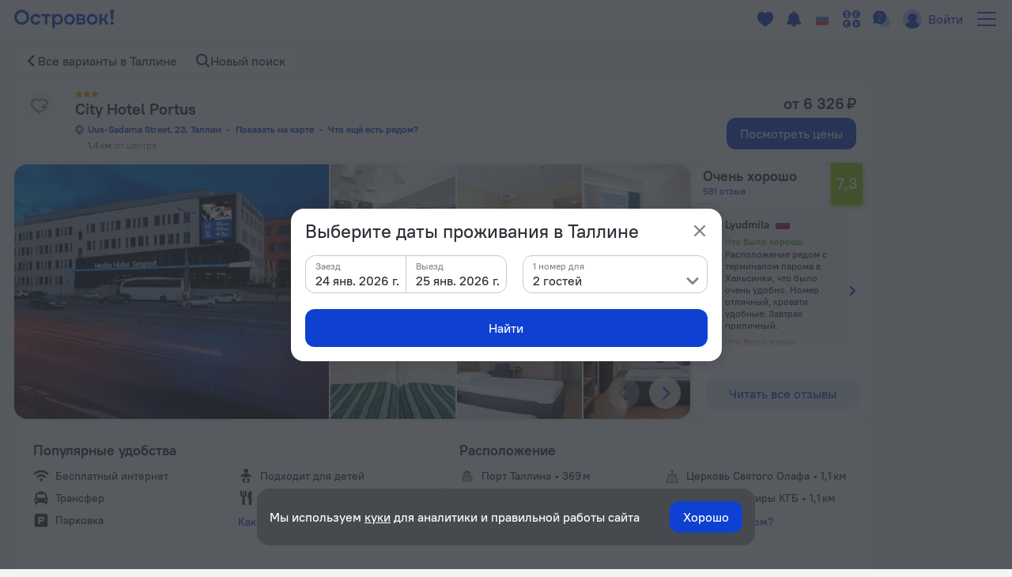

--- FILE ---
content_type: text/html; charset=utf-8
request_url: https://ostrovok.ru/hotel/estonia/tallinn/mid7541397/city_hotel_portus/
body_size: 71760
content:
<!DOCTYPE html><html lang="ru" dir="ltr"><head><meta charSet="utf-8"/><script>(function s(e,t){var r=window,n=r.document,a="sledota";r[a]=r[a]||{e:t,s:a+"-snippet/0.1.0",q:[],push:function(){const e={ts:Date.now(),page:{url:n.location.href,referrer:n.referrer,title:n.title},params:Array.prototype.slice.call(arguments)};this.q.push(e)}};var s={environment:t};r[a].push("init",s);var i=n.createElement("script");i.async=!0,i.src=e,n.getElementsByTagName("head")[0].appendChild(i)})("//f.worldota.net/sledota/b2c.js", "production")</script><meta name="viewport" content="width=device-width, initial-scale=1"/><link rel="canonical" href="https://ostrovok.ru/hotel/estonia/tallinn/mid7541397/city_hotel_portus/"/><meta property="og:site_name" content="Ostrovok.ru"/><meta property="og:type" content="website"/><meta property="og:url" content="https://ostrovok.ru/hotel/estonia/tallinn/mid7541397/city_hotel_portus/"/><meta property="og:locale" content="ru_RU"/><meta property="og:title" content="City Hotel Portus 3* в Таллине 581 отзыв об отеле, цены и фото номеров - забронировать гостиницу City Hotel Portus онлайн"/><meta property="og:description" content="Бронирование City Hotel Portus в Таллине - забронировать отель City Hotel Portus, цены и фото номеров, рейтинг 7,3 на основе 581 отзыва об отеле. City Hotel Portus, Uus-Sadama Street, 23, Таллин."/><meta property="og:image" content="https://cdn.worldota.net/t/640x400/content/f0/55/f055e09dd35a56daf4710b9ad810c8af4e5c6387.JPEG"/><meta property="og:email" content="hi@ostrovok.ru"/><meta property="og:phone_number" content="+7 499 215-65-25"/><meta property="fb:admins" content="timfourseven"/><title>City Hotel Portus 3* в Таллине 581 отзыв об отеле, цены и фото номеров - забронировать гостиницу City Hotel Portus онлайн</title><meta name="description" content="Бронирование City Hotel Portus в Таллине - забронировать отель City Hotel Portus, цены и фото номеров, рейтинг 7,3 на основе 581 отзыва об отеле. City Hotel Portus, Uus-Sadama Street, 23, Таллин."/><script type="application/ld+json">{
  "@context": "http://schema.org",
  "@type": "Hotel",
  "address": {
    "@type": "PostalAddress",
    "addressCountry": "Эстония",
    "addressLocality": "Таллин",
    "addressRegion": "Таллин",
    "postalCode": "10120",
    "streetAddress": "Uus-Sadama Street, 23, Таллин"
  },
  "geo": {
    "@type": "GeoCoordinates",
    "latitude": "59.442779541015625",
    "longitude": "24.767196655273438"
  },
  "starRating": {
    "@type": "Rating",
    "ratingValue": "3"
  },
  "aggregateRating": {
    "@type": "AggregateRating",
    "bestRating": "10",
    "ratingValue": "7.3",
    "ratingCount": "40",
    "reviewCount": "40",
    "worstRating": "1"
  },
  "makesOffer": {
    "@type": "AggregateOffer",
    "lowPrice": "6325.81",
    "priceCurrency": "RUB"
  },
  "name": "City Hotel Portus",
  "image": "https://cdn.worldota.net/t/1200x616/content/f0/55/f055e09dd35a56daf4710b9ad810c8af4e5c6387.JPEG",
  "photo": "https://cdn.worldota.net/t/1200x616/content/f0/55/f055e09dd35a56daf4710b9ad810c8af4e5c6387.JPEG"
}</script><script type="application/ld+json">
{
  "@context": "http://schema.org",
  "@type": "BreadcrumbList",
  "itemListElement": [
    {
      "@type": "ListItem",
      "position": 0,
      "item": {
        "@id": "https://ostrovok.ru/",
        "name": "Главная"
      }
    },{
      "@type": "ListItem",
      "position": 1,
      "item": {
        "@id": "https://ostrovok.ru/hotel/estonia/",
        "name": "Эстония"
      }
    },{
      "@type": "ListItem",
      "position": 2,
      "item": {
        "@id": "https://ostrovok.ru/hotel/estonia/tallinn/",
        "name": "Таллин"
      }
    },{
      "@type": "ListItem",
      "position": 3,
      "item": {
        "@id": "https://ostrovok.ru/hotel/estonia/tallinn/mid7541397/city_hotel_portus/",
        "name": "City Hotel Portus 3*"
      }
    }
  ]
}
</script><meta name="next-head-count" content="18"/><meta name="google-site-verification" content="_vSBLlSib4KLU40kq9MdsOi_XbzsoBVKl26-_9d_w5s"/><link rel="icon" href="https://f.worldota.net/ostrota/theme/ostrovok_v2/favicon-20240322165030.png" type="image/x-icon"/><link data-next-font="" rel="preconnect" href="/" crossorigin="anonymous"/><link rel="preload" href="https://f.fastrovok.net/hotel-frontend/branch/b982242-ru/_next/static/css/b7708f444fe983e2.css" as="style"/><link rel="stylesheet" href="https://f.fastrovok.net/hotel-frontend/branch/b982242-ru/_next/static/css/b7708f444fe983e2.css" data-n-g=""/><link rel="preload" href="https://f.fastrovok.net/hotel-frontend/branch/b982242-ru/_next/static/css/5e13f7e966e24269.css" as="style"/><link rel="stylesheet" href="https://f.fastrovok.net/hotel-frontend/branch/b982242-ru/_next/static/css/5e13f7e966e24269.css" data-n-p=""/><link rel="preload" href="https://f.fastrovok.net/hotel-frontend/branch/b982242-ru/_next/static/css/95093c3a3b454507.css" as="style"/><link rel="stylesheet" href="https://f.fastrovok.net/hotel-frontend/branch/b982242-ru/_next/static/css/95093c3a3b454507.css" data-n-p=""/><link rel="preload" href="https://f.fastrovok.net/hotel-frontend/branch/b982242-ru/_next/static/css/872595de5ffd8a9f.css" as="style"/><link rel="stylesheet" href="https://f.fastrovok.net/hotel-frontend/branch/b982242-ru/_next/static/css/872595de5ffd8a9f.css" data-n-p=""/><noscript data-n-css=""></noscript><script defer="" nomodule="" src="https://f.fastrovok.net/hotel-frontend/branch/b982242-ru/_next/static/chunks/polyfills-78c92fac7aa8fdd8.js"></script><script src="https://f.fastrovok.net/hotel-frontend/branch/b982242-ru/_next/static/chunks/webpack-8cfce184db7309f2.js" defer=""></script><script src="https://f.fastrovok.net/hotel-frontend/branch/b982242-ru/_next/static/chunks/framework-bff6880dfff4518d.js" defer=""></script><script src="https://f.fastrovok.net/hotel-frontend/branch/b982242-ru/_next/static/chunks/main-a28224a9addb9ddd.js" defer=""></script><script src="https://f.fastrovok.net/hotel-frontend/branch/b982242-ru/_next/static/chunks/pages/_app-486d228674fedf11.js" defer=""></script><script src="https://f.fastrovok.net/hotel-frontend/branch/b982242-ru/_next/static/chunks/1664-235ba81ec6c2c7d0.js" defer=""></script><script src="https://f.fastrovok.net/hotel-frontend/branch/b982242-ru/_next/static/chunks/8430-3ab5d5e0312b4b61.js" defer=""></script><script src="https://f.fastrovok.net/hotel-frontend/branch/b982242-ru/_next/static/chunks/6855-d94d7f54e2cf2c69.js" defer=""></script><script src="https://f.fastrovok.net/hotel-frontend/branch/b982242-ru/_next/static/chunks/3988-b0037348b296c49c.js" defer=""></script><script src="https://f.fastrovok.net/hotel-frontend/branch/b982242-ru/_next/static/chunks/6284-6fd30c2677b1f152.js" defer=""></script><script src="https://f.fastrovok.net/hotel-frontend/branch/b982242-ru/_next/static/chunks/7365-156a46c4051d2db8.js" defer=""></script><script src="https://f.fastrovok.net/hotel-frontend/branch/b982242-ru/_next/static/chunks/9256-caeddf83043f651c.js" defer=""></script><script src="https://f.fastrovok.net/hotel-frontend/branch/b982242-ru/_next/static/chunks/pages/%5Bcountry%5D/%5Bregion%5D/%5Blevel3%5D/%5Bid%5D-8029881cdbaf4c51.js" defer=""></script><script src="https://f.fastrovok.net/hotel-frontend/branch/b982242-ru/_next/static/hWPhkpBw-oR2pEg9PMz8T/_buildManifest.js" defer=""></script><script src="https://f.fastrovok.net/hotel-frontend/branch/b982242-ru/_next/static/hWPhkpBw-oR2pEg9PMz8T/_ssgManifest.js" defer=""></script><style id="__jsx-1909694595">body{  --palette-black: #2d3137;
  --palette-dark: #868686;
  --palette-gray: #c8c8c8;
  --palette-light: #e5e5e5;
  --palette-ulight: #f4f4f4;
  --palette-white: #ffffff;
  --palette-disabled: #afafaf;
  --palette-main: #0E41D2;
  --palette-sec: #E3EBFD;
  --border: #e5e5e5;
  --disabled-overlay: rgba(246, 246, 246, 0.8);
  --disabled-filter: grayscale(0.5) opacity(0.4);
  --header-bg: #ffffff;
  --header-bg-secondary: #f4f4f4;
  --header-logo-main-max-height: 40px;
  --header-logo-partner-max-height: 40px;
  --header-main: #0E41D2;
  --header-secondary: rgb(180, 203, 249);
  --header-typo: rgb(25, 72, 196);
  --header-menu-typo: #868686;
  --header-menu-typo-secondary: #868686;
  --header-active: #2d3137;
  --header-height: 48px;
  --header-height-secondary: 48px;
  --colored-primary-bg: #0E41D2;
  --colored-primary-typo: #ffffff;
  --colored-primary-hover-bg: rgb(6, 54, 200);
  --colored-primary-active-bg: rgb(0, 23, 176);
  --colored-secondary-bg: #E3EBFD;
  --colored-secondary-typo: rgb(14, 65, 210);
  --colored-secondary-hover-bg: rgb(224, 232, 250);
  --colored-secondary-active-bg: rgb(220, 228, 246);
  --button-primary-bg: #0E41D2;
  --button-primary-typo: #ffffff;
  --button-primary-hover-bg: rgb(6, 54, 200);
  --button-primary-active-bg: rgb(0, 23, 176);
  --button-secondary-bg: #E3EBFD;
  --button-secondary-typo: rgb(14, 65, 210);
  --button-secondary-hover-bg: rgb(224, 232, 250);
  --button-secondary-active-bg: rgb(220, 228, 246);
  --button-danger-bg: rgb(206, 33, 33);
  --button-danger-typo: #ffffff;
  --button-danger-hover-bg: rgb(189, 53, 44);
  --button-danger-active-bg: rgb(165, 32, 24);
  --button-outline-border: #0E41D2;
  --button-outline-typo: #0E41D2;
  --button-outline-hover-border: rgb(6, 54, 200);
  --button-outline-active-border: rgb(0, 23, 176);
  --multibutton-border: #e5e5e5;
  --multibutton-on-bg: #ffffff;
  --multibutton-on-typo: #0E41D2;
  --multibutton-off-bg: #f4f4f4;
  --multibutton-off-typo: #868686;
  --field-bg: #ffffff;
  --field-typo: #2d3137;
  --field-placeholder: #afafaf;
  --field-label: #2d3137;
  --field-border: #e5e5e5;
  --field-hover-border: rgb(6, 54, 200);
  --field-active-border: rgb(0, 23, 176);
  --dropdown-selected-bg: rgba(14, 65, 210, 0.09999999999999998);
  --selected-bg: rgba(14, 65, 210, 0.09999999999999998);
  --box-border: #e5e5e5;
  --box-bg: #ffffff;
  --box-hover-border: rgb(6, 54, 200);
  --box-active-bg: rgba(14, 65, 210, 0.4);
  --box-on-bg: #0E41D2;
  --box-on-typo: #ffffff;
  --box-on-hover-bg: rgb(6, 54, 200);
  --calendar-holiday-color-edge: #ffddbb;
  --calendar-holiday-color: #be0000;
  --link: #0E41D2;
  --link-hover: rgb(0, 23, 176);
  --link-active: rgb(0, 0, 158);
  --link-alt: rgb(146, 188, 255);
  --link-alt-hover: rgb(188, 221, 255);
  --link-alt-active: rgb(215, 237, 255);
  --text: #2d3137;
  --text-secondary: #868686;
  --text-alt: #ffffff;
  --block-bg: #ffffff;
  --block-bg-secondary: #f4f4f4;
  --block-bg-alt: #2d3137;
  --shadow: rgba(45, 49, 55, 0.3);
  --alert: #ce2121;
  --alert-bg: rgb(252, 234, 234);
  --alert-alt: rgb(234, 165, 165);
  --alert-outline: rgba(206, 33, 33, 0.4);
  --success: #53af24;
  --success-bg: rgb(220, 239, 211);
  --success-alt: rgb(186, 223, 168);
  --warning: #e77c00;
  --warning-bg: rgb(246, 228, 206);
  --warning-alt: rgb(255, 173, 78);
  --highlight-bg: #fff8e6;
  --focus-outline: rgba(14, 65, 210, 0.4);
  --logo-bg: transparent;
  --brand-typo-like: #0E41D2;
  --fidelity-dreams: #ff6464;
  --fidelity-guru-points-main: #fb3e7f;
  --fidelity-guru-points-secondary: #ff872c;
  --fidelity-guru-points-bg: #fff5f9;
  --fidelity-ratehawk-points: #4086e4;
  --fidelity-roundtrip-points: #cf11ff;
  --fidelity-segment-black: rgb(70,74,80);
  --fidelity-segment-gold: rgb(255,201,55);
  --fidelity-segment-platinum: rgb(214,205,192);
  --fidelity-segment-silver: rgb(179,198,216);
  --fidelity-zen-points: #5c77cc;
  --social-facebook-color: #1382ff;
  --social-telegram-color: #23a2e3;
  --social-viber-color: #675bac;
  --social-apple-color: #2d3137;
  --z-index-start: 1;
  --z-index-tip: 2;
  --z-index-popup: 12;
  --z-index-popup-important: 22;
  --z-index-cookie-banner: 32;
  --p-primary: #0E41D2;
  --p-primary-hover: rgb(6, 54, 200);
  --p-primary-active: rgb(0, 23, 176);
  --p-brand: #0E41D2;
  --p-brand-hover: rgb(6, 54, 200);
  --p-brand-active: rgb(0, 23, 176);
  --p-secondary: rgb(237, 242, 252);
  --p-secondary-hover: rgb(234, 239, 249);
  --p-secondary-active: rgb(230, 235, 245);
  --p-focus: rgba(14, 65, 210, 0.4);
  --p-highlight: rgba(14, 65, 210, 0.19999999999999996);
  --p-disabled-cover: rgba(246, 246, 246, 0.8);
  --p-disabled-inv-cover: rgba(0, 0, 0, 0.6);
  --p-link: #0E41D2;
  --p-link-hover: rgb(42, 99, 245);
  --p-link-inv: rgb(146, 188, 255);
  --p-link-inv-hover: rgb(188, 221, 255);
  --p-neutral-100-04: rgba(0,0,0,0.04);
  --p-neutral-100-46: rgba(0,0,0,0.46);
  --p-neutral-100-90: rgba(0,0,0,0.90);
  --p-neutral-80: #2D3137;
  --p-neutral-50: #868686;
  --p-neutral-20: #C8C8C8;
  --p-neutral-10: #E5E5E5;
  --p-neutral-05: #F4F4F4;
  --p-neutral-03: #F8F8F8;
  --p-neutral-0: #FFFFFF;
  --p-neutral-0-12: rgba(0,0,0,0.12);
  --p-neutral-0-90: rgba(0,0,0,0.90);
  --p-alert: #CE2121;
  --p-alert-hover: #BA0505;
  --p-alert-bg: #FAE9E9;
  --p-warning: #E77D00;
  --p-warning-bg: #FAE5CC;
  --p-success: #53AF24;
  --p-success-bg: #DDEFD3;
  --t-radius-2xs: 4px;
  --t-radius-xs: 6px;
  --t-radius-sm: 8px;
  --t-radius-md: 12px;
  --t-radius-lg: 20px;
  --t-compsize-2xs: 32px;
  --t-compsize-xs: 36px;
  --t-compsize-sm: 40px;
  --t-compsize-md: 48px;
  --t-compsize-lg: 56px;
  --t-compsize-xl: 60px;
  --t-spacing-2xs: 2px;
  --t-spacing-xs: 4px;
  --t-spacing-sm: 8px;
  --t-spacing-md: 12px;
  --t-spacing-lg: 16px;
  --t-spacing-xl: 20px;
  --t-spacing-2xl: 24px;
  --t-fontsize-xs: 12px;
  --t-fontsize-sm: 14px;
  --t-fontsize-md: 16px;
  --t-fontsize-lg: 20px;
  --t-iconsize-xs: 14px;
  --t-iconsize-sm: 14px;
  --t-iconsize-md: 16px;
  --t-iconsize-lg: 20px;
  --t-button-primary-bg: #0E41D2;
  --t-button-primary-hover-bg: rgb(6, 54, 200);
  --t-button-primary-active-bg: rgb(0, 23, 176);
  --t-button-primary-label: #FFFFFF;
  --t-button-secondary-bg: rgb(237, 242, 252);
  --t-button-secondary-hover-bg: rgb(234, 239, 249);
  --t-button-secondary-active-bg: rgb(230, 235, 245);
  --t-button-secondary-label: #0E41D2;
  --t-button-ghost-label: #0E41D2;
  --t-button-ghost-label-hover: rgb(42, 99, 245);
  --t-button-alert-bg: #CE2121;
  --t-button-alert-hover-bg: #BA0505;
  --t-button-alert-active-bg: #CE2121;
  --t-button-alert-label: #FFFFFF;
  --t-button-disabled-cover: rgba(246, 246, 246, 0.8);
  --t-button-focus: rgba(14, 65, 210, 0.4);
  --t-button-radius: 12px;
  --t-button-inv-primary-bg: #FFFFFF;
  --t-button-inv-primary-hover-bg: rgb(237, 242, 252);
  --t-button-inv-primary-active-bg: rgb(237, 242, 252);
  --t-button-inv-primary-label: #0E41D2;
  --t-button-inv-secondary-bg: rgb(237, 242, 252);
  --t-button-inv-secondary-hover-bg: rgb(234, 239, 249);
  --t-button-inv-secondary-active-bg: rgb(230, 235, 245);
  --t-button-inv-secondary-label: #0E41D2;
  --t-button-inv-ghost-label: rgb(146, 188, 255);
  --t-button-inv-ghost-label-hover: rgb(188, 221, 255);
  --t-textinput-filled-bg: #F4F4F4;
  --t-textinput-filled-bg-hover: #F8F8F8;
  --t-textinput-filled-stroke: #F4F4F4;
  --t-textinput-filled-stroke-hover: #E5E5E5;
  --t-textinput-outline-bg: #FFFFFF;
  --t-textinput-outline-stroke: #C8C8C8;
  --t-textinput-outline-stroke-hover: #868686;
  --t-textinput-focus: rgba(14, 65, 210, 0.4);
  --t-textinput-title: #868686;
  --t-textinput-value: #2D3137;
  --t-textinput-value-placeholder: #868686;
  --t-textinput-value-autofill: #C8C8C8;
  --t-textinput-disabled-cover: rgba(246, 246, 246, 0.8);
  --t-textinput-stroke-alert: #CE2121;
  --t-textinput-toggle-typo: #2D3137;
  --t-textinput-toggle-filled-bg: #E5E5E5;
  --t-textinput-toggle-outline-bg: #E5E5E5;
  --t-textinput-toggle-thumb-bg: #FFFFFF;
  --t-textinput-filled-select-bg: #FFFFFF;
  --t-textinput-outline-select-bg: #F4F4F4;
  --t-textinput-outline-select-bg-hover: #FFFFFF;
  --t-textinput-radius: 12px;
  --t-textinput-toggle-radius: 8px;
  --t-textinput-thumb-radius: 6px;
  --t-textinput-textfield-select-radius: 8px;
  --t-textarea-filled-bg: #F4F4F4;
  --t-textarea-filled-bg-hover: #F8F8F8;
  --t-textarea-filled-stroke: #F4F4F4;
  --t-textarea-filled-stroke-hover: #E5E5E5;
  --t-textarea-outline-bg: #FFFFFF;
  --t-textarea-outline-stroke: #C8C8C8;
  --t-textarea-outline-stroke-hover: #868686;
  --t-textarea-focus: rgba(14, 65, 210, 0.4);
  --t-textarea-title: #868686;
  --t-textarea-value: #2D3137;
  --t-textarea-value-placeholder: #868686;
  --t-textarea-value-autofill: #C8C8C8;
  --t-textarea-disabled-cover: rgba(246, 246, 246, 0.8);
  --t-textarea-stroke-alert: #CE2121;
  --t-textarea-toggle-typo: #2D3137;
  --t-textarea-toggle-filled-bg: #E5E5E5;
  --t-textarea-toggle-outline-bg: #E5E5E5;
  --t-textarea-toggle-thumb-bg: #FFFFFF;
  --t-textarea-filled-select-bg: #FFFFFF;
  --t-textarea-outline-select-bg: #F4F4F4;
  --t-textarea-outline-select-bg-hover: #FFFFFF;
  --t-textarea-radius: 12px;
  --t-textarea-toggle-radius: 8px;
  --t-textarea-thumb-radius: 6px;
  --t-textarea-select-radius: 8px;
  --brand-logo: https://f.worldota.net/ostrota/theme/ostrovok_v2/logo-20240322100815.svg;
  --brand-logo-partner: ;
;}</style></head><body><div id="__next"><div class="DefaultLayout_layout__dgBJF"><div class="DefaultLayout_top__9vBSh"><div class="DefaultLayout_header__qI7jP"><div data-attr-is-logged="false" class="styles_root__apqG0" id="header-dengage-container"></div><div><div class="HeaderB2C_main__nv7JA" data-testid="header"><a class="Logo_logo__epKCW Logo_logo_position_first__QUWVr Logo_logo_type_main__Qa5zH external" href="/" data-testid="header-logo-link"><img alt="" src="https://f.worldota.net/ostrota/theme/ostrovok_v2/logo-20240322100815.svg"/></a></div><div class="HeaderB2C_extra__Tf8s_"></div></div></div></div><div class="HotelPage_hotel___A7zr"><div class="HotelBreadcrumbs_root__gHdnC"><a class="Link_link___BpEA HotelBreadcrumbs_item__b7tyf HotelBreadcrumbs_item_arrow__UEKZj" href="/hotel/estonia/tallinn/">Все варианты в Таллине</a><button class="HotelBreadcrumbs_item__b7tyf HotelBreadcrumbs_item_search__HRH2S" type="button" data-testid="breadcrumbs_search">Новый поиск</button></div></div><div class="HotelPage_hotelWrapper__HAy27"><div class="HotelPage_content__d10uL"><div><div class="HotelHeader_header__SV_rn"><div class="HotelHeader_icons__3_3OX"><div class="HotelHeader_favorite__v9K9M" role="button" tabindex="0" aria-label="favorite-button"></div></div><div class="HotelHeader_content__2ygh_"><div class="HotelHeader_starsWrapper__wPqwB"><div class="HotelStars_root__Yh2fX" style="--star-size:10px"><span class="HotelStars_star__30xfr"></span><span class="HotelStars_star__30xfr"></span><span class="HotelStars_star__30xfr"></span></div></div><div class="HotelHeader_nameWrapper__SHPme"><h1 class="HotelHeader_name__jnPyx">City Hotel Portus</h1></div><div class="HotelHeader_addressContainer__n3zHW"><button class="Link_link___BpEA HotelHeader_address__AiWd2" data-testid="hotel-header-address-link" type="button">Uus-Sadama Street, 23, Таллин</button><button class="Link_link___BpEA HotelHeader_address__AiWd2" data-testid="hotel-header-address-map-link" type="button">Показать на карте</button></div><div class="HotelHeader_distances__TiDcy"><div class="HotelHeader_distance__fctyE"><span class="HotelHeader_distanceValue__Qv4VE">1,4 км</span><span>от центра</span></div></div></div><div class="HotelHeader_price___42_L"><p class="HotelHeader_priceTitle__zGlTb">от 6 326 ₽</p><button class="Button_button__ozIOl Button_button_size_s__D1713 HotelHeader_priceButton__MiNJL" tabindex="0" data-testid="roomspage-view-price"><div class="Button_content__1ypi3">Посмотреть цены</div></button></div></div><div class="HotelHeader_galleryWrapper__FSWWn"><div class="HotelHeaderGallery_wrapper__8Ee7b"><div class="ScrollGallery_scrollGallery__e8own"><ul class="ScrollGallery_slides__Yv39X"><li class="ScrollGallery_slide__My3l7" role="button" tabindex="0"><picture><source srcSet="https://cdn.worldota.net/t/640x400/content/f0/55/f055e09dd35a56daf4710b9ad810c8af4e5c6387.JPEG" type="image/jpeg"/><img src="https://cdn.worldota.net/t/640x400/content/f0/55/f055e09dd35a56daf4710b9ad810c8af4e5c6387.JPEG" alt="City Hotel Portus" loading="eager"/></picture></li><li class="ScrollGallery_slide__My3l7" role="button" tabindex="0"><picture><source srcSet="https://cdn.worldota.net/t/640x400/content/50/20/502071f95b99e5329940fd6fa20742098cbdbaa9.jpeg" type="image/jpeg"/><img src="https://cdn.worldota.net/t/640x400/content/50/20/502071f95b99e5329940fd6fa20742098cbdbaa9.jpeg" alt="City Hotel Portus" loading="eager"/></picture></li><li class="ScrollGallery_slide__My3l7" role="button" tabindex="0"><picture><source srcSet="https://cdn.worldota.net/t/640x400/content/a2/f4/a2f4d60f8f4facf6581fde3dc2653831717911be.JPEG" type="image/jpeg"/><img src="https://cdn.worldota.net/t/640x400/content/a2/f4/a2f4d60f8f4facf6581fde3dc2653831717911be.JPEG" alt="City Hotel Portus" loading="eager"/></picture></li><li class="ScrollGallery_slide__My3l7" role="button" tabindex="0"><picture><source srcSet="https://cdn.worldota.net/t/640x400/content/e3/10/e3103d1f1d5d6c7aade7ee38f02436daba03d504.JPEG" type="image/jpeg"/><img src="https://cdn.worldota.net/t/640x400/content/e3/10/e3103d1f1d5d6c7aade7ee38f02436daba03d504.JPEG" alt="City Hotel Portus" loading="eager"/></picture></li><li class="ScrollGallery_slide__My3l7" role="button" tabindex="0"><picture><source srcSet="https://cdn.worldota.net/t/640x400/content/94/d4/94d48a8692ad0a53a659b39fc83611ecd98240de.JPEG" type="image/jpeg"/><img src="https://cdn.worldota.net/t/640x400/content/94/d4/94d48a8692ad0a53a659b39fc83611ecd98240de.JPEG" alt="City Hotel Portus" loading="eager"/></picture></li><li class="ScrollGallery_slide__My3l7" role="button" tabindex="0"><picture><source srcSet="https://cdn.worldota.net/t/640x400/content/20/76/20767f47f4b09872a509c02c1c9b9f7a7127d8ca.JPEG" type="image/jpeg"/><img src="https://cdn.worldota.net/t/640x400/content/20/76/20767f47f4b09872a509c02c1c9b9f7a7127d8ca.JPEG" alt="City Hotel Portus" loading="eager"/></picture></li><li class="ScrollGallery_slide__My3l7" role="button" tabindex="0"><picture><source srcSet="https://cdn.worldota.net/t/640x400/content/fc/46/fc46693f984e4c02a988b2c36cecf9f37d808ed2.JPEG" type="image/jpeg"/><img src="https://cdn.worldota.net/t/640x400/content/fc/46/fc46693f984e4c02a988b2c36cecf9f37d808ed2.JPEG" alt="City Hotel Portus" loading="eager"/></picture></li><li class="ScrollGallery_slide__My3l7" role="button" tabindex="0"><picture><source srcSet="https://cdn.worldota.net/t/640x400/content/7c/ff/7cff611396b158f3dc50ae194bcb82dce109c6ee.JPEG" type="image/jpeg"/><img src="https://cdn.worldota.net/t/640x400/content/7c/ff/7cff611396b158f3dc50ae194bcb82dce109c6ee.JPEG" alt="City Hotel Portus" loading="eager"/></picture></li><li class="ScrollGallery_slide__My3l7" role="button" tabindex="0"><picture><source srcSet="https://cdn.worldota.net/t/640x400/content/92/77/9277f5f6cba82914ceee0923834f82663f1abb36.JPEG" type="image/jpeg"/><img src="https://cdn.worldota.net/t/640x400/content/92/77/9277f5f6cba82914ceee0923834f82663f1abb36.JPEG" alt="City Hotel Portus" loading="eager"/></picture></li><li class="ScrollGallery_slide__My3l7" role="button" tabindex="0"><picture><source srcSet="https://cdn.worldota.net/t/640x400/content/17/db/17dbaa269e1ddbc30ec2e94a4949667138fddefa.JPEG" type="image/jpeg"/><img src="https://cdn.worldota.net/t/640x400/content/17/db/17dbaa269e1ddbc30ec2e94a4949667138fddefa.JPEG" alt="City Hotel Portus" loading="eager"/></picture></li><li class="ScrollGallery_slide__My3l7" role="button" tabindex="0"><picture><source srcSet="https://cdn.worldota.net/t/640x400/content/fd/32/fd329cc3da8e4e251cfea99fef920725b9f3b11a.jpeg" type="image/jpeg"/><img src="https://cdn.worldota.net/t/640x400/content/fd/32/fd329cc3da8e4e251cfea99fef920725b9f3b11a.jpeg" alt="City Hotel Portus" loading="eager"/></picture></li><li class="ScrollGallery_slide__My3l7" role="button" tabindex="0"><picture><source srcSet="https://cdn.worldota.net/t/640x400/content/fb/12/fb121495a9b05a08e2d9f4020c6c858c995c7f59.JPEG" type="image/jpeg"/><img src="https://cdn.worldota.net/t/640x400/content/fb/12/fb121495a9b05a08e2d9f4020c6c858c995c7f59.JPEG" alt="City Hotel Portus" loading="eager"/></picture></li><li class="ScrollGallery_slide__My3l7" role="button" tabindex="0"><picture><source srcSet="https://cdn.worldota.net/t/640x400/content/5d/37/5d3770e7c1ab0a1da691ed6c07071df966f41d9b.jpeg" type="image/jpeg"/><img src="https://cdn.worldota.net/t/640x400/content/5d/37/5d3770e7c1ab0a1da691ed6c07071df966f41d9b.jpeg" alt="City Hotel Portus" loading="eager"/></picture></li><li class="ScrollGallery_slide__My3l7" role="button" tabindex="0"><picture><source srcSet="https://cdn.worldota.net/t/640x400/content/89/a5/89a5fe3a9fd2e0472d0ecf679d44d03f14ea035c.JPEG" type="image/jpeg"/><img src="https://cdn.worldota.net/t/640x400/content/89/a5/89a5fe3a9fd2e0472d0ecf679d44d03f14ea035c.JPEG" alt="City Hotel Portus" loading="eager"/></picture></li><li class="ScrollGallery_slide__My3l7" role="button" tabindex="0"><picture><source srcSet="https://cdn.worldota.net/t/640x400/content/b4/2b/b42b5e41c1f1b340754a40b9f20b41adae20dc39.JPEG" type="image/jpeg"/><img src="https://cdn.worldota.net/t/640x400/content/b4/2b/b42b5e41c1f1b340754a40b9f20b41adae20dc39.JPEG" alt="City Hotel Portus" loading="eager"/></picture></li><li class="ScrollGallery_slide__My3l7" role="button" tabindex="0"><picture><source srcSet="https://cdn.worldota.net/t/640x400/content/a7/cc/a7cc53c2e1310d3805cbfb7afd817a97878f73fb.JPEG" type="image/jpeg"/><img src="https://cdn.worldota.net/t/640x400/content/a7/cc/a7cc53c2e1310d3805cbfb7afd817a97878f73fb.JPEG" alt="City Hotel Portus" loading="eager"/></picture></li><li class="ScrollGallery_slide__My3l7" role="button" tabindex="0"><picture><source srcSet="https://cdn.worldota.net/t/640x400/content/14/64/146468ebc284779fac53fdc7c87d82c25d8c353b.jpeg" type="image/jpeg"/><img src="https://cdn.worldota.net/t/640x400/content/14/64/146468ebc284779fac53fdc7c87d82c25d8c353b.jpeg" alt="City Hotel Portus" loading="eager"/></picture></li><li class="ScrollGallery_slide__My3l7" role="button" tabindex="0"><picture><source srcSet="https://cdn.worldota.net/t/640x400/content/c1/20/c120758c4ac532de897ebdc5c4b1da3c9a180c3b.JPEG" type="image/jpeg"/><img src="https://cdn.worldota.net/t/640x400/content/c1/20/c120758c4ac532de897ebdc5c4b1da3c9a180c3b.JPEG" alt="City Hotel Portus" loading="eager"/></picture></li><li class="ScrollGallery_slide__My3l7" role="button" tabindex="0"><picture><source srcSet="https://cdn.worldota.net/t/640x400/content/2c/f6/2cf679e7534be0817ecbb128c6c34e32844a6cde.jpeg" type="image/jpeg"/><img src="https://cdn.worldota.net/t/640x400/content/2c/f6/2cf679e7534be0817ecbb128c6c34e32844a6cde.jpeg" alt="City Hotel Portus" loading="eager"/></picture></li><li class="ScrollGallery_slide__My3l7" role="button" tabindex="0"><picture><source srcSet="https://cdn.worldota.net/t/640x400/content/be/f5/bef5e2b26daa4f6123224eaba26fbee918756b38.JPEG" type="image/jpeg"/><img src="https://cdn.worldota.net/t/640x400/content/be/f5/bef5e2b26daa4f6123224eaba26fbee918756b38.JPEG" alt="City Hotel Portus" loading="eager"/></picture></li><li class="ScrollGallery_slide__My3l7" role="button" tabindex="0"><picture><source srcSet="https://cdn.worldota.net/t/640x400/content/03/54/03542a19093b76d59c5440ea6e978675d96c4a72.jpeg" type="image/jpeg"/><img src="https://cdn.worldota.net/t/640x400/content/03/54/03542a19093b76d59c5440ea6e978675d96c4a72.jpeg" alt="City Hotel Portus" loading="eager"/></picture></li><li class="ScrollGallery_slide__My3l7" role="button" tabindex="0"><picture><source srcSet="https://cdn.worldota.net/t/640x400/content/2b/d0/2bd076335ba263931dbb859f5f5c80a36b6f909f.JPEG" type="image/jpeg"/><img src="https://cdn.worldota.net/t/640x400/content/2b/d0/2bd076335ba263931dbb859f5f5c80a36b6f909f.JPEG" alt="City Hotel Portus" loading="eager"/></picture></li><li class="ScrollGallery_slide__My3l7" role="button" tabindex="0"><picture><source srcSet="https://cdn.worldota.net/t/640x400/content/82/a4/82a4d9082bb2e6501108a41b26f959d428fd55a4.JPEG" type="image/jpeg"/><img src="https://cdn.worldota.net/t/640x400/content/82/a4/82a4d9082bb2e6501108a41b26f959d428fd55a4.JPEG" alt="City Hotel Portus" loading="eager"/></picture></li></ul></div></div><div class="Rating_rating__yCKyg"><div class="Rating_inner__VkwQQ"><div class="Rating_header__HJt_A"><p class="Rating_totalRating__9kbrB">Очень хорошо</p><span class="Anchor_warning__KmWFs Rating_totalReviews__fN79L" data-testid="rating-total-reviews">581 отзыв</span><span class="Rating_totalRatingIcon__Ha8QR"><div class="TotalRating_wrapper__2lzfr TotalRating_wrapper_position_default__wj5av TotalRating_wrapper_size_m__ekQZa" style="filter:drop-shadow(0 3px 3px #91d30a)" role="button" tabindex="0"><svg class="TotalRating_icon__zlrzb" xmlns="http://www.w3.org/2000/svg" width="36" height="56" fill="#91d30a" viewBox="0 0 46 60"><path d="M3 0h40v50.79a2 2 0 01-2.2 1.99l-17.6-1.763a1.996 1.996 0 00-.4 0L5.2 52.78A2 2 0 013 50.79V0z"></path></svg><span class="TotalRating_content__k5u6S">7,3</span></div></span></div><div class="ReviewSnippet_reviewsWrapper__RHr0R"><button class="ReviewSnippet_arrowIconButton__I3tJH ReviewSnippet_arrowIconButton_disabled__YPP9l" tabindex="0" type="button"><svg width="16" height="16" viewBox="0 0 20 20" fill="currentColor" class="ReviewSnippet_arrowIcon__WUBvQ"><path fill-rule="nonzero" d="M10.908 14.623l6.139-6.14c.5-.499.5-1.315 0-1.815l-.172-.174a1.29 1.29 0 0 0-1.817 0L10 11.553l-5.06-5.06a1.288 1.288 0 0 0-1.814 0l-.173.175c-.5.5-.5 1.316 0 1.816l6.14 6.139a1.288 1.288 0 0 0 1.815 0"></path></svg></button><div style="overflow-x:hidden" class="ReviewSnippet_slideWrapper__BEgSh"><div style="-webkit-flex-direction:row;flex-direction:row;-webkit-transition:all 0s ease 0s;transition:all 0s ease 0s;direction:ltr;display:flex;will-change:transform" class="react-swipeable-view-container"><div style="width:100%;-webkit-flex-shrink:0;flex-shrink:0;overflow:auto" class="ReviewSnippet_slide__fVC5t" aria-hidden="false" data-swipeable="true"><div class="ReviewSnippet_review__N4QcY"><div class="ReviewSnippet_authorWrapper__irnga"><span class="ReviewSnippet_author__GAeBU ReviewSnippet_author_hasFlag__W54EF">Lyudmila</span><div class="ReviewSnippet_authorFlag__JLRaD"><div class="Flag_flag__uQi54 Flag_flag_ru__v_lHW"></div></div></div><p class="ReviewSnippet_reviewTitlePlus__ewZ8M">Что было хорошо</p><p class="ReviewSnippet_reviewText__Dmo1e">Расположение рядом с терминалом парома в Хельсинки, что было очень удобно. Номер отличный, кровати удобные. Завтрак приличный.</p><p class="ReviewSnippet_reviewTitleMinus__Hpb71">Что было плохо</p><p class="ReviewSnippet_reviewText__Dmo1e">Жалко, что в номере нет холодильника.</p></div></div></div></div><button class="ReviewSnippet_arrowIconButton__I3tJH" tabindex="0" type="button"><svg width="16" height="16" viewBox="0 0 20 20" fill="currentColor" class="ReviewSnippet_arrowIcon__WUBvQ ReviewSnippet_arrowIcon_transformed__Lg_CN"><path fill-rule="nonzero" d="M10.908 14.623l6.139-6.14c.5-.499.5-1.315 0-1.815l-.172-.174a1.29 1.29 0 0 0-1.817 0L10 11.553l-5.06-5.06a1.288 1.288 0 0 0-1.814 0l-.173.175c-.5.5-.5 1.316 0 1.816l6.14 6.139a1.288 1.288 0 0 0 1.815 0"></path></svg></button></div><span class="Anchor_warning__KmWFs Rating_anchorToReviews__3_GWU"><button class="Button_button__ozIOl Button_button_size_s__D1713 Button_button_view_light__O78zo Rating_button__WM03L" tabindex="0" data-testid="rating-anchor-to-reviews"><div class="Button_content__1ypi3">Читать все отзывы</div></button></span></div></div></div><div class="Perks_perks__uQcQQ"><div class="Perks_amenities__Q99tX"><h2 class="Perks_title__wPOUY">Популярные удобства</h2><ul class="Perks_list__QbtBm"><li class="Perks_amenity__0xIOT Perks_amenity_HAS_INTERNET__bOeJR">Бесплатный интернет</li><li class="Perks_amenity__0xIOT Perks_amenity_HAS_AIRPORT_TRANSFER__5_J3J">Трансфер</li><li class="Perks_amenity__0xIOT Perks_amenity_HAS_PARKING__MJQGc">Парковка</li><li class="Perks_amenity__0xIOT Perks_amenity_HAS_KIDS__PyCGQ">Подходит для детей</li><li class="Perks_amenity__0xIOT Perks_amenity_HAS_MEAL__9VNnG">Бар или ресторан</li><li></li></ul></div><div class="Perks_geoblock__Qdjep Perks_geoblock_withAmenities__FSJSO"><h2 class="Perks_title__wPOUY">Расположение</h2><ul class="Perks_list__QbtBm"><li class="Perks_poi__x3Yic Perks_poi_HARBOR__G_Bdn"><span>Порт Таллина</span><span> • </span><span class="Perks_distance___fZoo">369 м</span></li><li class="Perks_poi__x3Yic Perks_poi_EDUCATIONAL_OBJECTS__TmHDv"><span>Университет Таллинна</span><span> • </span><span class="Perks_distance___fZoo">478 м</span></li><li class="Perks_poi__x3Yic Perks_poi_MUSEUM__ifvHE"><span>Эстонский Морской Музей</span><span> • </span><span class="Perks_distance___fZoo">1 км</span></li><li class="Perks_poi__x3Yic Perks_poi_CHURCH__MJV2u"><span>Церковь Святого Олафа</span><span> • </span><span class="Perks_distance___fZoo">1,1 км</span></li><li class="Perks_poi__x3Yic Perks_poi_MUSEUM__ifvHE"><span>Старые квартиры КГБ</span><span> • </span><span class="Perks_distance___fZoo">1,1 км</span></li><li></li></ul></div></div></div><div data-attr-is-logged="false" class="styles_root__apqG0" id="dengage-before-dates-container"></div><div data-attr-is-logged="false" class="styles_root__apqG0" id="hotel-page-body-dangage-container"></div><div><div class="HotelSearchResultDateless_hotelSearchResultDateless__G_iqG"><h2 class="HotelSearchResultDateless_title__R8bSm">Доступные номера</h2><p class="HotelSearchResultDateless_description__VoycQ">Укажите даты поездки, и мы покажем вам актуальные цены</p><div class="DatelessMessage_datelessMessage__hhoq_"><p class="DatelessMessage_title__ObMF1">Даты не выбраны</p><p class="DatelessMessage_description__oy2zV">Если не знаете конкретные даты, выберите примерные числа, чтобы сориентироваться по цене.</p><button class="Button_button__ozIOl Button_button_size_s__D1713 DatelessMessage_button__V_1Hu" tabindex="0" data-testid="search-result-noavailability-banner-button"><div class="Button_content__1ypi3">Выбрать даты</div></button></div></div></div><div class="HotelPage_sidebarWrapper__rUKOJ"><div class="HotelPage_sidebarWrapperLeftCol__VP5Q_"><div class="GeoBlock_geoBlock__wlzuV"><div class="GeoBlock_title__DOLQ1"><h3 class="CardTitle_cardTitle__sfh2R">Расположение</h3></div><p class="GeoBlock_address__H4o9i">Центр города, Uus-Sadama Street, 23, Таллин</p><div class="Pois_pois__1PO_m"><ul class="Pois_list__XOxNi"><li><div class="Pois_subtitle__HRzCw Pois_subtitle_type_NEARBY__t5I_l" role="button" tabindex="0">Что вокруг<svg width="16" height="16" viewBox="0 0 20 20" fill="currentColor" class="Pois_subtitleArrow__Y6Avh Pois_subtitleArrow_opened__eqNeE"><path fill-rule="nonzero" d="M10.908 14.623l6.139-6.14c.5-.499.5-1.315 0-1.815l-.172-.174a1.29 1.29 0 0 0-1.817 0L10 11.553l-5.06-5.06a1.288 1.288 0 0 0-1.814 0l-.173.175c-.5.5-.5 1.316 0 1.816l6.14 6.139a1.288 1.288 0 0 0 1.815 0"></path></svg></div></li><li><div class="Pois_item__DVGia Pois_item_HARBOR__pJX2j" role="button" tabindex="0"><span>Порт Таллина</span><span> • </span><span class="Pois_distance__0icg_">369 м</span></div></li><li><div class="Pois_item__DVGia Pois_item_EDUCATIONAL_OBJECTS__i8InL" role="button" tabindex="0"><span>Университет Таллинна</span><span> • </span><span class="Pois_distance__0icg_">478 м</span></div></li><li><div class="Pois_item__DVGia Pois_item_MUSEUM__CDEqs" role="button" tabindex="0"><span>Эстонский Морской Музей</span><span> • </span><span class="Pois_distance__0icg_">1 км</span></div></li><li><div class="Pois_item__DVGia Pois_item_CHURCH__etNsH" role="button" tabindex="0"><span>Церковь Святого Олафа</span><span> • </span><span class="Pois_distance__0icg_">1,1 км</span></div></li><li><div class="Pois_item__DVGia Pois_item_MUSEUM__CDEqs" role="button" tabindex="0"><span>Старые квартиры КГБ</span><span> • </span><span class="Pois_distance__0icg_">1,1 км</span></div></li><li><div class="Pois_item__DVGia Pois_item_HISTORICAL_POI__E0JYb" role="button" tabindex="0"><span>Переулок Катарины</span><span> • </span><span class="Pois_distance__0icg_">1,2 км</span></div></li><li><div class="Pois_item__DVGia Pois_item_THEATER__GhZDn" role="button" tabindex="0"><span>Национальная опера Эстония</span><span> • </span><span class="Pois_distance__0icg_">1,2 км</span></div></li><li><div class="Pois_item__DVGia Pois_item_HISTORICAL_POI__E0JYb" role="button" tabindex="0"><span>Ратушная площадь</span><span> • </span><span class="Pois_distance__0icg_">1,4 км</span></div></li><li><div class="Pois_item__DVGia" role="button" tabindex="0"><span>Художественный Музей Кадриорг</span><span> • </span><span class="Pois_distance__0icg_">1,4 км</span></div></li><li><div class="Pois_item__DVGia Pois_item_HISTORICAL_POI__E0JYb" role="button" tabindex="0"><span>Дворец Кадриорг</span><span> • </span><span class="Pois_distance__0icg_">1,5 км</span></div></li></ul><ul class="Pois_list__XOxNi"><li><div class="Pois_subtitle__HRzCw Pois_subtitle_type_TOP__8UIsR" role="button" tabindex="0">Достопримечательности<svg width="16" height="16" viewBox="0 0 20 20" fill="currentColor" class="Pois_subtitleArrow__Y6Avh Pois_subtitleArrow_opened__eqNeE"><path fill-rule="nonzero" d="M10.908 14.623l6.139-6.14c.5-.499.5-1.315 0-1.815l-.172-.174a1.29 1.29 0 0 0-1.817 0L10 11.553l-5.06-5.06a1.288 1.288 0 0 0-1.814 0l-.173.175c-.5.5-.5 1.316 0 1.816l6.14 6.139a1.288 1.288 0 0 0 1.815 0"></path></svg></div></li><li><div class="Pois_item__DVGia Pois_item_ZOOS_AND_AQUARIUMS__4m4lC" role="button" tabindex="0"><span>Таллиннский зоопарк</span><span> • </span><span class="Pois_distance__0icg_">6,4 км</span></div></li><li><div class="Pois_item__DVGia Pois_item_ARENAS_AND_STADIUMS__cFwsj" role="button" tabindex="0"><span>Арена Саку Суурхалль</span><span> • </span><span class="Pois_distance__0icg_">7,1 км</span></div></li><li><div class="Pois_item__DVGia Pois_item_VIEWPOINT__oTrAE" role="button" tabindex="0"><span>Таллиннская телебашня</span><span> • </span><span class="Pois_distance__0icg_">7,5 км</span></div></li></ul><ul class="Pois_list__XOxNi"><li><div class="Pois_subtitle__HRzCw Pois_subtitle_type_AIRPORT__LADMz" role="button" tabindex="0">Аэропорты<svg width="16" height="16" viewBox="0 0 20 20" fill="currentColor" class="Pois_subtitleArrow__Y6Avh Pois_subtitleArrow_opened__eqNeE"><path fill-rule="nonzero" d="M10.908 14.623l6.139-6.14c.5-.499.5-1.315 0-1.815l-.172-.174a1.29 1.29 0 0 0-1.817 0L10 11.553l-5.06-5.06a1.288 1.288 0 0 0-1.814 0l-.173.175c-.5.5-.5 1.316 0 1.816l6.14 6.139a1.288 1.288 0 0 0 1.815 0"></path></svg></div></li><li><div class="Pois_item__DVGia Pois_item_AIRPORT__1AwXL" role="button" tabindex="0"><span>Аэропорт Таллин</span><span> • </span><span class="Pois_distance__0icg_">3,4 км</span></div></li></ul><ul class="Pois_list__XOxNi"><li><div class="Pois_subtitle__HRzCw Pois_subtitle_type_RAILWAYS__n0Fb4" role="button" tabindex="0">Вокзалы<svg width="16" height="16" viewBox="0 0 20 20" fill="currentColor" class="Pois_subtitleArrow__Y6Avh Pois_subtitleArrow_opened__eqNeE"><path fill-rule="nonzero" d="M10.908 14.623l6.139-6.14c.5-.499.5-1.315 0-1.815l-.172-.174a1.29 1.29 0 0 0-1.817 0L10 11.553l-5.06-5.06a1.288 1.288 0 0 0-1.814 0l-.173.175c-.5.5-.5 1.316 0 1.816l6.14 6.139a1.288 1.288 0 0 0 1.815 0"></path></svg></div></li><li><div class="Pois_item__DVGia Pois_item_RAILWAY_STATION__0Ba1u" role="button" tabindex="0"><span>Балтийский вокзал</span><span> • </span><span class="Pois_distance__0icg_">1,7 км</span></div></li></ul></div></div><div class="About_about__tX2aL About_about_expandable___SXVb"><div class="About_title__lY6UT"><h3 class="CardTitle_cardTitle__sfh2R">Описание  отеля</h3></div><div class="About_content__urNRe"><div class="About_inner__i015y"><div class="About_description__ZCWpz"><p class="About_descriptionTitle__POYEB">Расположение</p><p class="About_descriptionParagraph__xWYso"><em>Трехзвездочный отель City Portus</em> расположен в городе Таллин. В шаговой доступности от отеля находятся Таллинский университет и  паромная станция, откуда можно отправиться в Стокгольм и Хельсинки. Всего в 10 минутах езды находится международный аэропорт Таллина. Песчаные пляжи Пириты расположены в 15 минутах езды от отеля.</p></div><div class="About_spoileredData__9uPbR"><div class="About_description__ZCWpz"><p class="About_descriptionTitle__POYEB">В отеле</p><p class="About_descriptionParagraph__xWYso">Каждое утро в отеле City Portus для гостей сервируется <em>бесплатный завтрак "шведский-стол"</em>, а также подаются блюда местной кухни. Насладиться красивым видом и выпить кофе вы сможете на террасе отеля. В отеле для гостей организован прокат велосипедов, а также имеется сауна.</p><p class="About_descriptionParagraph__xWYso">На всей территории отеля предоставляется <em>бесплатный Wi-Fi</em>. По соседству имеется общественная парковка.</p></div><div class="About_description__ZCWpz"><p class="About_descriptionTitle__POYEB">Описание номеров</p><p class="About_descriptionParagraph__xWYso">В отеле City Portus <em>107 номеров</em>. Все номера декорированы с светлых тонах и оборудованы собственной ванной комнатой с феном. В каждом номере вы также найдете телевизор со спутниковыми каналами, письменный стол и кондиционер.</p></div></div></div><div class="About_spoiler__wQ98T"><div class="Spoiler_wrapper_fold__b5wQ0"><button class="Spoiler_button__Gj4Vv Spoiler_button_size_s__EU_Wv Spoiler_button_removePadding_inline__1GB6C Spoiler_button_view_link__NNnUC" tabindex="0" type="button"><svg width="16" height="16" viewBox="0 0 20 20" fill="currentColor" class="Spoiler_arrowIcon__ft7G1"><path fill-rule="nonzero" d="M10.908 14.623l6.139-6.14c.5-.499.5-1.315 0-1.815l-.172-.174a1.29 1.29 0 0 0-1.817 0L10 11.553l-5.06-5.06a1.288 1.288 0 0 0-1.814 0l-.173.175c-.5.5-.5 1.316 0 1.816l6.14 6.139a1.288 1.288 0 0 0 1.815 0"></path></svg>Развернуть описание</button></div></div><div class="About_facts__O7EPF"><div class="Facts_facts__vwTXs Facts_facts_collapsed__Irc2q"><p class="Facts_title__i9ZCI">Факты  об отеле</p><div class="Facts_spoilered__H55jV"><div class="Facts_content__2Usfk"><p class="Facts_subtitle__D_M_c">Тип розетки</p><div class="Facts_description__opvz1"><div class="Facts_descriptionInner__k8r5h"><p>Европейская</p><div class="FloatingTooltiped_wrapper__VbKT_ AdaptiveFloatingHint_wrapper__IfesY Facts_hint__bo7Sq"><svg class="HintIcon_root__2xZ6h" fill="none" height="22" viewBox="0 0 22 22" width="22"><rect x="3" y="3" width="16" height="16" rx="4"></rect><path d="M11 6c-.555 0-1.004.459-1.004 1.025 0 .566.45 1.025 1.004 1.025.555 0 1.005-.46 1.005-1.025C12.005 6.459 11.555 6 11 6ZM10.265 13.831H9V15h4v-1.169h-1.265V9.155H9v1.17h1.265v3.506Z"></path></svg></div></div><p>230 В / 50 Гц</p></div><div class="Facts_description__opvz1"><div class="Facts_descriptionInner__k8r5h"><p>Европейская</p><div class="FloatingTooltiped_wrapper__VbKT_ AdaptiveFloatingHint_wrapper__IfesY Facts_hint__bo7Sq"><svg class="HintIcon_root__2xZ6h" fill="none" height="22" viewBox="0 0 22 22" width="22"><rect x="3" y="3" width="16" height="16" rx="4"></rect><path d="M11 6c-.555 0-1.004.459-1.004 1.025 0 .566.45 1.025 1.004 1.025.555 0 1.005-.46 1.005-1.025C12.005 6.459 11.555 6 11 6ZM10.265 13.831H9V15h4v-1.169h-1.265V9.155H9v1.17h1.265v3.506Z"></path></svg></div></div><p class="Facts_grounding__vg10o">(с заземлением)</p><p>230 В / 50 Гц</p></div></div><div class="Facts_content__2Usfk"><p class="Facts_subtitle__D_M_c">Количество номеров и этажей</p><div class="Facts_description__opvz1">107 номеров, 5 этажей</div></div></div></div></div></div></div><div class="Amenities_amenities__mn7W3"><div class=""><h2 class="Amenities_title__39Qqg">Услуги и удобства</h2><div class="Amenities_list__LTWvj"><div class="Amenities_group__azTHt Amenities_group_popular__099W0"><div class="Amenities_groupHeader__TBw6g Amenities_groupHeader_popular__CHV8w"><h3 class="Amenities_groupTitle__yUtA7">Популярные</h3></div><ul class="Amenities_groupAmenities__l1eFT"><li class="Amenities_groupAmenity__QcUZ5">Бесплатный интернет</li><li class="Amenities_groupAmenity__QcUZ5">Трансфер</li><li class="Amenities_groupAmenity__QcUZ5">Парковка</li><li class="Amenities_groupAmenity__QcUZ5">Подходит для детей</li><li class="Amenities_groupAmenity__QcUZ5">Бар или ресторан</li></ul></div><div class="Amenities_group__azTHt"><div class="Amenities_groupHeader__TBw6g Amenities_groupHeader_has_common_info__W_2S1"><h3 class="Amenities_groupTitle__yUtA7">Общее</h3></div><ul class="Amenities_groupAmenities__l1eFT"><li class="Amenities_groupAmenity__QcUZ5">Магазины</li><li class="Amenities_groupAmenity__QcUZ5">Кондиционер</li><li class="Amenities_groupAmenity__QcUZ5">Круглосуточная стойка регистрации</li><li class="Amenities_groupAmenity__QcUZ5">Лифт</li><li class="Amenities_groupAmenity__QcUZ5">Отель для некурящих</li><li class="Amenities_groupAmenity__QcUZ5">Отопление</li><li class="Amenities_groupAmenity__QcUZ5">Пресса</li><li class="Amenities_groupAmenity__QcUZ5">Терраса</li></ul></div><div class="Amenities_group__azTHt"><div class="Amenities_groupHeader__TBw6g Amenities_groupHeader_has_extra_service__xK2x6"><h3 class="Amenities_groupTitle__yUtA7">В номерах</h3></div><ul class="Amenities_groupAmenities__l1eFT"><li class="Amenities_groupAmenity__QcUZ5">Номера для некурящих</li><li class="Amenities_groupAmenity__QcUZ5">Обслуживание номеров</li><li class="Amenities_groupAmenity__QcUZ5">Семейные номера</li><li class="Amenities_groupAmenity__QcUZ5">Детектор дыма</li><li class="Amenities_groupAmenity__QcUZ5">Кабельное телевидение</li><li class="Amenities_groupAmenity__QcUZ5">Фен</li><li class="Amenities_groupAmenity__QcUZ5">Телевизор с плоским экраном</li><li class="Amenities_groupAmenity__QcUZ5">Душ/Ванна<button class="Amenities_imageWrapper__LBbDy" type="button"><picture><source srcSet="https://cdn.worldota.net/t/100x100/content/17/db/17dbaa269e1ddbc30ec2e94a4949667138fddefa.JPEG" type="image/jpeg"/><img src="https://cdn.worldota.net/t/100x100/content/17/db/17dbaa269e1ddbc30ec2e94a4949667138fddefa.JPEG" alt="Bathroom" loading="eager"/></picture></button></li><li class="Amenities_groupAmenity__QcUZ5">Душ</li><li class="Amenities_groupAmenity__QcUZ5">Постельное белье</li></ul></div><div class="Amenities_group__azTHt"><div class="Amenities_groupHeader__TBw6g Amenities_groupHeader_has_disabled_support__QsEfj"><h3 class="Amenities_groupTitle__yUtA7">Доступность</h3></div><ul class="Amenities_groupAmenities__l1eFT"><li class="Amenities_groupAmenity__QcUZ5">Удобства для гостей с ограниченными физическими возможностями</li><li class="Amenities_groupAmenity__QcUZ5">Безбарьерный доступ</li></ul></div><div class="Amenities_group__azTHt"><div class="Amenities_groupHeader__TBw6g Amenities_groupHeader_has_extra_services__YdiIe"><h3 class="Amenities_groupTitle__yUtA7">Услуги и удобства</h3></div><ul class="Amenities_groupAmenities__l1eFT"><li class="Amenities_groupAmenity__QcUZ5">Камера хранения</li><li class="Amenities_groupAmenity__QcUZ5">Прачечная<p class="Amenities_chargeable__mYpBN">оплачивается отдельно</p></li><li class="Amenities_groupAmenity__QcUZ5">Сейф</li><li class="Amenities_groupAmenity__QcUZ5">Химчистка<p class="Amenities_chargeable__mYpBN">оплачивается отдельно</p></li><li class="Amenities_groupAmenity__QcUZ5">Чистка обуви<p class="Amenities_chargeable__mYpBN">оплачивается отдельно</p></li><li class="Amenities_groupAmenity__QcUZ5">Хранение багажа</li><li class="Amenities_groupAmenity__QcUZ5">Услуга «звонок - будильник»</li><li class="Amenities_groupAmenity__QcUZ5">Телефон</li></ul></div><div class="Amenities_group__azTHt"><div class="Amenities_groupHeader__TBw6g Amenities_groupHeader_has_meal___hEhC"><h3 class="Amenities_groupTitle__yUtA7">Питание</h3></div><ul class="Amenities_groupAmenities__l1eFT"><li class="Amenities_groupAmenity__QcUZ5">Бар</li><li class="Amenities_groupAmenity__QcUZ5">Завтрак<button class="Amenities_imageWrapper__LBbDy" type="button"><picture><source srcSet="https://cdn.worldota.net/t/100x100/content/fd/32/fd329cc3da8e4e251cfea99fef920725b9f3b11a.jpeg" type="image/jpeg"/><img src="https://cdn.worldota.net/t/100x100/content/fd/32/fd329cc3da8e4e251cfea99fef920725b9f3b11a.jpeg" alt="Meal" loading="eager"/></picture></button></li><li class="Amenities_groupAmenity__QcUZ5">Завтрак «шведский стол»</li><li class="Amenities_groupAmenity__QcUZ5">Кафе</li><li class="Amenities_groupAmenity__QcUZ5">Ресторан</li></ul></div><div class="Amenities_group__azTHt"><div class="Amenities_groupHeader__TBw6g Amenities_groupHeader_has_internet__L4PqL"><h3 class="Amenities_groupTitle__yUtA7">Интернет</h3></div><ul class="Amenities_groupAmenities__l1eFT"><li class="Amenities_groupAmenity__QcUZ5">Бесплатный Wi-Fi</li></ul></div><div class="Amenities_group__azTHt"><div class="Amenities_groupHeader__TBw6g Amenities_groupHeader_has_shuttle__jCcYM"><h3 class="Amenities_groupTitle__yUtA7">Трансфер</h3></div><ul class="Amenities_groupAmenities__l1eFT"><li class="Amenities_groupAmenity__QcUZ5">Прокат автомобилей<p class="Amenities_chargeable__mYpBN">оплачивается отдельно</p></li><li class="Amenities_groupAmenity__QcUZ5">Трансферные услуги</li></ul></div><div class="Amenities_group__azTHt"><div class="Amenities_groupHeader__TBw6g Amenities_groupHeader_has_languages__Lf5Nm"><h3 class="Amenities_groupTitle__yUtA7">Персонал говорит</h3></div><ul class="Amenities_groupAmenities__l1eFT"><li class="Amenities_groupAmenity__QcUZ5">на русском</li><li class="Amenities_groupAmenity__QcUZ5">на английском</li><li class="Amenities_groupAmenity__QcUZ5">Мультиязычный персонал</li></ul></div><div class="Amenities_group__azTHt"><div class="Amenities_groupHeader__TBw6g Amenities_groupHeader_has_tours__aV_iM"><h3 class="Amenities_groupTitle__yUtA7">Туризм</h3></div><ul class="Amenities_groupAmenities__l1eFT"><li class="Amenities_groupAmenity__QcUZ5">Экскурсионное бюро</li></ul></div><div class="Amenities_group__azTHt"><div class="Amenities_groupHeader__TBw6g Amenities_groupHeader_has_entertainment___DoL_"><h3 class="Amenities_groupTitle__yUtA7">Развлечения</h3></div><ul class="Amenities_groupAmenities__l1eFT"><li class="Amenities_groupAmenity__QcUZ5">Терраса для загара</li></ul></div><div class="Amenities_group__azTHt"><div class="Amenities_groupHeader__TBw6g Amenities_groupHeader_has_parking__KqNhE"><h3 class="Amenities_groupTitle__yUtA7">Парковка</h3></div><ul class="Amenities_groupAmenities__l1eFT"><li class="Amenities_groupAmenity__QcUZ5">Парковка</li><li class="Amenities_groupAmenity__QcUZ5">Парковка рядом с отелем</li></ul></div><div class="Amenities_group__azTHt"><div class="Amenities_groupHeader__TBw6g Amenities_groupHeader_has_pool__nweY2"><h3 class="Amenities_groupTitle__yUtA7">Бассейн и пляж</h3></div><ul class="Amenities_groupAmenities__l1eFT"><li class="Amenities_groupAmenity__QcUZ5">Полотенца для пляжа/бассейна</li></ul></div><div class="Amenities_group__azTHt"><div class="Amenities_groupHeader__TBw6g Amenities_groupHeader_has_busyness__KWg38"><h3 class="Amenities_groupTitle__yUtA7">Бизнес</h3></div><ul class="Amenities_groupAmenities__l1eFT"><li class="Amenities_groupAmenity__QcUZ5">Факс и ксерокс</li><li class="Amenities_groupAmenity__QcUZ5">Оборудование для встреч и презентаций</li><li class="Amenities_groupAmenity__QcUZ5">Конференц-зал<button class="Amenities_imageWrapper__LBbDy" type="button"><picture><source srcSet="https://cdn.worldota.net/t/100x100/content/a7/cc/a7cc53c2e1310d3805cbfb7afd817a97878f73fb.JPEG" type="image/jpeg"/><img src="https://cdn.worldota.net/t/100x100/content/a7/cc/a7cc53c2e1310d3805cbfb7afd817a97878f73fb.JPEG" alt="Business" loading="eager"/></picture></button></li></ul></div><div class="Amenities_group__azTHt"><div class="Amenities_groupHeader__TBw6g Amenities_groupHeader_has_barber_shop__dL_CB"><h3 class="Amenities_groupTitle__yUtA7">Красота и здоровье</h3></div><ul class="Amenities_groupAmenities__l1eFT"><li class="Amenities_groupAmenity__QcUZ5">Сауна</li></ul></div><div class="Amenities_group__azTHt"><div class="Amenities_groupHeader__TBw6g Amenities_groupHeader_has_kids__nLA6l"><h3 class="Amenities_groupTitle__yUtA7">Дети</h3></div><ul class="Amenities_groupAmenities__l1eFT"><li class="Amenities_groupAmenity__QcUZ5">Размещение подходит для семей/детей</li></ul></div><div class="Amenities_group__azTHt"><div class="Amenities_groupHeader__TBw6g Amenities_groupHeader_has_pets__yHAbq"><h3 class="Amenities_groupTitle__yUtA7">Животные</h3></div><ul class="Amenities_groupAmenities__l1eFT"><li class="Amenities_groupAmenity__QcUZ5">Размещение с домашними животными</li></ul></div><div class="Amenities_group__azTHt"><div class="Amenities_groupHeader__TBw6g Amenities_groupHeader_has_anticovid__sRFqy"><h3 class="Amenities_groupTitle__yUtA7">Санитарные меры</h3></div><ul class="Amenities_groupAmenities__l1eFT"><li class="Amenities_groupAmenity__QcUZ5">Индивидуальные средства защиты для персонала</li><li class="Amenities_groupAmenity__QcUZ5">Дополнительные меры против COVID-19</li></ul></div></div></div></div><div class="HotelPolicies_hotelPolicies__6g9bO"><div class="AccommodationSection_container__vYdgs AccommodationSection_container_tabletUp__3x5xQ"><div class="Section_wrapper__EfPZs"><h3 class="Section_title__XmYEu">Условия размещения</h3><div class="AccommodationSection_sectionContent__NuOdu"><div class="PolicyBlock_wrapper__iRKEP PolicyBlock_wrapper_hasBackground__aoFI9"><div class="PolicyBlock_title__iMvQT PolicyBlock_title_icon_checkin__u6kPH PolicyBlock_title_hasIcon__KtMke PolicyBlock_title_isCheckInCheckOut__Bj7OZ">Заселение и выезд</div><div class="PolicyBlock_checkInCheckOutPartWrapper__vm0JK"><table class="PolicyBlock_policyTable__dr43_ PolicyBlock_policyTable_shrink__6oPMC"><tbody><tr><th class="PolicyBlock_policyTableHeadCell__bTbW_ PolicyBlock_policyTableHeadCell_singleRow__l_nXO">Заселение</th></tr><tr class=""><td class="PolicyBlock_policyTableCell__0zZxx PolicyBlock_policyTableCell_checkInCheckOut__1oyjp">После 14:00</td></tr></tbody></table></div><div class="PolicyBlock_checkInCheckOutPartWrapper__vm0JK"><table class="PolicyBlock_policyTable__dr43_ PolicyBlock_policyTable_shrink__6oPMC"><tbody><tr><th class="PolicyBlock_policyTableHeadCell__bTbW_ PolicyBlock_policyTableHeadCell_singleRow__l_nXO">Выезд</th></tr><tr class=""><td class="PolicyBlock_policyTableCell__0zZxx PolicyBlock_policyTableCell_checkInCheckOut__1oyjp">До 12:00</td></tr></tbody></table></div></div></div></div></div><div class="AccommodationSection_container__vYdgs AccommodationSection_container_mobileOnly__VpQco"><div class="Section_wrapper__EfPZs"><h3 class="Section_title__XmYEu">Условия размещения</h3><div class="AccommodationSection_sectionContent__NuOdu"><div class="PolicyBlock_wrapper__iRKEP PolicyBlock_wrapper_hasBackground__aoFI9"><div class="PolicyBlock_title__iMvQT PolicyBlock_title_icon_checkin__u6kPH PolicyBlock_title_hasIcon__KtMke PolicyBlock_title_isCheckInCheckOut__Bj7OZ">Заселение и выезд</div><div class="PolicyBlock_checkInCheckOutPartWrapper__vm0JK"><table class="PolicyBlock_policyTable__dr43_ PolicyBlock_policyTable_shrink__6oPMC"><tbody><tr><th class="PolicyBlock_policyTableHeadCell__bTbW_ PolicyBlock_policyTableHeadCell_singleRow__l_nXO">Заселение</th></tr><tr class=""><td class="PolicyBlock_policyTableCell__0zZxx PolicyBlock_policyTableCell_checkInCheckOut__1oyjp">После 14:00</td></tr></tbody></table></div><div class="PolicyBlock_checkInCheckOutPartWrapper__vm0JK"><table class="PolicyBlock_policyTable__dr43_ PolicyBlock_policyTable_shrink__6oPMC"><tbody><tr><th class="PolicyBlock_policyTableHeadCell__bTbW_ PolicyBlock_policyTableHeadCell_singleRow__l_nXO">Выезд</th></tr><tr class=""><td class="PolicyBlock_policyTableCell__0zZxx PolicyBlock_policyTableCell_checkInCheckOut__1oyjp">До 12:00</td></tr></tbody></table></div></div></div></div></div><div class="Section_wrapper__EfPZs"><h3 class="Section_title__XmYEu">Дополнительная информация</h3><div><div class="PolicyBlock_wrapper__iRKEP"><table class="PolicyBlock_policyTable__dr43_"><tbody><tr class=""><td class="PolicyBlock_policyTableCell__0zZxx"><div class="PolicyBlock_paragraph__2bmGu">Стойка регистрации работает 24/7.</div><div class="PolicyBlock_paragraph__2bmGu"><p><b>Полезная информация</b> <br /><ul>  <li>В этом отеле есть смежные/соседние номера, которые могут быть предоставлены в зависимости от наличия. Для того чтобы запросить смежные/соседние номера, свяжитесь с отелем напрямую, используя контактную информацию в подтверждении бронирования. </li> </ul></p><p><b>Дополнительные платежи</b> <br /><p>Следующие платежи и залоги взимаются отелем во время оказания соответствующей услуги, при регистрации по прибытии или регистрации при отъезде. </p> <ul> <li>Доплата за завтрак (шведский стол): 9 EUR с человека (приблизительно)</li>            <li>Домашние животные: 20.00 EUR за питомца за ночь</li>       <li>Плата за раскладную кровать: 25.0 EUR за ночь</li>            </ul> <p>Возможно, приведенный выше список неполон. Суммы платежей и залогов могут быть указаны без учета налога и могут быть изменены. </p></p></div></td></tr></tbody></table></div></div></div><div class="PaymentSection_container__zkhhe"><div class="PaymentSection_paymentContainer__esnCy PaymentSection_paymentContainer_mobileOnly__EG1tr"><button class="SectionButton_container__TCJuO" type="button"><h3 class="SectionButton_title__yeOEI">Оплата</h3><svg width="20" height="20" viewBox="0 0 20 20" fill="currentColor" class="SectionButton_arrowIcon__LIBsc"><path fill-rule="nonzero" d="M10.908 14.623l6.139-6.14c.5-.499.5-1.315 0-1.815l-.172-.174a1.29 1.29 0 0 0-1.817 0L10 11.553l-5.06-5.06a1.288 1.288 0 0 0-1.814 0l-.173.175c-.5.5-.5 1.316 0 1.816l6.14 6.139a1.288 1.288 0 0 0 1.815 0"></path></svg></button></div><div class="PaymentSection_paymentContainer__esnCy PaymentSection_paymentContainer_tabletUp__DEBEJ"><div class="Section_wrapper__EfPZs"><h3 class="Section_title__XmYEu">Оплата</h3><div class="PaymentSection_sectionContent__QZQe7"><div class="PolicyBlock_wrapper__iRKEP"><div class="PolicyBlock_title__iMvQT">В отеле</div><ul class="BasePolicyBlock_list__6QOPP"><li class="BasePolicyBlock_listItem__kB5t1"><div class="">Наличными в валюте отеля — EUR</div></li><li class="BasePolicyBlock_listItem__kB5t1"><div class="">Картой:</div><div class="BasePolicyBlock_listItemText_value__O_zgh"><div class="PaymentSection_paymentCards__rl_QA"><img class="PaymentSection_paymentLogo__o4qbV" src="https://f.fastrovok.net/hotel-frontend/branch/b982242-ru/_next/static/assets/visa.0c8ebf07.svg" alt="card-logo"/><img class="PaymentSection_paymentLogo__o4qbV" src="https://f.fastrovok.net/hotel-frontend/branch/b982242-ru/_next/static/assets/maestro.2d099241.svg" alt="card-logo"/><img class="PaymentSection_paymentLogo__o4qbV" src="https://f.fastrovok.net/hotel-frontend/branch/b982242-ru/_next/static/assets/mastercard.20c7c6b7.svg" alt="card-logo"/><img class="PaymentSection_paymentLogo__o4qbV" src="https://f.fastrovok.net/hotel-frontend/branch/b982242-ru/_next/static/assets/american-express.37fc48ef.svg" alt="card-logo"/></div></div></li></ul></div><div class="PolicyBlock_wrapper__iRKEP"><div class="PolicyBlock_title__iMvQT">На сайте</div><table class="PolicyBlock_policyTable__dr43_"><tbody><tr class=""><td class="PolicyBlock_policyTableCell__0zZxx"><p>Для некоторых тарифов доступна оплата банковской картой при бронировании на сайте. Можно частично или полностью оплатить бронирование баллами. Можно оплатить бронирование с помощью промокода, если он у вас есть.</p></td></tr></tbody></table></div></div></div></div><div class="Section_wrapper__EfPZs"><h3 class="Section_title__XmYEu">Корпоративным клиентам</h3><div class="PaymentSection_corpSectionContent__gAGuY"><p>Если вы хотите оплатить заказ безналичным способом как юридическое лицо, пожалуйста, напишите на <a class="external" href="mailto:corp@ostrovok.ru">corp@ostrovok.ru</a></p><a class="Button_button__ozIOl Button_button_size_s__D1713 Button_button_view_light__O78zo PaymentSection_readMoreButton__WXuRx" tabindex="0" href="https://b2b.ostrovok.ru/travel/corp_product/" target="_blank"><div class="Button_content__1ypi3">Узнать больше</div></a></div></div></div></div></div></div><div class="HotelReviews_hotelReviews__i3ZP_"><div class="Rating_rating__tVvPz" data-testid="hotel-reviews-rating"><div class="Rating_total__CoRpm"><div class="Rating_totalRating__v3Kw1"><div class="TotalRating_wrapper__2lzfr TotalRating_wrapper_position_middle___KgiM TotalRating_wrapper_size_l__gCjUh" style="filter:drop-shadow(0 3px 3px #91d30a)" role="button" tabindex="0"><svg class="TotalRating_icon__zlrzb" xmlns="http://www.w3.org/2000/svg" width="36" height="56" fill="#91d30a" viewBox="0 0 46 60"><path d="M3 0h40v50.79a2 2 0 01-2.2 1.99l-17.6-1.763a1.996 1.996 0 00-.4 0L5.2 52.78A2 2 0 013 50.79V0z"></path></svg><span class="TotalRating_content__k5u6S">7,3</span></div></div><p class="Rating_description__eIGzB">Очень хорошо</p><p class="Rating_reviews__jN525">Основано на 581 отзыве гостей из разных стран.</p><p class="Rating_reviews__jN525" data-testid="rating-description-reviews">На вашем языке доступно 49 отзывов</p></div><ul class="Rating_detailedlist__6bb79"><li class="Rating_detailedItem__3c3vZ"><div class="Rating_range__rJfk_"><div class="Range_wrapper__J_WQ1"><div class="Range_background__X4Afq"></div><div class="Range_value__AoqZ1" style="width:84%;background-color:#25ac03"></div></div></div><div class="Rating_detailedWrapper__D78k3"><p class="Rating_detailedValue__xXOSu">Чистота</p><p class="Rating_detailedValue__xXOSu">8,4</p></div></li><li class="Rating_detailedItem__3c3vZ"><div class="Rating_range__rJfk_"><div class="Range_wrapper__J_WQ1"><div class="Range_background__X4Afq"></div><div class="Range_value__AoqZ1" style="width:100%;background-color:#25ac03"></div></div></div><div class="Rating_detailedWrapper__D78k3"><p class="Rating_detailedValue__xXOSu">Средства гигиены</p><p class="Rating_detailedValue__xXOSu">10</p></div></li><li class="Rating_detailedItem__3c3vZ"><div class="Rating_range__rJfk_"><div class="Range_wrapper__J_WQ1"><div class="Range_background__X4Afq"></div><div class="Range_value__AoqZ1" style="width:75%;background-color:#91d30a"></div></div></div><div class="Rating_detailedWrapper__D78k3"><p class="Rating_detailedValue__xXOSu">Расположение</p><p class="Rating_detailedValue__xXOSu">7,5</p></div></li><li class="Rating_detailedItem__3c3vZ"><div class="Rating_range__rJfk_"><div class="Range_wrapper__J_WQ1"><div class="Range_background__X4Afq"></div><div class="Range_value__AoqZ1" style="width:90%;background-color:#25ac03"></div></div></div><div class="Rating_detailedWrapper__D78k3"><p class="Rating_detailedValue__xXOSu">Питание</p><p class="Rating_detailedValue__xXOSu">9</p></div></li><li class="Rating_detailedItem__3c3vZ"><div class="Rating_range__rJfk_"><div class="Range_wrapper__J_WQ1"><div class="Range_background__X4Afq"></div><div class="Range_value__AoqZ1" style="width:83%;background-color:#25ac03"></div></div></div><div class="Rating_detailedWrapper__D78k3"><p class="Rating_detailedValue__xXOSu">Цена/Качество</p><p class="Rating_detailedValue__xXOSu">8,3</p></div></li><li class="Rating_detailedItem__3c3vZ"><div class="Rating_range__rJfk_"><div class="Range_wrapper__J_WQ1"><div class="Range_background__X4Afq"></div><div class="Range_value__AoqZ1" style="width:78%;background-color:#91d30a"></div></div></div><div class="Rating_detailedWrapper__D78k3"><p class="Rating_detailedValue__xXOSu">Номер</p><p class="Rating_detailedValue__xXOSu">7,8</p></div></li><li class="Rating_detailedItem__3c3vZ"><div class="Rating_range__rJfk_"><div class="Range_wrapper__J_WQ1"><div class="Range_background__X4Afq"></div><div class="Range_value__AoqZ1" style="width:71%;background-color:#91d30a"></div></div></div><div class="Rating_detailedWrapper__D78k3"><p class="Rating_detailedValue__xXOSu">Обслуживание</p><p class="Rating_detailedValue__xXOSu">7,1</p></div></li><li class="Rating_detailedItem__3c3vZ"><div class="Rating_range__rJfk_"><div class="Range_wrapper__J_WQ1"><div class="Range_background__X4Afq"></div><div class="Range_value__AoqZ1" style="width:100%;background-color:#25ac03"></div></div></div><div class="Rating_detailedWrapper__D78k3"><p class="Rating_detailedValue__xXOSu">Качество Wi-Fi</p><p class="Rating_detailedValue__xXOSu">10</p></div></li></ul></div><button class="Button_button__ozIOl Button_button_size_s__D1713 HotelReviews_button__BkbYT" tabindex="0"><div class="Button_content__1ypi3">Читать отзывы (49)</div></button><div class="HotelReviews_background__WRr58 HotelReviews_background_hidden__2cjkO"><div class="HotelReviews_content__ieyas"><div class="HotelReviews_header__JgLYO"><div class="HotelReviews_title__dOtRJ">Отзывы</div><div class="HotelReviews_hotelName__1HcNV">City Hotel Portus</div><button type="button"><svg fill="currentColor" height="20" viewBox="0 0 16 16" xmlns="http://www.w3.org/2000/svg" width="20" class="HotelReviews_icon__iXNOI"><path fill-rule="evenodd" d="M1.293 1.293a1 1 0 0 0 0 1.414l5.303 5.304-5.303 5.303a1 1 0 1 0 1.414 1.414L8.01 9.425l5.304 5.303a1 1 0 0 0 1.414-1.414L9.425 8.01l5.303-5.303a1 1 0 0 0-1.414-1.414L8.01 6.596 2.707 1.293a1 1 0 0 0-1.414 0Z" clip-rule="evenodd"></path></svg></button></div><div class="HotelReviews_select__F819D"><style data-emotion-css="dyr6gj-container">.css-dyr6gj-container{position:relative;box-sizing:border-box;width:100%;}</style><div class=" css-dyr6gj-container"><label class="InputBase_wrapper___7Lrs InputBase_wrapper_wide__EvqTe" for="hotel-reviews-select" role="presentation"><div class="InputBase_fieldContainer__cXJMl InputBase_fieldContainer_size_m__bukO6"><div class="InputBase_field__MoNDY"><p class="InputBase_label__JxNwL"><span class="InputBase_labelText__PLOVh">Сортировка отзывов</span></p><style data-emotion-css="17mbqk2-control">.css-17mbqk2-control{-webkit-align-items:center;-webkit-box-align:center;-ms-flex-align:center;align-items:center;background-color:hsl(0,0%,100%);border-color:hsl(0,0%,80%);border-radius:4px;border-style:solid;border-width:1px;box-shadow:none;cursor:default;display:-webkit-box;display:-webkit-flex;display:-ms-flexbox;display:flex;-webkit-flex-wrap:wrap;-ms-flex-wrap:wrap;flex-wrap:wrap;-webkit-box-pack:justify;-webkit-justify-content:space-between;-ms-flex-pack:justify;justify-content:space-between;min-height:1em;outline:0 !important;position:relative;-webkit-transition:all 100ms;transition:all 100ms;box-sizing:border-box;width:100%;border:none;background:none;}.css-17mbqk2-control:hover{border-color:hsl(0,0%,70%);}</style><div class=" css-17mbqk2-control"><style data-emotion-css="tntsk8">.css-tntsk8{-webkit-align-items:center;-webkit-box-align:center;-ms-flex-align:center;align-items:center;display:-webkit-box;display:-webkit-flex;display:-ms-flexbox;display:flex;-webkit-flex:1;-ms-flex:1;flex:1;-webkit-flex-wrap:wrap;-ms-flex-wrap:wrap;flex-wrap:wrap;padding:0;-webkit-overflow-scrolling:touch;position:relative;overflow:hidden;box-sizing:border-box;}</style><div class=" css-tntsk8"><style data-emotion-css="be4lj6-singleValue">.css-be4lj6-singleValue{color:inherit;margin-left:0;margin-right:2px;max-width:calc(100% - 8px);overflow:hidden;position:absolute;text-overflow:ellipsis;white-space:nowrap;top:50%;-webkit-transform:translateY(-50%);-ms-transform:translateY(-50%);transform:translateY(-50%);box-sizing:border-box;width:100%;font-weight:500;line-height:20px;}</style><div class=" css-be4lj6-singleValue"><div class="SingleValue_wrapper__FdA_L"><span class="SingleValue_label__h5u2R"><span data-testid="selected-sorting-reviews">Сначала полезные</span></span></div></div><style data-emotion-css="62g3xt-dummyInput">.css-62g3xt-dummyInput{background:0;border:0;font-size:inherit;outline:0;padding:0;width:1px;color:transparent;left:-100px;opacity:0;position:relative;-webkit-transform:scale(0);-ms-transform:scale(0);transform:scale(0);}</style><input id="hotel-reviews-select" readonly="" tabindex="0" aria-autocomplete="list" class="css-62g3xt-dummyInput" value=""/></div><style data-emotion-css="ztf0hc">.css-ztf0hc{-webkit-align-items:center;-webkit-box-align:center;-ms-flex-align:center;align-items:center;-webkit-align-self:stretch;-ms-flex-item-align:stretch;align-self:stretch;display:-webkit-box;display:-webkit-flex;display:-ms-flexbox;display:flex;-webkit-flex-shrink:0;-ms-flex-negative:0;flex-shrink:0;box-sizing:border-box;background:none;}</style><div class=" css-ztf0hc"><style data-emotion-css="43ykx9-indicatorSeparator">.css-43ykx9-indicatorSeparator{-webkit-align-self:stretch;-ms-flex-item-align:stretch;align-self:stretch;background-color:hsl(0,0%,80%);margin-bottom:8px;margin-top:8px;width:1px;box-sizing:border-box;display:none;}</style><span class=" css-43ykx9-indicatorSeparator"></span><span class="DropdownIndicatorCustom_container__4C7xv" aria-hidden="true"><svg width="20" height="20" viewBox="0 0 20 20" fill="currentColor"><path fill-rule="nonzero" d="M10.908 14.623l6.139-6.14c.5-.499.5-1.315 0-1.815l-.172-.174a1.29 1.29 0 0 0-1.817 0L10 11.553l-5.06-5.06a1.288 1.288 0 0 0-1.814 0l-.173.175c-.5.5-.5 1.316 0 1.816l6.14 6.139a1.288 1.288 0 0 0 1.815 0"></path></svg></span></div></div></div></div></label></div></div><ul class="Reviews_reviews__H2KTq"><li><div><div class="Review_review__a03Ib"><div class="UserInfo_wrapper__iDvvb"><div class="UserInfo_author__05v0d"><span class="UserInfo_authorName__QdgO1">Olga</span><div class="UserInfo_authorFlag__V94DD"><div class="Flag_flag__uQi54 Flag_flag_ru__v_lHW"></div></div></div><p class="UserInfo_tripType__pJ8cc">отдых, компания</p><p class="UserInfo_date__wr65u">февраль 2020 г.</p><p class="UserInfo_roomType__itS8D">Стандартный номер (2 отдельные кровати) (без окна), 2 ночи</p></div><div class="Review_content__Y0nW7"><div class="Review_total__3Eg5G Review_total_OST__krDd1"><div class="Review_rating__3yQTh"><div class="Review_totalRating__2_9m7"><div class="TotalRating_wrapper__2lzfr TotalRating_wrapper_position_middle___KgiM TotalRating_wrapper_size_m__ekQZa" style="filter:drop-shadow(0 3px 3px #25ac03)" role="button" tabindex="0"><svg class="TotalRating_icon__zlrzb" xmlns="http://www.w3.org/2000/svg" width="36" height="56" fill="#25ac03" viewBox="0 0 46 60"><path d="M3 0h40v50.79a2 2 0 01-2.2 1.99l-17.6-1.763a1.996 1.996 0 00-.4 0L5.2 52.78A2 2 0 013 50.79V0z"></path></svg><span class="TotalRating_content__k5u6S" data-testid="total-rating-content">10</span></div></div><p class="Review_ratingDescription__MTVnx">Превосходно</p><button class="Review_detailesLink__UQAEU" type="button">Раскрыть детали</button></div><div class="Review_info__AiOlz"><div class="Review_author__X0dss"><span class="Review_authorName__lgnPC">Olga</span></div><div class="Review_date__xq0oK">февраль 2020 г.</div></div></div><div class="Review_inner__Fy5av"><p class="Review_plusTitle__Wh6KO">Что было хорошо</p><div class="Review_description__EIH6j"><p>Отличный отель для тех, кто путешествует на паромах. Терминал D в 2х минутах ходьбы. Очень удобно, если поздний приезд или ранний выезд. Номера очень чистые, мебель и сантехника удобные. Завтраки выше всяких похвал. Есть все, что только пожелаешь. Каши, омлет, картошечка очень вкусная! И конечно селедка!!! Объедение!!! Для рыбоманов, как я. Девочки на ресепшн дружелюбные, всегда помогут, если есть какие-то вопросы. Сам отель просторный, широкие к</p></div></div><div class="Review_spoiler__yTHKo"><div class="Spoiler_wrapper_fold__b5wQ0"><button class="Spoiler_button__Gj4Vv Spoiler_button_size_s__EU_Wv Spoiler_button_view_link__NNnUC" tabindex="0" type="button"><svg width="16" height="16" viewBox="0 0 20 20" fill="currentColor" class="Spoiler_arrowIcon__ft7G1"><path fill-rule="nonzero" d="M10.908 14.623l6.139-6.14c.5-.499.5-1.315 0-1.815l-.172-.174a1.29 1.29 0 0 0-1.817 0L10 11.553l-5.06-5.06a1.288 1.288 0 0 0-1.814 0l-.173.175c-.5.5-.5 1.316 0 1.816l6.14 6.139a1.288 1.288 0 0 0 1.815 0"></path></svg>Развернуть отзыв</button></div></div></div></div></div></li><li><div></div></li><li><div></div></li><li><div></div></li><li><div></div></li><li><div><div class="Review_review__a03Ib"><div class="UserInfo_wrapper__iDvvb"><div class="UserInfo_author__05v0d"><span class="UserInfo_authorName__QdgO1">Andrey</span></div><p class="UserInfo_tripType__pJ8cc">отдых, в одиночку</p><p class="UserInfo_date__wr65u">март 2018 г.</p><p class="UserInfo_roomType__itS8D">Стандартный одноместный номер (Односпальная кровать), 1 ночь</p></div><div class="Review_content__Y0nW7"><div class="Review_total__3Eg5G Review_total_OST__krDd1"><div class="Review_rating__3yQTh"><div class="Review_totalRating__2_9m7"><div class="TotalRating_wrapper__2lzfr TotalRating_wrapper_position_middle___KgiM TotalRating_wrapper_size_m__ekQZa" style="filter:drop-shadow(0 3px 3px #25ac03)" role="button" tabindex="0"><svg class="TotalRating_icon__zlrzb" xmlns="http://www.w3.org/2000/svg" width="36" height="56" fill="#25ac03" viewBox="0 0 46 60"><path d="M3 0h40v50.79a2 2 0 01-2.2 1.99l-17.6-1.763a1.996 1.996 0 00-.4 0L5.2 52.78A2 2 0 013 50.79V0z"></path></svg><span class="TotalRating_content__k5u6S" data-testid="total-rating-content">9,0</span></div></div><p class="Review_ratingDescription__MTVnx">Превосходно</p><button class="Review_detailesLink__UQAEU" type="button">Раскрыть детали</button></div><div class="Review_info__AiOlz"><div class="Review_author__X0dss"><span class="Review_authorName__lgnPC">Andrey</span></div><div class="Review_date__xq0oK">март 2018 г.</div></div></div><div class="Review_inner__Fy5av"><p class="Review_plusTitle__Wh6KO">Что было хорошо</p><div class="Review_description__EIH6j"><p>Положение отеля идеально для путешественников парома определенных терминалов. Рядом обширная торговля. Вроде бы нет проблем с парковкой.</p><p>До основных &quot;достопримечательностей&quot;пешком минут 15 - 20 в любом направлении.   Последнее и &quot;плюс&quot; и &quot;минус&quot;, смотря по ситуации.</p><p>При цене 35 евр/чел.ночь - все очень не плохо.</p></div><p class="Review_minusTitle__msqJ_">Что было плохо</p><div class="Review_description__EIH6j"><p>Пожалуй негатива нет.</p></div></div></div></div></div></li><li><div></div></li><li><div></div></li><li><div><div class="Review_review__a03Ib"><div class="UserInfo_wrapper__iDvvb"><div class="UserInfo_author__05v0d"><span class="UserInfo_authorName__QdgO1">Konstantin</span></div><p class="UserInfo_tripType__pJ8cc">отдых, семья</p><p class="UserInfo_date__wr65u">июнь 2014 г.</p><p class="UserInfo_roomType__itS8D">Стандартный трехместный номер, 2 ночи</p></div><div class="Review_content__Y0nW7"><div class="Review_total__3Eg5G Review_total_OST__krDd1"><div class="Review_rating__3yQTh"><div class="Review_totalRating__2_9m7"><div class="TotalRating_wrapper__2lzfr TotalRating_wrapper_position_middle___KgiM TotalRating_wrapper_size_m__ekQZa" style="filter:drop-shadow(0 3px 3px #25ac03)" role="button" tabindex="0"><svg class="TotalRating_icon__zlrzb" xmlns="http://www.w3.org/2000/svg" width="36" height="56" fill="#25ac03" viewBox="0 0 46 60"><path d="M3 0h40v50.79a2 2 0 01-2.2 1.99l-17.6-1.763a1.996 1.996 0 00-.4 0L5.2 52.78A2 2 0 013 50.79V0z"></path></svg><span class="TotalRating_content__k5u6S" data-testid="total-rating-content">10</span></div></div><p class="Review_ratingDescription__MTVnx">Превосходно</p><button class="Review_detailesLink__UQAEU" type="button">Раскрыть детали</button></div><div class="Review_info__AiOlz"><div class="Review_author__X0dss"><span class="Review_authorName__lgnPC">Konstantin</span></div><div class="Review_date__xq0oK">июнь 2014 г.</div></div></div><div class="Review_inner__Fy5av"><p class="Review_plusTitle__Wh6KO">Что было хорошо</p><div class="Review_description__EIH6j"><p>1. Несмотря на то, что отель был заполнен целиком (судя по отсутствию свободных номеров), у нас сложилось впечатление, что мы одни: настолько тихо и спокойно.</p><p>2. После выезда из номера до отправления автобуса домой нам предстояла прогулка продолжительностью в 9 часов. Возможность оставить вещи в охраняемом BAGAZ_room была нам очень и очень кстати.</p></div><p class="Review_minusTitle__msqJ_">Что было плохо</p><div class="Review_description__EIH6j"><p>Нас ничего не огорчило. Хотя)) жаль, что пришлось уезжать...</p></div></div></div></div></div></li><li><div><div class="Review_review__a03Ib"><div class="UserInfo_wrapper__iDvvb"><div class="UserInfo_author__05v0d"><span class="UserInfo_authorName__QdgO1">Lyudmila</span><div class="UserInfo_authorFlag__V94DD"><div class="Flag_flag__uQi54 Flag_flag_ru__v_lHW"></div></div></div><p class="UserInfo_tripType__pJ8cc">отдых, компания</p><p class="UserInfo_date__wr65u">январь 2024 г.</p><p class="UserInfo_roomType__itS8D">Двухместный номер Standard (2 отдельные кровати), 1 ночь</p></div><div class="Review_content__Y0nW7"><div class="Review_total__3Eg5G Review_total_OST__krDd1"><div class="Review_rating__3yQTh"><div class="Review_totalRating__2_9m7"><div class="TotalRating_wrapper__2lzfr TotalRating_wrapper_position_middle___KgiM TotalRating_wrapper_size_m__ekQZa" style="filter:drop-shadow(0 3px 3px #25ac03)" role="button" tabindex="0"><svg class="TotalRating_icon__zlrzb" xmlns="http://www.w3.org/2000/svg" width="36" height="56" fill="#25ac03" viewBox="0 0 46 60"><path d="M3 0h40v50.79a2 2 0 01-2.2 1.99l-17.6-1.763a1.996 1.996 0 00-.4 0L5.2 52.78A2 2 0 013 50.79V0z"></path></svg><span class="TotalRating_content__k5u6S" data-testid="total-rating-content">10</span></div></div><p class="Review_ratingDescription__MTVnx">Превосходно</p><button class="Review_detailesLink__UQAEU" type="button">Раскрыть детали</button></div><div class="Review_info__AiOlz"><div class="Review_author__X0dss"><span class="Review_authorName__lgnPC">Lyudmila</span></div><div class="Review_date__xq0oK">январь 2024 г.</div></div><div class="Review_detail__EQUkJ"><div class="Review_wifi__RvLHT"><span class="Review_wifiTitle__s9BXE">Оценка WI-FI:</span><span class="Review_detailDescription__vlo5z">быстрый, никаких проблем</span></div></div></div><div class="Review_inner__Fy5av"><p class="Review_plusTitle__Wh6KO">Что было хорошо</p><div class="Review_description__EIH6j"><p>Расположение рядом с терминалом парома в Хельсинки, что было очень удобно. Номер отличный, кровати удобные. Завтрак приличный.</p></div><p class="Review_minusTitle__msqJ_">Что было плохо</p><div class="Review_description__EIH6j"><p>Жалко, что в номере нет холодильника.</p></div></div></div></div></div></li></ul><div class="Pagination_wrapper__WGeZH"><button class="Button_button__ozIOl Button_button_size_s__D1713 Button_button_view_light__O78zo Pagination_nextPageButton__smL3g" tabindex="0"><div class="Button_content__1ypi3">Следующая страница</div></button><div class="Pagination_controls__6Pmkt"><button class="Pagination_arrowIconButton__HdZx3 Pagination_arrowIconButton_disabled__CswlZ" tabindex="0" type="button"><svg width="16" height="16" viewBox="0 0 20 20" fill="currentColor" class="Pagination_arrowIcon__dOrER"><path fill-rule="nonzero" d="M10.908 14.623l6.139-6.14c.5-.499.5-1.315 0-1.815l-.172-.174a1.29 1.29 0 0 0-1.817 0L10 11.553l-5.06-5.06a1.288 1.288 0 0 0-1.814 0l-.173.175c-.5.5-.5 1.316 0 1.816l6.14 6.139a1.288 1.288 0 0 0 1.815 0"></path></svg></button><div class="Pagination_pageButtons__t5SLa"><button class="Pagination_pageButton__tuJ8u Pagination_pageButton_active__WOrGX" tabindex="0" type="button" data-testid="active-page-button">1</button><div class="Pagination_middlePageButtons__ueczY"><button class="Pagination_pageButton__tuJ8u" tabindex="0" type="button">2</button><button class="Pagination_pageButton__tuJ8u" tabindex="0" type="button">3</button><button class="Pagination_pageButton__tuJ8u" tabindex="0" type="button">4</button></div><button class="Pagination_pageButton__tuJ8u" tabindex="0" type="button">5</button></div><button class="Pagination_arrowIconButton__HdZx3" tabindex="0" type="button" data-testid="pagination-arrow-icon-next"><svg width="16" height="16" viewBox="0 0 20 20" fill="currentColor" class="Pagination_arrowIcon__dOrER Pagination_arrowIcon_transformed__8x2MT"><path fill-rule="nonzero" d="M10.908 14.623l6.139-6.14c.5-.499.5-1.315 0-1.815l-.172-.174a1.29 1.29 0 0 0-1.817 0L10 11.553l-5.06-5.06a1.288 1.288 0 0 0-1.814 0l-.173.175c-.5.5-.5 1.316 0 1.816l6.14 6.139a1.288 1.288 0 0 0 1.815 0"></path></svg></button></div></div><div class="HotelReviews_footer__fHbdN"><button class="Button_button__ozIOl Button_button_size_m__OuKON HotelReviews_closeButton__AkhzH" tabindex="0"><div class="Button_content__1ypi3">Закрыть</div></button></div></div></div></div></div><div class="HotelPage_rightBar__3zYzd"><div class="AdfoxBanner_root__9s9dh AdfoxBanner_root_isShort__0FnuS"><div class="AdfoxBanner_banner__XoqMO" id="adfox_175024658949449022"></div><div class="AdfoxBanner_footer__AJ6RH"><div class="MediakitFooter_root__DsCpV"><p class="MediakitFooter_title__YUCTJ">Реклама</p><a class="Link_link___BpEA MediakitFooter_link__E143Z" href="https://of.worldota.net/travel/marketing_campaigns/Ostrovok_Mediakit_RUS.pdf" target="_blank">Медиакит</a><a class="Link_link___BpEA MediakitFooter_link__E143Z" href="/adv/" target="_blank">Связаться</a></div></div></div></div></div><div class="DefaultLayout_footer__om17Y"><div class="FooterV2_footer__atQYD FooterV2_footer_v2__YOxVM"><div class="FooterV2_mainContainer__f7_BS"><div class="FooterV2_about__oU34Z"><a class="FooterV2_logo___CLfj external" href="/"><img class="FooterV2_logoImage__wm3PI" src="https://f.worldota.net/ostrota/theme/ostrovok_v2/logo-20240322100815.svg" alt="logo"/></a><div class="FooterV2_mobileApp__Dg5b8"><div class="MobileApp_container__dzkjw"><div class="QrCode_root__JUJ6y MobileApp_qrCode__zZz3K"></div><div class="MobileApp_storeButtons__rNDiu"><a class="MobileApp_link__0jxn6 external" href="https://ostrvk.onelink.me/czYD/?pid=brand&amp;af_channel=installs_from_site&amp;c=footer&amp;af_siteid=ostrovok&amp;af_sub_siteid=hp&amp;deep_link_value=ostrovok%3A%2F%2Fhp%3Fsite_uid%3DE4DBF44D4E366E69225AA42102BDB317%26hotel_id%3Dcity_hotel_portus%26hotel_name%3DCity%2520Hotel%2520Portus%26region_name%3D%25D0%25A2%25D0%25B0%25D0%25BB%25D0%25BB%25D0%25B8%25D0%25BD%26currency%3DRUB%26utm_campaign%3Dfooter%26utm_medium%3Dhp%26utm_source%3Dostrovok"><img class="MobileApp_logo__ZVf0K" src="https://f.fastrovok.net/hotel-frontend/branch/b982242-ru/_next/static/assets/ru.9eefdc6b.svg" alt="AppStore" width="130" height="auto"/></a><a class="MobileApp_link__0jxn6 external" href="https://ostrvk.onelink.me/czYD/?pid=brand&amp;af_channel=installs_from_site&amp;c=footer&amp;af_siteid=ostrovok&amp;af_sub_siteid=hp&amp;deep_link_value=ostrovok%3A%2F%2Fhp%3Fsite_uid%3DE4DBF44D4E366E69225AA42102BDB317%26hotel_id%3Dcity_hotel_portus%26hotel_name%3DCity%2520Hotel%2520Portus%26region_name%3D%25D0%25A2%25D0%25B0%25D0%25BB%25D0%25BB%25D0%25B8%25D0%25BD%26currency%3DRUB%26utm_campaign%3Dfooter%26utm_medium%3Dhp%26utm_source%3Dostrovok"><img class="MobileApp_logo__ZVf0K" src="https://f.fastrovok.net/hotel-frontend/branch/b982242-ru/_next/static/assets/ru.5de3965d.svg" alt="GooglePlay" width="130" height="auto"/></a><a class="MobileApp_link__0jxn6 external" href="https://appgallery.huawei.com/#/app/C102822437"><img class="MobileApp_logo__ZVf0K" src="https://f.fastrovok.net/hotel-frontend/branch/b982242-ru/_next/static/assets/ru.4d3b24fc.svg" alt="Huawei AppGallery" width="130" height="auto"/></a></div></div></div></div><div class="FooterV2_links__IPuXq"><div><p class="LinksBlock_title__2ZJoe">Компания</p><ul class="LinksBlock_list__6ojHE"><li class="LinksBlock_item__W2F48"><a class="Link_link___BpEA LinksBlock_link__0BtBU external" href="https://career.ostrovok.ru/?utm_source=footer_header">Компания и команда</a></li><li class="LinksBlock_item__W2F48"><a class="Link_link___BpEA LinksBlock_link__0BtBU external" href="/about/contacts/">Контакты</a></li><li class="LinksBlock_item__W2F48"><a class="Link_link___BpEA LinksBlock_link__0BtBU external" href="https://career.ostrovok.ru/vacancy/?utm_source=main_page_footer" target="_blank">Вакансии</a></li><li class="LinksBlock_item__W2F48"><a class="Link_link___BpEA LinksBlock_link__0BtBU external" href="/about/press/">Для прессы</a></li></ul></div><div><p class="LinksBlock_title__2ZJoe">Клиентам</p><ul class="LinksBlock_list__6ojHE"><li class="LinksBlock_item__W2F48"><a class="Link_link___BpEA LinksBlock_link__0BtBU" href="https://help.ostrovok.ru/ru">База знаний</a></li><li class="LinksBlock_item__W2F48"><a class="Link_link___BpEA LinksBlock_link__0BtBU" href="/feedback/" target="_blank">Служба поддержки</a></li><li class="LinksBlock_item__W2F48"><a class="Link_link___BpEA LinksBlock_link__0BtBU external" href="https://blog.ostrovok.ru/?ref=footer" target="_blank">Блог о путешествиях</a></li><li class="LinksBlock_item__W2F48"><a class="Link_link___BpEA LinksBlock_link__0BtBU external" href="/hotel/">Популярные направления</a></li><li class="LinksBlock_item__W2F48"><a class="Link_link___BpEA LinksBlock_link__0BtBU external" href="/about/legal/">Юридическая информация</a></li><li class="LinksBlock_item__W2F48"><a class="Link_link___BpEA LinksBlock_link__0BtBU external" href="https://ostrovok.ru/legal/order/agreement/bg/10/" target="_blank">Правила бронирования</a></li><li class="LinksBlock_item__W2F48"><a class="Link_link___BpEA LinksBlock_link__0BtBU external" href="https://ostrovok.ru/about/guru/" target="_blank">Программа лояльности GURU</a></li></ul></div><div><p class="LinksBlock_title__2ZJoe">Партнёрам</p><ul class="LinksBlock_list__6ojHE"><li class="LinksBlock_item__W2F48"><a class="Link_link___BpEA LinksBlock_link__0BtBU" href="https://extranet.ostrovok.ru/?utm_medium=link&amp;utm_source=ostrovok&amp;utm_campaign=signup&amp;utm_content=partnership" target="_blank">Объектам размещения</a></li><li class="LinksBlock_item__W2F48"><a class="Link_link___BpEA LinksBlock_link__0BtBU" href="https://b2b.ostrovok.ru/" target="_blank">Турагентствам</a></li><li class="LinksBlock_item__W2F48"><a class="Link_link___BpEA LinksBlock_link__0BtBU" href="https://b2b.ostrovok.ru/travel/corp_product/" target="_blank">Корпоративным клиентам</a></li><li class="LinksBlock_item__W2F48"><a class="Link_link___BpEA LinksBlock_link__0BtBU" href="https://b2b.ostrovok.ru/" target="_blank">Поиск отелей на вашем сайте</a></li><li class="LinksBlock_item__W2F48"><a class="Link_link___BpEA LinksBlock_link__0BtBU external" href="/adv/" target="_blank">Рекламодателям</a></li><li class="LinksBlock_item__W2F48"><a class="Link_link___BpEA LinksBlock_link__0BtBU" href="https://ostrovok.ru/adv/" target="_blank">Реклама и PR</a></li></ul></div><div class="SocialLinks_socialLinks__aXF7C"><a href="https://t.me/ostrovok_travel" target="_blank" rel="noreferrer"><img class="SocialLinks_logo__ddTW_" src="https://f.fastrovok.net/hotel-frontend/branch/b982242-ru/_next/static/assets/Telegram.eb0a9a3c.svg" alt="Telegram"/></a><a href="https://dzen.ru/blog_ostrovok_ru" target="_blank" rel="noreferrer"><img class="SocialLinks_logo__ddTW_" src="https://f.fastrovok.net/hotel-frontend/branch/b982242-ru/_next/static/assets/Dzen.bbf72328.svg" alt="Dzen"/></a><a href="https://vk.com/ostrovok_ru" target="_blank" rel="noreferrer"><img class="SocialLinks_logo__ddTW_" src="https://f.fastrovok.net/hotel-frontend/branch/b982242-ru/_next/static/assets/Vkontakte.0d761395.svg" alt="VK"/></a><a href="https://ok.ru/ostrovok.ru/" target="_blank" rel="noreferrer"><img class="SocialLinks_logo__ddTW_" src="https://f.fastrovok.net/hotel-frontend/branch/b982242-ru/_next/static/assets/Odnoklassniki.aaf198b4.svg" alt="OK"/></a></div></div></div><div class="FooterV2_partners__ctsSL"><div class="Security_wrapper__0SAEq FooterV2_security__dLQTV"><div><p class="Security_title__vYLE1">Безопасность платежей</p><p class="Security_text__sncqQ">Надёжная защита данных от ведущих платёжных систем.</p></div><div class="Security_systems__sl5Ca"><div class="Security_system__0dZI_ Security_system_logo_visa___o9OS"></div><div class="Security_system__0dZI_ Security_system_logo_mastercard__UFqj5"></div><div class="Security_system__0dZI_ Security_system_logo_mir__sSdn3"></div><div class="Security_system__0dZI_ Security_system_logo_thawte__hpUgr"></div><div class="Security_system__0dZI_ Security_system_logo_dss__zZzYu"></div></div></div></div><div class="FooterV2_legal__cQDZB"><div class="FooterV2_legalLinks__J8mwV"><a class="FooterV2_legalLink__nANnY" href="/legal/site/privacy-policy/" target="_blank" rel="noreferrer">Политика хранения и обработки персональных данных</a><a class="FooterV2_legalLink__nANnY" href="/legal/site/recommendation_technologies/" target="_blank" rel="noreferrer">Применяются рекомендательные технологии</a></div></div></div></div></div></div><script src="https://f.fastrovok.net/hotel-frontend/branch/b982242-ru/public/messages/ru.js"></script><script src="https://etg.edna.ru/widget/latest.js?ver=6.30.2" data-edna-widget="true" defer=""></script><script id="__NEXT_DATA__" type="application/json">{"props":{"pageProps":{"_sentryTraceData":"e1e0334053820a9e2989f5371faf22cb-949b0d5da6842059","_sentryBaggage":"sentry-environment=production,sentry-release=b982242,sentry-public_key=19df7daf94b4438cbc7ee3a49fa7d8e6,sentry-trace_id=e1e0334053820a9e2989f5371faf22cb","dates":null,"guests":null,"hotel":{"amenityGroups":[{"amenities":[{"amenityId":19,"name":"Магазины","isFree":0},{"amenityId":23,"name":"Кондиционер","isFree":0},{"amenityId":24,"name":"Круглосуточная стойка регистрации","isFree":0},{"amenityId":26,"name":"Лифт","isFree":1},{"amenityId":35,"name":"Отель для некурящих","isFree":0},{"amenityId":36,"name":"Отопление","isFree":0},{"amenityId":52,"name":"Пресса","isFree":0},{"amenityId":143,"name":"Терраса","isFree":0}],"name":"Общее","slug":"has_common_info"},{"amenities":[{"amenityId":30,"name":"Номера для некурящих","isFree":0},{"amenityId":33,"name":"Обслуживание номеров","isFree":0},{"amenityId":165,"name":"Семейные номера","isFree":0},{"amenityId":188,"name":"Детектор дыма","isFree":1},{"amenityId":193,"name":"Кабельное телевидение","isFree":0},{"amenityId":211,"name":"Фен","isFree":0},{"amenityId":219,"name":"Телевизор с плоским экраном","isFree":0},{"amenityId":222,"name":"Душ/Ванна","isFree":1},{"amenityId":224,"name":"Душ","isFree":1},{"amenityId":246,"name":"Постельное белье","isFree":0}],"name":"В номерах","slug":"has_extra_service"},{"amenities":[{"amenityId":67,"name":"Удобства для гостей с ограниченными физическими возможностями","isFree":0},{"amenityId":190,"name":"Безбарьерный доступ","isFree":1}],"name":"Доступность","slug":"has_disabled_support"},{"amenities":[{"amenityId":21,"name":"Камера хранения","isFree":0},{"amenityId":50,"name":"Прачечная","isFree":-1},{"amenityId":59,"name":"Сейф","isFree":0},{"amenityId":73,"name":"Химчистка","isFree":-1},{"amenityId":75,"name":"Чистка обуви","isFree":-1},{"amenityId":227,"name":"Хранение багажа","isFree":0},{"amenityId":232,"name":"Услуга «звонок - будильник»","isFree":0},{"amenityId":234,"name":"Телефон","isFree":0}],"name":"Услуги и удобства","slug":"has_extra_services"},{"amenities":[{"amenityId":77,"name":"Бар","isFree":0},{"amenityId":80,"name":"Завтрак","isFree":0},{"amenityId":82,"name":"Завтрак «шведский стол»","isFree":0},{"amenityId":85,"name":"Кафе","isFree":0},{"amenityId":89,"name":"Ресторан","isFree":0}],"name":"Питание","slug":"has_meal"},{"amenities":[{"amenityId":1,"name":"Бесплатный Wi-Fi","isFree":1}],"name":"Интернет","slug":"has_internet"},{"amenities":[{"amenityId":55,"name":"Прокат автомобилей","isFree":-1},{"amenityId":278,"name":"Трансферные услуги","isFree":0}],"name":"Трансфер","slug":"has_shuttle"},{"amenities":[{"amenityId":216,"name":"на русском","isFree":0},{"amenityId":225,"name":"на английском","isFree":0},{"amenityId":281,"name":"Мультиязычный персонал","isFree":0}],"name":"Персонал говорит","slug":"has_languages"},{"amenities":[{"amenityId":76,"name":"Экскурсионное бюро","isFree":0}],"name":"Туризм","slug":"has_tours"},{"amenities":[{"amenityId":237,"name":"Терраса для загара","isFree":0}],"name":"Развлечения","slug":"has_entertainment"},{"amenities":[{"amenityId":39,"name":"Парковка","isFree":0},{"amenityId":156,"name":"Парковка рядом с отелем","isFree":0}],"name":"Парковка","slug":"has_parking"},{"amenities":[{"amenityId":154,"name":"Полотенца для пляжа/бассейна","isFree":0}],"name":"Бассейн и пляж","slug":"has_pool"},{"amenities":[{"amenityId":72,"name":"Факс и ксерокс","isFree":0},{"amenityId":167,"name":"Оборудование для встреч и презентаций","isFree":0},{"amenityId":202,"name":"Конференц-зал","isFree":0}],"name":"Бизнес","slug":"has_busyness"},{"amenities":[{"amenityId":137,"name":"Сауна","isFree":0}],"name":"Красота и здоровье","slug":"has_barber_shop"},{"amenities":[{"amenityId":183,"name":"Размещение подходит для семей/детей","isFree":0}],"name":"Дети","slug":"has_kids"},{"amenities":[{"amenityId":209,"name":"Размещение с домашними животными","isFree":0}],"name":"Животные","slug":"has_pets"},{"amenities":[{"amenityId":322,"name":"Индивидуальные средства защиты для персонала","isFree":1},{"amenityId":329,"name":"Дополнительные меры против COVID-19","isFree":1}],"name":"Санитарные меры","slug":"has_anticovid"}],"isPopular":false,"contacts":{"email":"info@seaporthotel.ee","phone":"+3726676600"},"descriptionStruct":[{"title":"Расположение","paragraphs":["\u003cem\u003eТрехзвездочный отель City Portus\u003c/em\u003e расположен в городе Таллин. В шаговой доступности от отеля находятся Таллинский университет и  паромная станция, откуда можно отправиться в Стокгольм и Хельсинки. Всего в 10 минутах езды находится международный аэропорт Таллина. Песчаные пляжи Пириты расположены в 15 минутах езды от отеля."]},{"title":"В отеле","paragraphs":["Каждое утро в отеле City Portus для гостей сервируется \u003cem\u003eбесплатный завтрак \"шведский-стол\"\u003c/em\u003e, а также подаются блюда местной кухни. Насладиться красивым видом и выпить кофе вы сможете на террасе отеля. В отеле для гостей организован прокат велосипедов, а также имеется сауна.","На всей территории отеля предоставляется \u003cem\u003eбесплатный Wi-Fi\u003c/em\u003e. По соседству имеется общественная парковка."]},{"title":"Описание номеров","paragraphs":["В отеле City Portus \u003cem\u003e107 номеров\u003c/em\u003e. Все номера декорированы с светлых тонах и оборудованы собственной ванной комнатой с феном. В каждом номере вы также найдете телевизор со спутниковыми каналами, письменный стол и кондиционер."]}],"facts":{"electricity":{"frequency":[50],"sockets":["C","F"],"voltage":[230]},"floorsNumber":5,"hasHotelWifi":false,"hasRoomWifi":false,"kind":"HOTEL","roomsNumber":107,"starRating":3,"type":"UNSPECIFIED","yearBuilt":0,"yearRenovated":0,"register":null},"guruEnabled":false,"id":"city_hotel_portus","images":[{"amenityId":144,"height":853,"width":1280,"tmpl":"https://cdn.worldota.net/t/{size}/content/f0/55/f055e09dd35a56daf4710b9ad810c8af4e5c6387.JPEG","category":"Exterior","categoryEnum":6,"relativePath":"/t/{size}/content/f0/55/f055e09dd35a56daf4710b9ad810c8af4e5c6387.JPEG"},{"amenityId":0,"height":1152,"width":2048,"tmpl":"https://cdn.worldota.net/t/{size}/content/50/20/502071f95b99e5329940fd6fa20742098cbdbaa9.jpeg","category":"Lobby","categoryEnum":10,"relativePath":"/t/{size}/content/50/20/502071f95b99e5329940fd6fa20742098cbdbaa9.jpeg"},{"amenityId":0,"height":2800,"width":4184,"tmpl":"https://cdn.worldota.net/t/{size}/content/a2/f4/a2f4d60f8f4facf6581fde3dc2653831717911be.JPEG","category":"Guest rooms","categoryEnum":7,"relativePath":"/t/{size}/content/a2/f4/a2f4d60f8f4facf6581fde3dc2653831717911be.JPEG"},{"amenityId":0,"height":2020,"width":3000,"tmpl":"https://cdn.worldota.net/t/{size}/content/e3/10/e3103d1f1d5d6c7aade7ee38f02436daba03d504.JPEG","category":"Guest rooms","categoryEnum":7,"relativePath":"/t/{size}/content/e3/10/e3103d1f1d5d6c7aade7ee38f02436daba03d504.JPEG"},{"amenityId":0,"height":1964,"width":3000,"tmpl":"https://cdn.worldota.net/t/{size}/content/94/d4/94d48a8692ad0a53a659b39fc83611ecd98240de.JPEG","category":"Guest rooms","categoryEnum":7,"relativePath":"/t/{size}/content/94/d4/94d48a8692ad0a53a659b39fc83611ecd98240de.JPEG"},{"amenityId":0,"height":1958,"width":3000,"tmpl":"https://cdn.worldota.net/t/{size}/content/20/76/20767f47f4b09872a509c02c1c9b9f7a7127d8ca.JPEG","category":"Guest rooms","categoryEnum":7,"relativePath":"/t/{size}/content/20/76/20767f47f4b09872a509c02c1c9b9f7a7127d8ca.JPEG"},{"amenityId":0,"height":1926,"width":3000,"tmpl":"https://cdn.worldota.net/t/{size}/content/fc/46/fc46693f984e4c02a988b2c36cecf9f37d808ed2.JPEG","category":"Guest rooms","categoryEnum":7,"relativePath":"/t/{size}/content/fc/46/fc46693f984e4c02a988b2c36cecf9f37d808ed2.JPEG"},{"amenityId":222,"height":2076,"width":3000,"tmpl":"https://cdn.worldota.net/t/{size}/content/7c/ff/7cff611396b158f3dc50ae194bcb82dce109c6ee.JPEG","category":"Bathroom","categoryEnum":2,"relativePath":"/t/{size}/content/7c/ff/7cff611396b158f3dc50ae194bcb82dce109c6ee.JPEG"},{"amenityId":222,"height":1996,"width":3000,"tmpl":"https://cdn.worldota.net/t/{size}/content/92/77/9277f5f6cba82914ceee0923834f82663f1abb36.JPEG","category":"Bathroom","categoryEnum":2,"relativePath":"/t/{size}/content/92/77/9277f5f6cba82914ceee0923834f82663f1abb36.JPEG"},{"amenityId":222,"height":1906,"width":3000,"tmpl":"https://cdn.worldota.net/t/{size}/content/17/db/17dbaa269e1ddbc30ec2e94a4949667138fddefa.JPEG","category":"Bathroom","categoryEnum":2,"relativePath":"/t/{size}/content/17/db/17dbaa269e1ddbc30ec2e94a4949667138fddefa.JPEG"},{"amenityId":80,"height":1080,"width":1920,"tmpl":"https://cdn.worldota.net/t/{size}/content/fd/32/fd329cc3da8e4e251cfea99fef920725b9f3b11a.jpeg","category":"Meal","categoryEnum":11,"relativePath":"/t/{size}/content/fd/32/fd329cc3da8e4e251cfea99fef920725b9f3b11a.jpeg"},{"amenityId":0,"height":853,"width":1280,"tmpl":"https://cdn.worldota.net/t/{size}/content/fb/12/fb121495a9b05a08e2d9f4020c6c858c995c7f59.JPEG","category":"Hotel rooms","categoryEnum":9,"relativePath":"/t/{size}/content/fb/12/fb121495a9b05a08e2d9f4020c6c858c995c7f59.JPEG"},{"amenityId":0,"height":792,"width":1280,"tmpl":"https://cdn.worldota.net/t/{size}/content/5d/37/5d3770e7c1ab0a1da691ed6c07071df966f41d9b.jpeg","category":"Hotel rooms","categoryEnum":9,"relativePath":"/t/{size}/content/5d/37/5d3770e7c1ab0a1da691ed6c07071df966f41d9b.jpeg"},{"amenityId":0,"height":768,"width":1280,"tmpl":"https://cdn.worldota.net/t/{size}/content/89/a5/89a5fe3a9fd2e0472d0ecf679d44d03f14ea035c.JPEG","category":"Hotel rooms","categoryEnum":9,"relativePath":"/t/{size}/content/89/a5/89a5fe3a9fd2e0472d0ecf679d44d03f14ea035c.JPEG"},{"amenityId":0,"height":720,"width":1280,"tmpl":"https://cdn.worldota.net/t/{size}/content/b4/2b/b42b5e41c1f1b340754a40b9f20b41adae20dc39.JPEG","category":"Hotel rooms","categoryEnum":9,"relativePath":"/t/{size}/content/b4/2b/b42b5e41c1f1b340754a40b9f20b41adae20dc39.JPEG"},{"amenityId":202,"height":720,"width":1280,"tmpl":"https://cdn.worldota.net/t/{size}/content/a7/cc/a7cc53c2e1310d3805cbfb7afd817a97878f73fb.JPEG","category":"Business","categoryEnum":4,"relativePath":"/t/{size}/content/a7/cc/a7cc53c2e1310d3805cbfb7afd817a97878f73fb.JPEG"},{"amenityId":0,"height":1080,"width":1920,"tmpl":"https://cdn.worldota.net/t/{size}/content/14/64/146468ebc284779fac53fdc7c87d82c25d8c353b.jpeg","category":"Outside","categoryEnum":12,"relativePath":"/t/{size}/content/14/64/146468ebc284779fac53fdc7c87d82c25d8c353b.jpeg"},{"amenityId":0,"height":853,"width":1280,"tmpl":"https://cdn.worldota.net/t/{size}/content/c1/20/c120758c4ac532de897ebdc5c4b1da3c9a180c3b.JPEG","category":"Outside","categoryEnum":12,"relativePath":"/t/{size}/content/c1/20/c120758c4ac532de897ebdc5c4b1da3c9a180c3b.JPEG"},{"amenityId":0,"height":1080,"width":1920,"tmpl":"https://cdn.worldota.net/t/{size}/content/2c/f6/2cf679e7534be0817ecbb128c6c34e32844a6cde.jpeg","category":"","categoryEnum":21,"relativePath":"/t/{size}/content/2c/f6/2cf679e7534be0817ecbb128c6c34e32844a6cde.jpeg"},{"amenityId":0,"height":853,"width":1280,"tmpl":"https://cdn.worldota.net/t/{size}/content/be/f5/bef5e2b26daa4f6123224eaba26fbee918756b38.JPEG","category":"","categoryEnum":21,"relativePath":"/t/{size}/content/be/f5/bef5e2b26daa4f6123224eaba26fbee918756b38.JPEG"},{"amenityId":0,"height":792,"width":1280,"tmpl":"https://cdn.worldota.net/t/{size}/content/03/54/03542a19093b76d59c5440ea6e978675d96c4a72.jpeg","category":"","categoryEnum":21,"relativePath":"/t/{size}/content/03/54/03542a19093b76d59c5440ea6e978675d96c4a72.jpeg"},{"amenityId":0,"height":720,"width":1280,"tmpl":"https://cdn.worldota.net/t/{size}/content/2b/d0/2bd076335ba263931dbb859f5f5c80a36b6f909f.JPEG","category":"","categoryEnum":21,"relativePath":"/t/{size}/content/2b/d0/2bd076335ba263931dbb859f5f5c80a36b6f909f.JPEG"},{"amenityId":0,"height":720,"width":1280,"tmpl":"https://cdn.worldota.net/t/{size}/content/82/a4/82a4d9082bb2e6501108a41b26f959d428fd55a4.JPEG","category":"","categoryEnum":21,"relativePath":"/t/{size}/content/82/a4/82a4d9082bb2e6501108a41b26f959d428fd55a4.JPEG"}],"isApartLike":false,"isPriority":false,"location":{"address":"Uus-Sadama Street, 23, Таллин","latitude":59.442779541015625,"longitude":24.767196655273438,"nearestSubways":[],"neighborhood":{"name":"Центр города","regionId":6056807},"pois":[{"distance":369,"genitive":"порта Таллина","isNearby":true,"isTopPoi":false,"isTransportHub":false,"name":"Порт Таллина","nameEn":"Port of Tallinn","poiSubtypeSlug":"HARBOR","regionId":6212708},{"distance":478,"genitive":"университета Таллинна","isNearby":true,"isTopPoi":false,"isTransportHub":false,"name":"Университет Таллинна","nameEn":"Tallinn University","poiSubtypeSlug":"EDUCATIONAL_OBJECTS","regionId":6073028},{"distance":1004,"genitive":"морского музея","isNearby":true,"isTopPoi":true,"isTransportHub":false,"name":"Эстонский Морской Музей","nameEn":"Eesti Meremuuseum","poiSubtypeSlug":"MUSEUM","regionId":965827720},{"distance":1111,"genitive":"церкви Святого Олафа","isNearby":true,"isTopPoi":true,"isTransportHub":false,"name":"Церковь Святого Олафа","nameEn":"St. Olav's Church","poiSubtypeSlug":"CHURCH","regionId":6073008},{"distance":1141,"genitive":"квартир КГБ","isNearby":true,"isTopPoi":true,"isTransportHub":false,"name":"Старые квартиры КГБ","nameEn":"Old KGB headquarters","poiSubtypeSlug":"MUSEUM","regionId":965827709},{"distance":1241,"genitive":"переулка Катарины","isNearby":true,"isTopPoi":false,"isTransportHub":false,"name":"Переулок Катарины","nameEn":"St. Catherine's Passage","poiSubtypeSlug":"HISTORICAL_POI","regionId":6142260},{"distance":1242,"genitive":"национальной оперы Эстония","isNearby":true,"isTopPoi":false,"isTransportHub":false,"name":"Национальная опера Эстония","nameEn":"Estonian National Opera","poiSubtypeSlug":"THEATER","regionId":6073060},{"distance":1375,"genitive":"Ратушной площади","isNearby":true,"isTopPoi":true,"isTransportHub":false,"name":"Ратушная площадь","nameEn":"Town Hall Square","poiSubtypeSlug":"HISTORICAL_POI","regionId":6073014},{"distance":1431,"genitive":"художественного Музея Кадриорг","isNearby":true,"isTopPoi":false,"isTransportHub":false,"name":"Художественный Музей Кадриорг","nameEn":"Kadrioru Kunstimuuseum","poiSubtypeSlug":"UNSPECIFIED","regionId":965827723},{"distance":1457,"genitive":"двоца Кадриорг","isNearby":true,"isTopPoi":false,"isTransportHub":false,"name":"Дворец Кадриорг","nameEn":"Kadriorg Palace","poiSubtypeSlug":"HISTORICAL_POI","regionId":6073024},{"distance":1509,"genitive":"Кадриоргского парка","isNearby":true,"isTopPoi":true,"isTransportHub":false,"name":"Кадриоргский парк","nameEn":"Kadrioru Park","poiSubtypeSlug":"PARK","regionId":6166739},{"distance":1685,"genitive":"сада датского короля","isNearby":true,"isTopPoi":false,"isTransportHub":false,"name":"Сад датского короля","nameEn":"Danish King's Garden","poiSubtypeSlug":"PARK","regionId":6142258},{"distance":1716,"genitive":"Домского собора","isNearby":true,"isTopPoi":false,"isTransportHub":false,"name":"Домский собор","nameEn":"Tallinn Cathedral","poiSubtypeSlug":"CHURCH","regionId":6073018},{"distance":1730,"genitive":"башни Кик-ин-де-Кёк","isNearby":true,"isTopPoi":false,"isTransportHub":false,"name":"Башня Кик-ин-де-Кёк","nameEn":"Kiek in de Kok Tower","poiSubtypeSlug":"HISTORICAL_POI","regionId":6073058},{"distance":1734,"genitive":"Балтийского вокзала","isNearby":true,"isTopPoi":false,"isTransportHub":true,"name":"Балтийский вокзал","nameEn":"Baltic Railway Station","poiSubtypeSlug":"UNSPECIFIED","regionId":965825846},{"distance":1760,"genitive":"собора Александра Невского","isNearby":true,"isTopPoi":true,"isTransportHub":false,"name":"Собор Александра Невского","nameEn":"Alexander Nevsky Cathedral","poiSubtypeSlug":"CHURCH","regionId":6073016},{"distance":1787,"genitive":"музея Куму","isNearby":true,"isTopPoi":true,"isTransportHub":false,"name":"Художественный музей Куму","nameEn":"Kumu Kunstimuuseum","poiSubtypeSlug":"MUSEUM","regionId":965827735},{"distance":1924,"genitive":"музея оккупаций","isNearby":true,"isTopPoi":false,"isTransportHub":false,"name":"Музей оккупаций","nameEn":"Museum of Occupations","poiSubtypeSlug":"MUSEUM","regionId":6073030},{"distance":3419,"genitive":"аэропорта Таллин","isNearby":true,"isTopPoi":false,"isTransportHub":true,"name":"Аэропорт Таллин","nameEn":"Tallinn Airport","poiSubtypeSlug":"UNSPECIFIED","regionId":965846079},{"distance":6393,"genitive":"Таллиннского зоопарка","isNearby":false,"isTopPoi":true,"isTransportHub":false,"name":"Таллиннский зоопарк","nameEn":"Tallinn Zoo","poiSubtypeSlug":"ZOOS_AND_AQUARIUMS","regionId":6073054},{"distance":7055,"genitive":"арены Саку Суурхалль","isNearby":false,"isTopPoi":true,"isTransportHub":false,"name":"Арена Саку Суурхалль","nameEn":"Saku Suurhall Arena","poiSubtypeSlug":"ARENAS_AND_STADIUMS","regionId":6142322},{"distance":7494,"genitive":"Таллиннской телебашни","isNearby":false,"isTopPoi":true,"isTransportHub":false,"name":"Таллиннская телебашня","nameEn":"Tallinn TV Tower","poiSubtypeSlug":"VIEWPOINT","regionId":6073056}],"regionId":3471,"postalCode":"10120"},"masterId":"7541397","name":"City Hotel Portus","paymentMethods":["VISA","MAESTRO","MASTERCARD","AMERICAN_EXPRESS"],"policies":{"checkInCheckOut":{"type":"CHECK_IN_CHECK_OUT","value":{"checkInTimeStart":{"hours":14,"minutes":0,"dayPeriod":null},"checkInTimeEnd":null,"checkOutTimeStart":null,"checkOutTimeEnd":{"hours":12,"minutes":0,"dayPeriod":null}}},"addFee":{"type":"ADD_FEE","value":[]},"eclc":{"type":"ECLC","value":[]},"children":{"type":"CHILDREN","value":[]},"childrenMeal":{"type":"CHILDREN_MEAL","value":[]},"cradle":{"type":"CRADLE","value":[]},"deposit":{"type":"DEPOSIT","value":[]},"extraBed":{"type":"EXTRA_BED","value":[]},"internet":{"type":"INTERNET","value":[]},"meal":{"type":"MEAL","value":[]},"noShow":null,"parking":{"type":"PARKING","value":[]},"shuttle":{"type":"SHUTTLE","value":[]},"pets":{"type":"PETS","value":[]},"visa":null,"extraInfo":{"type":"EXTRA_INFO","value":"Стойка регистрации работает 24/7.\n\u003cp\u003e\u003cb\u003eПолезная информация\u003c/b\u003e \u003cbr /\u003e\u003cul\u003e  \u003cli\u003eВ этом отеле есть смежные/соседние номера, которые могут быть предоставлены в зависимости от наличия. Для того чтобы запросить смежные/соседние номера, свяжитесь с отелем напрямую, используя контактную информацию в подтверждении бронирования. \u003c/li\u003e \u003c/ul\u003e\u003c/p\u003e\u003cp\u003e\u003cb\u003eДополнительные платежи\u003c/b\u003e \u003cbr /\u003e\u003cp\u003eСледующие платежи и залоги взимаются отелем во время оказания соответствующей услуги, при регистрации по прибытии или регистрации при отъезде. \u003c/p\u003e \u003cul\u003e \u003cli\u003eДоплата за завтрак (шведский стол): 9 EUR с человека (приблизительно)\u003c/li\u003e            \u003cli\u003eДомашние животные: 20.00 EUR за питомца за ночь\u003c/li\u003e       \u003cli\u003eПлата за раскладную кровать: 25.0 EUR за ночь\u003c/li\u003e            \u003c/ul\u003e \u003cp\u003eВозможно, приведенный выше список неполон. Суммы платежей и залогов могут быть указаны без учета налога и могут быть изменены. \u003c/p\u003e\u003c/p\u003e"}},"rating":{"awards":[],"ostrovok":{"detailedRatings":{"cleanness":8.774999618530273,"hygiene":10,"location":9.050000190734863,"meal":9,"price":8.550000190734863,"room":9.5,"services":8.149999618530273,"wifi":10},"images":[],"numReviews":40,"rating":9.100000381469727},"reviewsCount":581,"reviewsCountWithEsr":581,"total":7.3,"totalWithEsr":7.3,"tripAdvisor":{"detailedRatings":{"cleanness":8,"hygiene":0,"location":6,"meal":0,"price":8,"room":6,"services":6,"wifi":0},"numReviews":541,"rating":3.5,"taUrl":"https://www.tripadvisor.com/Hotel_Review-g274958-d506729-Reviews-Hestia_Hotel_Seaport-Tallinn_Harju_County.html?m=18579"},"featuredReviews":[{"reviewPlus":"Расположение рядом с терминалом парома в Хельсинки, что было очень удобно. Номер отличный, кровати удобные. Завтрак приличный.","reviewMinus":"Жалко, что в номере нет холодильника.","text":"","author":"Lyudmila","country":"en-ru","rating":10,"source":"OST"},{"reviewPlus":"Отличный отель для тех, кто путешествует на паромах. Терминал D в 2х минутах ходьбы. Очень удобно, если поздний приезд или ранний выезд. Номера очень чистые, мебель и сантехника удобные. Завтраки выше всяких похвал. Есть все, что только пожелаешь. Каши, омлет, картошечка очень вкусная! И конечно селедка!!! Объедение!!! Для рыбоманов, как я. Девочки на ресепшн дружелюбные, всегда помогут, если есть какие-то вопросы. Сам отель просторный, широкие коридоры, большой бар. А вид из окна на прибывающие и отплывающие паромы - это просто релакс!!! А пройтись вечером по набережной, которую недавно построили, к памятнику Броненосцу Русалке от отеля - просто удовольствие! Близко и красиво! И кстати, на терминале D на входе есть магазин Duty Free, где можно прикупить качественный алкоголь по шикарным ценам.","reviewMinus":"Все отлично.","text":"","author":"Olga","country":"ru-ru","rating":10,"source":"OST"},{"reviewPlus":"","reviewMinus":"","text":"Были сс 28 по 29 сентября номер хороший, чистый, современный кровати выше всяких похвал. Завтрак просто огонь, жареная картошка, вкусные сосиски фрикадельки, нарезки , кофе очень вкусный, свежие круасаны с нутеллой, очень вкусный йогурт. Для европейского завтрака 5+. Единственное  около 10:00 все просыпаются и в столовой становится немного тесно. Расположение тоже хорошее до старого города 10 мин , рядом набережная,(только когда мы были она была на ремонте), рядом платная парковка 7 евро сутки, можно и бесплатно поставить машину в отеле. Рядом супермаркет. Вообщем советую всем","author":"Anisim11","country":"RU","rating":10,"source":"TA"},{"reviewPlus":"","reviewMinus":"","text":"Останавливалась на выходные, причем приехали ночью.\nБыстро заселили, бесплатно повысили категорию номера.\nНомер нормальный, соответствует описанию.\nДо старого города 10 мин пешком.\nЗавтрак соответствует категории отеля.\nПерсонал доброжелательный, хотя меня пугали что к русским относятся плохо..  но нет: и на ресепшене, и в баре, и официантки- все русские и отношение соответственное.","author":"yuliam401","country":"RU","rating":10,"source":"TA"},{"reviewPlus":"","reviewMinus":"","text":"Отель в трех минутах от автобусной остановки маршрута 2. В 7 минутах от трамвайной остановки до старого города - 10 минут. \nОт портового пассажирского Terminal D - 1 минута прогулочным шагом :)\nВ 5 минутах ТЦ Nautica и супермаркет Rimi.\n\nЗаселили быстро. \nНомер стандарт с окном. В номере чисто, небольшой запах в сан узле. Из ванных принадлежностей только мыло. Душ обособлен от остальной части санузла только стеклянной перегородкой и только на половину. Но это не проблем - вода сливается нормально, есть приспособление для уборки воды.\n\nНе помешало бы поправить звукоизоляцию, т.е звуки из коридора, с улицы и из-за стены не сильно, но слышны, но во время сна помогут беруши.\n\nНет приспособлений для обуви. Нет холодильника.\nЕсть регулировка температуры батарей. Есть TV, из русских каналов: Первый, Россия 24, Россия 1 (хотелось бы побольше). А также, каналы на немецком, финском, английском, французском.\nWiFi хороший.\n\nЗавтрак хороший - шведский стол. Хватает всего, быстро подносят. Но при большом количестве народа может не хватить столика и проблематично передвигаться от блюда к блюду.\n\nВ отеле можно купить открытку с видом Таллина и почтовые марки. Также, можно оставить открытку на ресепшене для отправки.","author":"MaxiGross","country":"RU","rating":10,"source":"TA"},{"reviewPlus":"","reviewMinus":"","text":"Хорошее расположение, рядом торговый центр, супермаркет и еда. Чистые, аккуратные, неуставшие номера. Парковка платная 15 евро. Рядом терминал парома. В номере легко разместились 2 взрослых + 2 детей.","author":"olga846","country":"UA","rating":10,"source":"TA"},{"reviewPlus":"Вполне соответствует ожиданиям).","reviewMinus":"","text":"","author":"Iaroslav","country":"","rating":10,"source":"OST"},{"reviewPlus":"Отель понравился. Персонал очень доброжелательный и говорит по-русски. Расположен отель очень удобно: минут за 15-20 можно дойти до центра старого города, а в близи отеля есть автобусная остановка и хорошие ресторанчики.","reviewMinus":"В отеле плохая звукоизоляция.","text":"","author":"Vladimir","country":"","rating":10,"source":"OST"},{"reviewPlus":"1. Несмотря на то, что отель был заполнен целиком (судя по отсутствию свободных номеров), у нас сложилось впечатление, что мы одни: настолько тихо и спокойно.\r\n2. После выезда из номера до отправления автобуса домой нам предстояла прогулка продолжительностью в 9 часов. Возможность оставить вещи в охраняемом BAGAZ_room была нам очень и очень кстати.","reviewMinus":"Нас ничего не огорчило. Хотя)) жаль, что пришлось уезжать...","text":"","author":"Konstantin","country":"","rating":10,"source":"OST"},{"reviewPlus":"Внимательный персонал","reviewMinus":"В номере нет холодильника и нет шкафа для хранения вещей.","text":"","author":"Viktor","country":"","rating":9.5,"source":"OST"}]},"roomGroups":[{"nameStruct":{"bathroom":"","beddingType":"","mainName":"Run of House"},"roomAmenityData":[],"size":0,"images":[{"height":812,"width":1248,"tmpl":"https://cdn.worldota.net/t/{size}/content/7f/42/7f42a6af29fa077ef06a5545e8122f86ea9f97dd.jpeg","category":"","categoryEnum":0,"relativePath":"/t/{size}/content/7f/42/7f42a6af29fa077ef06a5545e8122f86ea9f97dd.jpeg"}],"rgHash":"0","parentRgHash":"0"},{"nameStruct":{"bathroom":"общая ванная комната","beddingType":"","mainName":"Кровать в общем номере"},"roomAmenityData":["shared-bathroom"],"size":0,"images":[{"height":812,"width":1248,"tmpl":"https://cdn.worldota.net/t/{size}/content/7f/42/7f42a6af29fa077ef06a5545e8122f86ea9f97dd.jpeg","category":"","categoryEnum":0,"relativePath":"/t/{size}/content/7f/42/7f42a6af29fa077ef06a5545e8122f86ea9f97dd.jpeg"}],"rgHash":"1001","parentRgHash":"1001"},{"nameStruct":{"bathroom":"","beddingType":"","mainName":"Номер Economy"},"roomAmenityData":["private-bathroom"],"size":0,"images":[{"height":812,"width":1248,"tmpl":"https://cdn.worldota.net/t/{size}/content/7f/42/7f42a6af29fa077ef06a5545e8122f86ea9f97dd.jpeg","category":"","categoryEnum":0,"relativePath":"/t/{size}/content/7f/42/7f42a6af29fa077ef06a5545e8122f86ea9f97dd.jpeg"}],"rgHash":"3102","parentRgHash":"3102"},{"nameStruct":{"bathroom":"","beddingType":"","mainName":"Одноместный номер Economy"},"roomAmenityData":["private-bathroom"],"size":0,"images":[{"height":812,"width":1248,"tmpl":"https://cdn.worldota.net/t/{size}/content/7f/42/7f42a6af29fa077ef06a5545e8122f86ea9f97dd.jpeg","category":"","categoryEnum":0,"relativePath":"/t/{size}/content/7f/42/7f42a6af29fa077ef06a5545e8122f86ea9f97dd.jpeg"}],"rgHash":"3102001","parentRgHash":"3102"},{"nameStruct":{"bathroom":"","beddingType":"","mainName":"Трёхместный номер Economy"},"roomAmenityData":["private-bathroom"],"size":0,"images":[{"height":812,"width":1248,"tmpl":"https://cdn.worldota.net/t/{size}/content/7f/42/7f42a6af29fa077ef06a5545e8122f86ea9f97dd.jpeg","category":"","categoryEnum":0,"relativePath":"/t/{size}/content/7f/42/7f42a6af29fa077ef06a5545e8122f86ea9f97dd.jpeg"}],"rgHash":"3102003","parentRgHash":"3102"},{"nameStruct":{"bathroom":"","beddingType":"двуспальная кровать","mainName":"Двухместный номер Economy"},"roomAmenityData":["private-bathroom"],"size":0,"images":[{"height":812,"width":1248,"tmpl":"https://cdn.worldota.net/t/{size}/content/7f/42/7f42a6af29fa077ef06a5545e8122f86ea9f97dd.jpeg","category":"","categoryEnum":0,"relativePath":"/t/{size}/content/7f/42/7f42a6af29fa077ef06a5545e8122f86ea9f97dd.jpeg"}],"rgHash":"3102302","parentRgHash":"3102"},{"nameStruct":{"bathroom":"","beddingType":"2 отдельные кровати","mainName":"Двухместный номер Economy"},"roomAmenityData":["private-bathroom"],"size":0,"images":[{"height":812,"width":1248,"tmpl":"https://cdn.worldota.net/t/{size}/content/7f/42/7f42a6af29fa077ef06a5545e8122f86ea9f97dd.jpeg","category":"","categoryEnum":0,"relativePath":"/t/{size}/content/7f/42/7f42a6af29fa077ef06a5545e8122f86ea9f97dd.jpeg"}],"rgHash":"3102402","parentRgHash":"3102"},{"nameStruct":{"bathroom":"","beddingType":"","mainName":"Номер Standard"},"roomAmenityData":["balcony","desk","private-bathroom"],"size":15,"images":[{"height":812,"width":1248,"tmpl":"https://cdn.worldota.net/t/{size}/content/7f/42/7f42a6af29fa077ef06a5545e8122f86ea9f97dd.jpeg","category":"","categoryEnum":0,"relativePath":"/t/{size}/content/7f/42/7f42a6af29fa077ef06a5545e8122f86ea9f97dd.jpeg"}],"rgHash":"3202","parentRgHash":"3202"},{"nameStruct":{"bathroom":"","beddingType":"","mainName":"Номер Standard Дуплекс"},"roomAmenityData":["balcony","desk","private-bathroom"],"size":15,"images":[{"height":812,"width":1248,"tmpl":"https://cdn.worldota.net/t/{size}/content/7f/42/7f42a6af29fa077ef06a5545e8122f86ea9f97dd.jpeg","category":"","categoryEnum":0,"relativePath":"/t/{size}/content/7f/42/7f42a6af29fa077ef06a5545e8122f86ea9f97dd.jpeg"}],"rgHash":"320200000002","parentRgHash":"3202"},{"nameStruct":{"bathroom":"","beddingType":"","mainName":"Номер Standard с балконом"},"roomAmenityData":["balcony","desk","private-bathroom"],"size":15,"images":[{"height":536,"width":800,"tmpl":"https://cdn.worldota.net/t/{size}/content/30/98/3098828fa3451e27e11ab02c606803ff7a8b5098.jpeg","category":"","categoryEnum":0,"relativePath":"/t/{size}/content/30/98/3098828fa3451e27e11ab02c606803ff7a8b5098.jpeg"},{"height":450,"width":800,"tmpl":"https://cdn.worldota.net/t/{size}/content/b3/86/b3861405d8083d4249443d10369d9a93e345c828.jpeg","category":"","categoryEnum":0,"relativePath":"/t/{size}/content/b3/86/b3861405d8083d4249443d10369d9a93e345c828.jpeg"},{"height":450,"width":800,"tmpl":"https://cdn.worldota.net/t/{size}/content/36/71/3671ad1f7cbb4158d1cab2910880417c806a2f6b.jpeg","category":"","categoryEnum":0,"relativePath":"/t/{size}/content/36/71/3671ad1f7cbb4158d1cab2910880417c806a2f6b.jpeg"}],"rgHash":"3202000001","parentRgHash":"3202"},{"nameStruct":{"bathroom":"","beddingType":"","mainName":"Одноместный номер Standard"},"roomAmenityData":["private-bathroom"],"size":15,"images":[{"height":812,"width":1248,"tmpl":"https://cdn.worldota.net/t/{size}/content/7f/42/7f42a6af29fa077ef06a5545e8122f86ea9f97dd.jpeg","category":"","categoryEnum":0,"relativePath":"/t/{size}/content/7f/42/7f42a6af29fa077ef06a5545e8122f86ea9f97dd.jpeg"}],"rgHash":"3202001","parentRgHash":"3202"},{"nameStruct":{"bathroom":"","beddingType":"","mainName":"Двухместный номер Standard"},"roomAmenityData":["private-bathroom"],"size":15,"images":[{"height":812,"width":1248,"tmpl":"https://cdn.worldota.net/t/{size}/content/7f/42/7f42a6af29fa077ef06a5545e8122f86ea9f97dd.jpeg","category":"","categoryEnum":0,"relativePath":"/t/{size}/content/7f/42/7f42a6af29fa077ef06a5545e8122f86ea9f97dd.jpeg"}],"rgHash":"3202002","parentRgHash":"3202"},{"nameStruct":{"bathroom":"","beddingType":"","mainName":"Двухместный номер Standard с видом на воду"},"roomAmenityData":["private-bathroom"],"size":15,"images":[{"height":812,"width":1248,"tmpl":"https://cdn.worldota.net/t/{size}/content/7f/42/7f42a6af29fa077ef06a5545e8122f86ea9f97dd.jpeg","category":"","categoryEnum":0,"relativePath":"/t/{size}/content/7f/42/7f42a6af29fa077ef06a5545e8122f86ea9f97dd.jpeg"}],"rgHash":"3202002000T","parentRgHash":"3202"},{"nameStruct":{"bathroom":"","beddingType":"","mainName":"Трёхместный номер Standard"},"roomAmenityData":["private-bathroom"],"size":15,"images":[{"height":812,"width":1248,"tmpl":"https://cdn.worldota.net/t/{size}/content/7f/42/7f42a6af29fa077ef06a5545e8122f86ea9f97dd.jpeg","category":"","categoryEnum":0,"relativePath":"/t/{size}/content/7f/42/7f42a6af29fa077ef06a5545e8122f86ea9f97dd.jpeg"}],"rgHash":"3202003","parentRgHash":"3202"},{"nameStruct":{"bathroom":"","beddingType":"","mainName":"Четырёхместный номер Standard"},"roomAmenityData":["private-bathroom"],"size":15,"images":[{"height":812,"width":1248,"tmpl":"https://cdn.worldota.net/t/{size}/content/7f/42/7f42a6af29fa077ef06a5545e8122f86ea9f97dd.jpeg","category":"","categoryEnum":0,"relativePath":"/t/{size}/content/7f/42/7f42a6af29fa077ef06a5545e8122f86ea9f97dd.jpeg"}],"rgHash":"3202004","parentRgHash":"3202"},{"nameStruct":{"bathroom":"","beddingType":"","mainName":"Четырёхместный номер Standard с видом на море"},"roomAmenityData":["private-bathroom"],"size":15,"images":[{"height":812,"width":1248,"tmpl":"https://cdn.worldota.net/t/{size}/content/7f/42/7f42a6af29fa077ef06a5545e8122f86ea9f97dd.jpeg","category":"","categoryEnum":0,"relativePath":"/t/{size}/content/7f/42/7f42a6af29fa077ef06a5545e8122f86ea9f97dd.jpeg"}],"rgHash":"3202004000O","parentRgHash":"3202"},{"nameStruct":{"bathroom":"","beddingType":"","mainName":"Пятиместный номер Standard"},"roomAmenityData":["private-bathroom"],"size":15,"images":[{"height":812,"width":1248,"tmpl":"https://cdn.worldota.net/t/{size}/content/7f/42/7f42a6af29fa077ef06a5545e8122f86ea9f97dd.jpeg","category":"","categoryEnum":0,"relativePath":"/t/{size}/content/7f/42/7f42a6af29fa077ef06a5545e8122f86ea9f97dd.jpeg"}],"rgHash":"3202005","parentRgHash":"3202"},{"nameStruct":{"bathroom":"","beddingType":"","mainName":"Семейный номер Standard"},"roomAmenityData":["air-conditioning","hairdryer","private-bathroom","tv"],"size":39.5,"images":[{"height":1370,"width":2048,"tmpl":"https://cdn.worldota.net/t/{size}/content/93/3a/933a13214fcf310ecc0598f115bda10c9bda1ec6.jpeg","category":"","categoryEnum":0,"relativePath":"/t/{size}/content/93/3a/933a13214fcf310ecc0598f115bda10c9bda1ec6.jpeg"},{"height":685,"width":1024,"tmpl":"https://cdn.worldota.net/t/{size}/content/99/34/993444bb368213a025c4a343b9ebfbb7c89c9639.jpeg","category":"","categoryEnum":0,"relativePath":"/t/{size}/content/99/34/993444bb368213a025c4a343b9ebfbb7c89c9639.jpeg"},{"height":685,"width":1024,"tmpl":"https://cdn.worldota.net/t/{size}/content/51/2d/512d744c66e8db79a7c2fecc4601fc77f19848d2.jpeg","category":"","categoryEnum":0,"relativePath":"/t/{size}/content/51/2d/512d744c66e8db79a7c2fecc4601fc77f19848d2.jpeg"},{"height":685,"width":1024,"tmpl":"https://cdn.worldota.net/t/{size}/content/7f/6f/7f6f0b464c8b72e183f6697e412b31d64d1f0692.jpeg","category":"","categoryEnum":0,"relativePath":"/t/{size}/content/7f/6f/7f6f0b464c8b72e183f6697e412b31d64d1f0692.jpeg"},{"height":685,"width":1024,"tmpl":"https://cdn.worldota.net/t/{size}/content/0a/07/0a07252b3de1a7ca2c5228c48ceb88ffbb9b63f5.jpeg","category":"","categoryEnum":0,"relativePath":"/t/{size}/content/0a/07/0a07252b3de1a7ca2c5228c48ceb88ffbb9b63f5.jpeg"},{"height":683,"width":1024,"tmpl":"https://cdn.worldota.net/t/{size}/content/26/69/266986a7dc5b1d556af4ada647278503e445ede0.jpeg","category":"","categoryEnum":0,"relativePath":"/t/{size}/content/26/69/266986a7dc5b1d556af4ada647278503e445ede0.jpeg"},{"height":649,"width":1024,"tmpl":"https://cdn.worldota.net/t/{size}/content/1d/68/1d685c6862cf78085bf58fad01ff5dbfccf88ad8.jpeg","category":"","categoryEnum":0,"relativePath":"/t/{size}/content/1d/68/1d685c6862cf78085bf58fad01ff5dbfccf88ad8.jpeg"},{"height":649,"width":1024,"tmpl":"https://cdn.worldota.net/t/{size}/content/05/f2/05f2f0f770f5524657c5a3fb076e0427ad579b62.jpeg","category":"","categoryEnum":0,"relativePath":"/t/{size}/content/05/f2/05f2f0f770f5524657c5a3fb076e0427ad579b62.jpeg"},{"height":640,"width":1024,"tmpl":"https://cdn.worldota.net/t/{size}/content/b8/4c/b84c1f671f3135d14e78e7df9e48d6687ab57a57.jpeg","category":"","categoryEnum":0,"relativePath":"/t/{size}/content/b8/4c/b84c1f671f3135d14e78e7df9e48d6687ab57a57.jpeg"}],"rgHash":"320201","parentRgHash":"3202"},{"nameStruct":{"bathroom":"","beddingType":"","mainName":"Семейный номер Standard с видом на море"},"roomAmenityData":["private-bathroom"],"size":15,"images":[{"height":812,"width":1248,"tmpl":"https://cdn.worldota.net/t/{size}/content/7f/42/7f42a6af29fa077ef06a5545e8122f86ea9f97dd.jpeg","category":"","categoryEnum":0,"relativePath":"/t/{size}/content/7f/42/7f42a6af29fa077ef06a5545e8122f86ea9f97dd.jpeg"}],"rgHash":"3202010000O","parentRgHash":"3202"},{"nameStruct":{"bathroom":"","beddingType":"","mainName":"Семейный номер Standard с видом на воду"},"roomAmenityData":["private-bathroom"],"size":15,"images":[{"height":812,"width":1248,"tmpl":"https://cdn.worldota.net/t/{size}/content/7f/42/7f42a6af29fa077ef06a5545e8122f86ea9f97dd.jpeg","category":"","categoryEnum":0,"relativePath":"/t/{size}/content/7f/42/7f42a6af29fa077ef06a5545e8122f86ea9f97dd.jpeg"}],"rgHash":"3202010000T","parentRgHash":"3202"},{"nameStruct":{"bathroom":"","beddingType":"","mainName":"Семейный номер Standard с балконом"},"roomAmenityData":["balcony","desk","iron","private-bathroom"],"size":15,"images":[{"height":450,"width":800,"tmpl":"https://cdn.worldota.net/t/{size}/content/36/71/3671ad1f7cbb4158d1cab2910880417c806a2f6b.jpeg","category":"","categoryEnum":0,"relativePath":"/t/{size}/content/36/71/3671ad1f7cbb4158d1cab2910880417c806a2f6b.jpeg"},{"height":450,"width":800,"tmpl":"https://cdn.worldota.net/t/{size}/content/b3/86/b3861405d8083d4249443d10369d9a93e345c828.jpeg","category":"","categoryEnum":0,"relativePath":"/t/{size}/content/b3/86/b3861405d8083d4249443d10369d9a93e345c828.jpeg"}],"rgHash":"3202010001","parentRgHash":"3202"},{"nameStruct":{"bathroom":"","beddingType":"","mainName":"Одноместный семейный номер Standard"},"roomAmenityData":["private-bathroom"],"size":15,"images":[{"height":812,"width":1248,"tmpl":"https://cdn.worldota.net/t/{size}/content/7f/42/7f42a6af29fa077ef06a5545e8122f86ea9f97dd.jpeg","category":"","categoryEnum":0,"relativePath":"/t/{size}/content/7f/42/7f42a6af29fa077ef06a5545e8122f86ea9f97dd.jpeg"}],"rgHash":"3202011","parentRgHash":"3202"},{"nameStruct":{"bathroom":"","beddingType":"","mainName":"Двухместный семейный номер Standard"},"roomAmenityData":["private-bathroom"],"size":15,"images":[{"height":812,"width":1248,"tmpl":"https://cdn.worldota.net/t/{size}/content/7f/42/7f42a6af29fa077ef06a5545e8122f86ea9f97dd.jpeg","category":"","categoryEnum":0,"relativePath":"/t/{size}/content/7f/42/7f42a6af29fa077ef06a5545e8122f86ea9f97dd.jpeg"}],"rgHash":"3202012","parentRgHash":"3202"},{"nameStruct":{"bathroom":"","beddingType":"","mainName":"Двухместный семейный номер Standard с видом на воду"},"roomAmenityData":["private-bathroom"],"size":15,"images":[{"height":812,"width":1248,"tmpl":"https://cdn.worldota.net/t/{size}/content/7f/42/7f42a6af29fa077ef06a5545e8122f86ea9f97dd.jpeg","category":"","categoryEnum":0,"relativePath":"/t/{size}/content/7f/42/7f42a6af29fa077ef06a5545e8122f86ea9f97dd.jpeg"}],"rgHash":"3202012000T","parentRgHash":"3202"},{"nameStruct":{"bathroom":"","beddingType":"","mainName":"Трёхместный семейный номер Standard"},"roomAmenityData":["private-bathroom"],"size":15,"images":[{"height":812,"width":1248,"tmpl":"https://cdn.worldota.net/t/{size}/content/7f/42/7f42a6af29fa077ef06a5545e8122f86ea9f97dd.jpeg","category":"","categoryEnum":0,"relativePath":"/t/{size}/content/7f/42/7f42a6af29fa077ef06a5545e8122f86ea9f97dd.jpeg"}],"rgHash":"3202013","parentRgHash":"3202"},{"nameStruct":{"bathroom":"","beddingType":"","mainName":"Четырёхместный семейный номер Standard"},"roomAmenityData":["private-bathroom"],"size":15,"images":[{"height":812,"width":1248,"tmpl":"https://cdn.worldota.net/t/{size}/content/7f/42/7f42a6af29fa077ef06a5545e8122f86ea9f97dd.jpeg","category":"","categoryEnum":0,"relativePath":"/t/{size}/content/7f/42/7f42a6af29fa077ef06a5545e8122f86ea9f97dd.jpeg"}],"rgHash":"3202014","parentRgHash":"3202"},{"nameStruct":{"bathroom":"","beddingType":"односпальная кровать","mainName":"Одноместный номер Standard"},"roomAmenityData":["private-bathroom"],"size":15,"images":[{"height":812,"width":1248,"tmpl":"https://cdn.worldota.net/t/{size}/content/7f/42/7f42a6af29fa077ef06a5545e8122f86ea9f97dd.jpeg","category":"","categoryEnum":0,"relativePath":"/t/{size}/content/7f/42/7f42a6af29fa077ef06a5545e8122f86ea9f97dd.jpeg"}],"rgHash":"3202201","parentRgHash":"3202"},{"nameStruct":{"bathroom":"","beddingType":"односпальная кровать","mainName":"Одноместный семейный номер Standard"},"roomAmenityData":["private-bathroom"],"size":15,"images":[{"height":812,"width":1248,"tmpl":"https://cdn.worldota.net/t/{size}/content/7f/42/7f42a6af29fa077ef06a5545e8122f86ea9f97dd.jpeg","category":"","categoryEnum":0,"relativePath":"/t/{size}/content/7f/42/7f42a6af29fa077ef06a5545e8122f86ea9f97dd.jpeg"}],"rgHash":"3202211","parentRgHash":"3202"},{"nameStruct":{"bathroom":"","beddingType":"двуспальная кровать","mainName":"Двухместный номер Standard"},"roomAmenityData":["private-bathroom"],"size":15,"images":[{"height":812,"width":1248,"tmpl":"https://cdn.worldota.net/t/{size}/content/7f/42/7f42a6af29fa077ef06a5545e8122f86ea9f97dd.jpeg","category":"","categoryEnum":0,"relativePath":"/t/{size}/content/7f/42/7f42a6af29fa077ef06a5545e8122f86ea9f97dd.jpeg"}],"rgHash":"3202302","parentRgHash":"3202"},{"nameStruct":{"bathroom":"","beddingType":"двуспальная кровать","mainName":"Двухместный номер Standard с видом на море"},"roomAmenityData":["private-bathroom"],"size":15,"images":[{"height":812,"width":1248,"tmpl":"https://cdn.worldota.net/t/{size}/content/7f/42/7f42a6af29fa077ef06a5545e8122f86ea9f97dd.jpeg","category":"","categoryEnum":0,"relativePath":"/t/{size}/content/7f/42/7f42a6af29fa077ef06a5545e8122f86ea9f97dd.jpeg"}],"rgHash":"3202302000O","parentRgHash":"3202"},{"nameStruct":{"bathroom":"","beddingType":"двуспальная кровать","mainName":"Двухместный семейный номер Standard"},"roomAmenityData":["private-bathroom"],"size":15,"images":[{"height":812,"width":1248,"tmpl":"https://cdn.worldota.net/t/{size}/content/7f/42/7f42a6af29fa077ef06a5545e8122f86ea9f97dd.jpeg","category":"","categoryEnum":0,"relativePath":"/t/{size}/content/7f/42/7f42a6af29fa077ef06a5545e8122f86ea9f97dd.jpeg"}],"rgHash":"3202312","parentRgHash":"3202"},{"nameStruct":{"bathroom":"","beddingType":"двуспальная кровать","mainName":"Двухместный семейный номер Standard с видом на море"},"roomAmenityData":["private-bathroom"],"size":15,"images":[{"height":812,"width":1248,"tmpl":"https://cdn.worldota.net/t/{size}/content/7f/42/7f42a6af29fa077ef06a5545e8122f86ea9f97dd.jpeg","category":"","categoryEnum":0,"relativePath":"/t/{size}/content/7f/42/7f42a6af29fa077ef06a5545e8122f86ea9f97dd.jpeg"}],"rgHash":"3202312000O","parentRgHash":"3202"},{"nameStruct":{"bathroom":"","beddingType":"2 отдельные кровати","mainName":"Двухместный номер Standard"},"roomAmenityData":["air-conditioning","bathrobe","bedsheets","desk","hairdryer","iron","private-bathroom","shower","telephone","towels","tv","wi-fi"],"size":17,"images":[{"height":1080,"width":1920,"tmpl":"https://cdn.worldota.net/t/{size}/content/59/09/5909f5aa53ebe4c0b67e1a3b3bf15e2e470f4839.jpeg","category":"","categoryEnum":0,"relativePath":"/t/{size}/content/59/09/5909f5aa53ebe4c0b67e1a3b3bf15e2e470f4839.jpeg"},{"height":800,"width":1280,"tmpl":"https://cdn.worldota.net/t/{size}/content/6e/ba/6eba7f10dd61f71cc2a1035d0ea27860322ccc1a.jpeg","category":"","categoryEnum":0,"relativePath":"/t/{size}/content/6e/ba/6eba7f10dd61f71cc2a1035d0ea27860322ccc1a.jpeg"},{"height":812,"width":1248,"tmpl":"https://cdn.worldota.net/t/{size}/content/7f/42/7f42a6af29fa077ef06a5545e8122f86ea9f97dd.jpeg","category":"","categoryEnum":0,"relativePath":"/t/{size}/content/7f/42/7f42a6af29fa077ef06a5545e8122f86ea9f97dd.jpeg"},{"height":685,"width":1024,"tmpl":"https://cdn.worldota.net/t/{size}/content/0a/07/0a07252b3de1a7ca2c5228c48ceb88ffbb9b63f5.jpeg","category":"","categoryEnum":0,"relativePath":"/t/{size}/content/0a/07/0a07252b3de1a7ca2c5228c48ceb88ffbb9b63f5.jpeg"},{"height":683,"width":1024,"tmpl":"https://cdn.worldota.net/t/{size}/content/26/69/266986a7dc5b1d556af4ada647278503e445ede0.jpeg","category":"","categoryEnum":0,"relativePath":"/t/{size}/content/26/69/266986a7dc5b1d556af4ada647278503e445ede0.jpeg"},{"height":649,"width":1024,"tmpl":"https://cdn.worldota.net/t/{size}/content/05/f2/05f2f0f770f5524657c5a3fb076e0427ad579b62.jpeg","category":"","categoryEnum":0,"relativePath":"/t/{size}/content/05/f2/05f2f0f770f5524657c5a3fb076e0427ad579b62.jpeg"},{"height":649,"width":1024,"tmpl":"https://cdn.worldota.net/t/{size}/content/1d/68/1d685c6862cf78085bf58fad01ff5dbfccf88ad8.jpeg","category":"","categoryEnum":0,"relativePath":"/t/{size}/content/1d/68/1d685c6862cf78085bf58fad01ff5dbfccf88ad8.jpeg"},{"height":640,"width":1024,"tmpl":"https://cdn.worldota.net/t/{size}/content/b8/4c/b84c1f671f3135d14e78e7df9e48d6687ab57a57.jpeg","category":"","categoryEnum":0,"relativePath":"/t/{size}/content/b8/4c/b84c1f671f3135d14e78e7df9e48d6687ab57a57.jpeg"},{"height":576,"width":1024,"tmpl":"https://cdn.worldota.net/t/{size}/content/4b/4d/4b4d9cb292a82106858adbd5fdd9933df7a77128.jpeg","category":"","categoryEnum":0,"relativePath":"/t/{size}/content/4b/4d/4b4d9cb292a82106858adbd5fdd9933df7a77128.jpeg"}],"rgHash":"3202402","parentRgHash":"3202"},{"nameStruct":{"bathroom":"","beddingType":"2 отдельные кровати","mainName":"Двухместный номер Standard с видом на море"},"roomAmenityData":["private-bathroom"],"size":15,"images":[{"height":812,"width":1248,"tmpl":"https://cdn.worldota.net/t/{size}/content/7f/42/7f42a6af29fa077ef06a5545e8122f86ea9f97dd.jpeg","category":"","categoryEnum":0,"relativePath":"/t/{size}/content/7f/42/7f42a6af29fa077ef06a5545e8122f86ea9f97dd.jpeg"}],"rgHash":"3202402000O","parentRgHash":"3202"},{"nameStruct":{"bathroom":"","beddingType":"2 отдельные кровати","mainName":"Двухместный номер Standard с балконом"},"roomAmenityData":["balcony","desk","iron","private-bathroom"],"size":15,"images":[{"height":535,"width":800,"tmpl":"https://cdn.worldota.net/t/{size}/content/35/a6/35a62e90da62f11d8a2b0cedbedc8838b7ebe541.jpeg","category":"","categoryEnum":0,"relativePath":"/t/{size}/content/35/a6/35a62e90da62f11d8a2b0cedbedc8838b7ebe541.jpeg"},{"height":450,"width":800,"tmpl":"https://cdn.worldota.net/t/{size}/content/36/71/3671ad1f7cbb4158d1cab2910880417c806a2f6b.jpeg","category":"","categoryEnum":0,"relativePath":"/t/{size}/content/36/71/3671ad1f7cbb4158d1cab2910880417c806a2f6b.jpeg"}],"rgHash":"3202402001","parentRgHash":"3202"},{"nameStruct":{"bathroom":"","beddingType":"2 отдельные кровати","mainName":"Двухместный семейный номер Standard"},"roomAmenityData":["private-bathroom"],"size":15,"images":[{"height":812,"width":1248,"tmpl":"https://cdn.worldota.net/t/{size}/content/7f/42/7f42a6af29fa077ef06a5545e8122f86ea9f97dd.jpeg","category":"","categoryEnum":0,"relativePath":"/t/{size}/content/7f/42/7f42a6af29fa077ef06a5545e8122f86ea9f97dd.jpeg"}],"rgHash":"3202412","parentRgHash":"3202"},{"nameStruct":{"bathroom":"","beddingType":"2 отдельные кровати","mainName":"Двухместный семейный номер Standard с видом на море"},"roomAmenityData":["private-bathroom"],"size":15,"images":[{"height":812,"width":1248,"tmpl":"https://cdn.worldota.net/t/{size}/content/7f/42/7f42a6af29fa077ef06a5545e8122f86ea9f97dd.jpeg","category":"","categoryEnum":0,"relativePath":"/t/{size}/content/7f/42/7f42a6af29fa077ef06a5545e8122f86ea9f97dd.jpeg"}],"rgHash":"3202412000O","parentRgHash":"3202"},{"nameStruct":{"bathroom":"","beddingType":"","mainName":"Трёхместный номер Standard"},"roomAmenityData":["private-bathroom"],"size":15,"images":[{"height":812,"width":1248,"tmpl":"https://cdn.worldota.net/t/{size}/content/7f/42/7f42a6af29fa077ef06a5545e8122f86ea9f97dd.jpeg","category":"","categoryEnum":0,"relativePath":"/t/{size}/content/7f/42/7f42a6af29fa077ef06a5545e8122f86ea9f97dd.jpeg"}],"rgHash":"3202703","parentRgHash":"3202"},{"nameStruct":{"bathroom":"","beddingType":"","mainName":"Четырёхместный семейный номер Standard"},"roomAmenityData":["air-conditioning","bathrobe","desk","hairdryer","iron","private-bathroom","shower","telephone","towels","tv","wi-fi"],"size":15,"images":[{"height":812,"width":1248,"tmpl":"https://cdn.worldota.net/t/{size}/content/7f/42/7f42a6af29fa077ef06a5545e8122f86ea9f97dd.jpeg","category":"","categoryEnum":0,"relativePath":"/t/{size}/content/7f/42/7f42a6af29fa077ef06a5545e8122f86ea9f97dd.jpeg"}],"rgHash":"3202714","parentRgHash":"3202"},{"nameStruct":{"bathroom":"","beddingType":"","mainName":"Номер Comfort"},"roomAmenityData":["private-bathroom"],"size":0,"images":[{"height":812,"width":1248,"tmpl":"https://cdn.worldota.net/t/{size}/content/7f/42/7f42a6af29fa077ef06a5545e8122f86ea9f97dd.jpeg","category":"","categoryEnum":0,"relativePath":"/t/{size}/content/7f/42/7f42a6af29fa077ef06a5545e8122f86ea9f97dd.jpeg"}],"rgHash":"3302","parentRgHash":"3302"},{"nameStruct":{"bathroom":"","beddingType":"","mainName":"Одноместный номер Comfort"},"roomAmenityData":["private-bathroom"],"size":0,"images":[{"height":812,"width":1248,"tmpl":"https://cdn.worldota.net/t/{size}/content/7f/42/7f42a6af29fa077ef06a5545e8122f86ea9f97dd.jpeg","category":"","categoryEnum":0,"relativePath":"/t/{size}/content/7f/42/7f42a6af29fa077ef06a5545e8122f86ea9f97dd.jpeg"}],"rgHash":"3302001","parentRgHash":"3302"},{"nameStruct":{"bathroom":"","beddingType":"двуспальная кровать","mainName":"Двухместный номер Comfort"},"roomAmenityData":["private-bathroom"],"size":0,"images":[{"height":812,"width":1248,"tmpl":"https://cdn.worldota.net/t/{size}/content/5a/b0/5ab005744fec5f540b7adf20216b03201190ac2c.jpeg","category":"","categoryEnum":0,"relativePath":"/t/{size}/content/5a/b0/5ab005744fec5f540b7adf20216b03201190ac2c.jpeg"}],"rgHash":"3302302","parentRgHash":"3302"},{"nameStruct":{"bathroom":"","beddingType":"","mainName":"Номер Business"},"roomAmenityData":["private-bathroom"],"size":0,"images":[],"rgHash":"3402","parentRgHash":"3402"},{"nameStruct":{"bathroom":"","beddingType":"","mainName":"Семейный номер Business"},"roomAmenityData":["private-bathroom"],"size":0,"images":[],"rgHash":"340201","parentRgHash":"3402"},{"nameStruct":{"bathroom":"","beddingType":"односпальная кровать","mainName":"Одноместный номер Business"},"roomAmenityData":["private-bathroom"],"size":0,"images":[],"rgHash":"3402201","parentRgHash":"3402"},{"nameStruct":{"bathroom":"","beddingType":"двуспальная кровать","mainName":"Двухместный номер Business"},"roomAmenityData":["private-bathroom"],"size":0,"images":[],"rgHash":"3402302","parentRgHash":"3402"},{"nameStruct":{"bathroom":"","beddingType":"2 отдельные кровати","mainName":"Двухместный номер Business"},"roomAmenityData":["private-bathroom"],"size":0,"images":[],"rgHash":"3402402","parentRgHash":"3402"},{"nameStruct":{"bathroom":"","beddingType":"","mainName":"Номер Superior"},"roomAmenityData":["air-conditioning","desk","hairdryer","iron","private-bathroom","shower","telephone","towels","tv","wi-fi"],"size":23,"images":[{"height":1370,"width":2048,"tmpl":"https://cdn.worldota.net/t/{size}/content/93/3a/933a13214fcf310ecc0598f115bda10c9bda1ec6.jpeg","category":"","categoryEnum":0,"relativePath":"/t/{size}/content/93/3a/933a13214fcf310ecc0598f115bda10c9bda1ec6.jpeg"},{"height":685,"width":1024,"tmpl":"https://cdn.worldota.net/t/{size}/content/51/2d/512d744c66e8db79a7c2fecc4601fc77f19848d2.jpeg","category":"","categoryEnum":0,"relativePath":"/t/{size}/content/51/2d/512d744c66e8db79a7c2fecc4601fc77f19848d2.jpeg"},{"height":685,"width":1024,"tmpl":"https://cdn.worldota.net/t/{size}/content/7f/6f/7f6f0b464c8b72e183f6697e412b31d64d1f0692.jpeg","category":"","categoryEnum":0,"relativePath":"/t/{size}/content/7f/6f/7f6f0b464c8b72e183f6697e412b31d64d1f0692.jpeg"},{"height":685,"width":1024,"tmpl":"https://cdn.worldota.net/t/{size}/content/99/34/993444bb368213a025c4a343b9ebfbb7c89c9639.jpeg","category":"","categoryEnum":0,"relativePath":"/t/{size}/content/99/34/993444bb368213a025c4a343b9ebfbb7c89c9639.jpeg"},{"height":685,"width":1024,"tmpl":"https://cdn.worldota.net/t/{size}/content/0a/07/0a07252b3de1a7ca2c5228c48ceb88ffbb9b63f5.jpeg","category":"","categoryEnum":0,"relativePath":"/t/{size}/content/0a/07/0a07252b3de1a7ca2c5228c48ceb88ffbb9b63f5.jpeg"},{"height":683,"width":1024,"tmpl":"https://cdn.worldota.net/t/{size}/content/26/69/266986a7dc5b1d556af4ada647278503e445ede0.jpeg","category":"","categoryEnum":0,"relativePath":"/t/{size}/content/26/69/266986a7dc5b1d556af4ada647278503e445ede0.jpeg"},{"height":640,"width":1024,"tmpl":"https://cdn.worldota.net/t/{size}/content/b8/4c/b84c1f671f3135d14e78e7df9e48d6687ab57a57.jpeg","category":"","categoryEnum":0,"relativePath":"/t/{size}/content/b8/4c/b84c1f671f3135d14e78e7df9e48d6687ab57a57.jpeg"}],"rgHash":"3502","parentRgHash":"3502"},{"nameStruct":{"bathroom":"","beddingType":"","mainName":"Одноместный номер Superior"},"roomAmenityData":["air-conditioning","desk","hairdryer","iron","private-bathroom","shower","telephone","towels","tv","wi-fi"],"size":23,"images":[{"height":1370,"width":2048,"tmpl":"https://cdn.worldota.net/t/{size}/content/93/3a/933a13214fcf310ecc0598f115bda10c9bda1ec6.jpeg","category":"","categoryEnum":0,"relativePath":"/t/{size}/content/93/3a/933a13214fcf310ecc0598f115bda10c9bda1ec6.jpeg"},{"height":685,"width":1024,"tmpl":"https://cdn.worldota.net/t/{size}/content/51/2d/512d744c66e8db79a7c2fecc4601fc77f19848d2.jpeg","category":"","categoryEnum":0,"relativePath":"/t/{size}/content/51/2d/512d744c66e8db79a7c2fecc4601fc77f19848d2.jpeg"},{"height":685,"width":1024,"tmpl":"https://cdn.worldota.net/t/{size}/content/7f/6f/7f6f0b464c8b72e183f6697e412b31d64d1f0692.jpeg","category":"","categoryEnum":0,"relativePath":"/t/{size}/content/7f/6f/7f6f0b464c8b72e183f6697e412b31d64d1f0692.jpeg"},{"height":685,"width":1024,"tmpl":"https://cdn.worldota.net/t/{size}/content/99/34/993444bb368213a025c4a343b9ebfbb7c89c9639.jpeg","category":"","categoryEnum":0,"relativePath":"/t/{size}/content/99/34/993444bb368213a025c4a343b9ebfbb7c89c9639.jpeg"},{"height":685,"width":1024,"tmpl":"https://cdn.worldota.net/t/{size}/content/0a/07/0a07252b3de1a7ca2c5228c48ceb88ffbb9b63f5.jpeg","category":"","categoryEnum":0,"relativePath":"/t/{size}/content/0a/07/0a07252b3de1a7ca2c5228c48ceb88ffbb9b63f5.jpeg"},{"height":683,"width":1024,"tmpl":"https://cdn.worldota.net/t/{size}/content/26/69/266986a7dc5b1d556af4ada647278503e445ede0.jpeg","category":"","categoryEnum":0,"relativePath":"/t/{size}/content/26/69/266986a7dc5b1d556af4ada647278503e445ede0.jpeg"},{"height":640,"width":1024,"tmpl":"https://cdn.worldota.net/t/{size}/content/b8/4c/b84c1f671f3135d14e78e7df9e48d6687ab57a57.jpeg","category":"","categoryEnum":0,"relativePath":"/t/{size}/content/b8/4c/b84c1f671f3135d14e78e7df9e48d6687ab57a57.jpeg"}],"rgHash":"3502001","parentRgHash":"3502"},{"nameStruct":{"bathroom":"","beddingType":"","mainName":"Двухместный номер Superior"},"roomAmenityData":["air-conditioning","desk","hairdryer","iron","private-bathroom","shower","telephone","towels","tv","wi-fi"],"size":23,"images":[{"height":1370,"width":2048,"tmpl":"https://cdn.worldota.net/t/{size}/content/93/3a/933a13214fcf310ecc0598f115bda10c9bda1ec6.jpeg","category":"","categoryEnum":0,"relativePath":"/t/{size}/content/93/3a/933a13214fcf310ecc0598f115bda10c9bda1ec6.jpeg"},{"height":685,"width":1024,"tmpl":"https://cdn.worldota.net/t/{size}/content/51/2d/512d744c66e8db79a7c2fecc4601fc77f19848d2.jpeg","category":"","categoryEnum":0,"relativePath":"/t/{size}/content/51/2d/512d744c66e8db79a7c2fecc4601fc77f19848d2.jpeg"},{"height":685,"width":1024,"tmpl":"https://cdn.worldota.net/t/{size}/content/7f/6f/7f6f0b464c8b72e183f6697e412b31d64d1f0692.jpeg","category":"","categoryEnum":0,"relativePath":"/t/{size}/content/7f/6f/7f6f0b464c8b72e183f6697e412b31d64d1f0692.jpeg"},{"height":685,"width":1024,"tmpl":"https://cdn.worldota.net/t/{size}/content/99/34/993444bb368213a025c4a343b9ebfbb7c89c9639.jpeg","category":"","categoryEnum":0,"relativePath":"/t/{size}/content/99/34/993444bb368213a025c4a343b9ebfbb7c89c9639.jpeg"},{"height":685,"width":1024,"tmpl":"https://cdn.worldota.net/t/{size}/content/0a/07/0a07252b3de1a7ca2c5228c48ceb88ffbb9b63f5.jpeg","category":"","categoryEnum":0,"relativePath":"/t/{size}/content/0a/07/0a07252b3de1a7ca2c5228c48ceb88ffbb9b63f5.jpeg"},{"height":683,"width":1024,"tmpl":"https://cdn.worldota.net/t/{size}/content/26/69/266986a7dc5b1d556af4ada647278503e445ede0.jpeg","category":"","categoryEnum":0,"relativePath":"/t/{size}/content/26/69/266986a7dc5b1d556af4ada647278503e445ede0.jpeg"},{"height":640,"width":1024,"tmpl":"https://cdn.worldota.net/t/{size}/content/b8/4c/b84c1f671f3135d14e78e7df9e48d6687ab57a57.jpeg","category":"","categoryEnum":0,"relativePath":"/t/{size}/content/b8/4c/b84c1f671f3135d14e78e7df9e48d6687ab57a57.jpeg"}],"rgHash":"3502002","parentRgHash":"3502"},{"nameStruct":{"bathroom":"","beddingType":"","mainName":"Трёхместный номер Superior"},"roomAmenityData":["air-conditioning","desk","hairdryer","iron","private-bathroom","shower","telephone","towels","tv","wi-fi"],"size":23,"images":[{"height":1370,"width":2048,"tmpl":"https://cdn.worldota.net/t/{size}/content/93/3a/933a13214fcf310ecc0598f115bda10c9bda1ec6.jpeg","category":"","categoryEnum":0,"relativePath":"/t/{size}/content/93/3a/933a13214fcf310ecc0598f115bda10c9bda1ec6.jpeg"},{"height":685,"width":1024,"tmpl":"https://cdn.worldota.net/t/{size}/content/51/2d/512d744c66e8db79a7c2fecc4601fc77f19848d2.jpeg","category":"","categoryEnum":0,"relativePath":"/t/{size}/content/51/2d/512d744c66e8db79a7c2fecc4601fc77f19848d2.jpeg"},{"height":685,"width":1024,"tmpl":"https://cdn.worldota.net/t/{size}/content/7f/6f/7f6f0b464c8b72e183f6697e412b31d64d1f0692.jpeg","category":"","categoryEnum":0,"relativePath":"/t/{size}/content/7f/6f/7f6f0b464c8b72e183f6697e412b31d64d1f0692.jpeg"},{"height":685,"width":1024,"tmpl":"https://cdn.worldota.net/t/{size}/content/99/34/993444bb368213a025c4a343b9ebfbb7c89c9639.jpeg","category":"","categoryEnum":0,"relativePath":"/t/{size}/content/99/34/993444bb368213a025c4a343b9ebfbb7c89c9639.jpeg"},{"height":685,"width":1024,"tmpl":"https://cdn.worldota.net/t/{size}/content/0a/07/0a07252b3de1a7ca2c5228c48ceb88ffbb9b63f5.jpeg","category":"","categoryEnum":0,"relativePath":"/t/{size}/content/0a/07/0a07252b3de1a7ca2c5228c48ceb88ffbb9b63f5.jpeg"},{"height":683,"width":1024,"tmpl":"https://cdn.worldota.net/t/{size}/content/26/69/266986a7dc5b1d556af4ada647278503e445ede0.jpeg","category":"","categoryEnum":0,"relativePath":"/t/{size}/content/26/69/266986a7dc5b1d556af4ada647278503e445ede0.jpeg"},{"height":640,"width":1024,"tmpl":"https://cdn.worldota.net/t/{size}/content/b8/4c/b84c1f671f3135d14e78e7df9e48d6687ab57a57.jpeg","category":"","categoryEnum":0,"relativePath":"/t/{size}/content/b8/4c/b84c1f671f3135d14e78e7df9e48d6687ab57a57.jpeg"}],"rgHash":"3502003","parentRgHash":"3502"},{"nameStruct":{"bathroom":"","beddingType":"односпальная кровать","mainName":"Одноместный номер Superior"},"roomAmenityData":["air-conditioning","desk","hairdryer","iron","private-bathroom","shower","telephone","towels","tv","wi-fi"],"size":23,"images":[{"height":1370,"width":2048,"tmpl":"https://cdn.worldota.net/t/{size}/content/93/3a/933a13214fcf310ecc0598f115bda10c9bda1ec6.jpeg","category":"","categoryEnum":0,"relativePath":"/t/{size}/content/93/3a/933a13214fcf310ecc0598f115bda10c9bda1ec6.jpeg"},{"height":685,"width":1024,"tmpl":"https://cdn.worldota.net/t/{size}/content/51/2d/512d744c66e8db79a7c2fecc4601fc77f19848d2.jpeg","category":"","categoryEnum":0,"relativePath":"/t/{size}/content/51/2d/512d744c66e8db79a7c2fecc4601fc77f19848d2.jpeg"},{"height":685,"width":1024,"tmpl":"https://cdn.worldota.net/t/{size}/content/7f/6f/7f6f0b464c8b72e183f6697e412b31d64d1f0692.jpeg","category":"","categoryEnum":0,"relativePath":"/t/{size}/content/7f/6f/7f6f0b464c8b72e183f6697e412b31d64d1f0692.jpeg"},{"height":685,"width":1024,"tmpl":"https://cdn.worldota.net/t/{size}/content/99/34/993444bb368213a025c4a343b9ebfbb7c89c9639.jpeg","category":"","categoryEnum":0,"relativePath":"/t/{size}/content/99/34/993444bb368213a025c4a343b9ebfbb7c89c9639.jpeg"},{"height":685,"width":1024,"tmpl":"https://cdn.worldota.net/t/{size}/content/0a/07/0a07252b3de1a7ca2c5228c48ceb88ffbb9b63f5.jpeg","category":"","categoryEnum":0,"relativePath":"/t/{size}/content/0a/07/0a07252b3de1a7ca2c5228c48ceb88ffbb9b63f5.jpeg"},{"height":683,"width":1024,"tmpl":"https://cdn.worldota.net/t/{size}/content/26/69/266986a7dc5b1d556af4ada647278503e445ede0.jpeg","category":"","categoryEnum":0,"relativePath":"/t/{size}/content/26/69/266986a7dc5b1d556af4ada647278503e445ede0.jpeg"},{"height":640,"width":1024,"tmpl":"https://cdn.worldota.net/t/{size}/content/b8/4c/b84c1f671f3135d14e78e7df9e48d6687ab57a57.jpeg","category":"","categoryEnum":0,"relativePath":"/t/{size}/content/b8/4c/b84c1f671f3135d14e78e7df9e48d6687ab57a57.jpeg"}],"rgHash":"3502201","parentRgHash":"3502"},{"nameStruct":{"bathroom":"","beddingType":"двуспальная кровать","mainName":"Двухместный номер Superior"},"roomAmenityData":["air-conditioning","desk","hairdryer","iron","private-bathroom","shower","telephone","towels","tv","wi-fi"],"size":23,"images":[{"height":1370,"width":2048,"tmpl":"https://cdn.worldota.net/t/{size}/content/93/3a/933a13214fcf310ecc0598f115bda10c9bda1ec6.jpeg","category":"","categoryEnum":0,"relativePath":"/t/{size}/content/93/3a/933a13214fcf310ecc0598f115bda10c9bda1ec6.jpeg"},{"height":685,"width":1024,"tmpl":"https://cdn.worldota.net/t/{size}/content/51/2d/512d744c66e8db79a7c2fecc4601fc77f19848d2.jpeg","category":"","categoryEnum":0,"relativePath":"/t/{size}/content/51/2d/512d744c66e8db79a7c2fecc4601fc77f19848d2.jpeg"},{"height":685,"width":1024,"tmpl":"https://cdn.worldota.net/t/{size}/content/7f/6f/7f6f0b464c8b72e183f6697e412b31d64d1f0692.jpeg","category":"","categoryEnum":0,"relativePath":"/t/{size}/content/7f/6f/7f6f0b464c8b72e183f6697e412b31d64d1f0692.jpeg"},{"height":685,"width":1024,"tmpl":"https://cdn.worldota.net/t/{size}/content/99/34/993444bb368213a025c4a343b9ebfbb7c89c9639.jpeg","category":"","categoryEnum":0,"relativePath":"/t/{size}/content/99/34/993444bb368213a025c4a343b9ebfbb7c89c9639.jpeg"},{"height":685,"width":1024,"tmpl":"https://cdn.worldota.net/t/{size}/content/0a/07/0a07252b3de1a7ca2c5228c48ceb88ffbb9b63f5.jpeg","category":"","categoryEnum":0,"relativePath":"/t/{size}/content/0a/07/0a07252b3de1a7ca2c5228c48ceb88ffbb9b63f5.jpeg"},{"height":683,"width":1024,"tmpl":"https://cdn.worldota.net/t/{size}/content/26/69/266986a7dc5b1d556af4ada647278503e445ede0.jpeg","category":"","categoryEnum":0,"relativePath":"/t/{size}/content/26/69/266986a7dc5b1d556af4ada647278503e445ede0.jpeg"},{"height":640,"width":1024,"tmpl":"https://cdn.worldota.net/t/{size}/content/b8/4c/b84c1f671f3135d14e78e7df9e48d6687ab57a57.jpeg","category":"","categoryEnum":0,"relativePath":"/t/{size}/content/b8/4c/b84c1f671f3135d14e78e7df9e48d6687ab57a57.jpeg"}],"rgHash":"3502302","parentRgHash":"3502"},{"nameStruct":{"bathroom":"","beddingType":"2 отдельные кровати","mainName":"Двухместный номер Superior"},"roomAmenityData":["private-bathroom"],"size":23,"images":[{"height":1370,"width":2048,"tmpl":"https://cdn.worldota.net/t/{size}/content/93/3a/933a13214fcf310ecc0598f115bda10c9bda1ec6.jpeg","category":"","categoryEnum":0,"relativePath":"/t/{size}/content/93/3a/933a13214fcf310ecc0598f115bda10c9bda1ec6.jpeg"},{"height":685,"width":1024,"tmpl":"https://cdn.worldota.net/t/{size}/content/51/2d/512d744c66e8db79a7c2fecc4601fc77f19848d2.jpeg","category":"","categoryEnum":0,"relativePath":"/t/{size}/content/51/2d/512d744c66e8db79a7c2fecc4601fc77f19848d2.jpeg"},{"height":685,"width":1024,"tmpl":"https://cdn.worldota.net/t/{size}/content/7f/6f/7f6f0b464c8b72e183f6697e412b31d64d1f0692.jpeg","category":"","categoryEnum":0,"relativePath":"/t/{size}/content/7f/6f/7f6f0b464c8b72e183f6697e412b31d64d1f0692.jpeg"},{"height":685,"width":1024,"tmpl":"https://cdn.worldota.net/t/{size}/content/99/34/993444bb368213a025c4a343b9ebfbb7c89c9639.jpeg","category":"","categoryEnum":0,"relativePath":"/t/{size}/content/99/34/993444bb368213a025c4a343b9ebfbb7c89c9639.jpeg"},{"height":685,"width":1024,"tmpl":"https://cdn.worldota.net/t/{size}/content/0a/07/0a07252b3de1a7ca2c5228c48ceb88ffbb9b63f5.jpeg","category":"","categoryEnum":0,"relativePath":"/t/{size}/content/0a/07/0a07252b3de1a7ca2c5228c48ceb88ffbb9b63f5.jpeg"},{"height":683,"width":1024,"tmpl":"https://cdn.worldota.net/t/{size}/content/26/69/266986a7dc5b1d556af4ada647278503e445ede0.jpeg","category":"","categoryEnum":0,"relativePath":"/t/{size}/content/26/69/266986a7dc5b1d556af4ada647278503e445ede0.jpeg"},{"height":640,"width":1024,"tmpl":"https://cdn.worldota.net/t/{size}/content/b8/4c/b84c1f671f3135d14e78e7df9e48d6687ab57a57.jpeg","category":"","categoryEnum":0,"relativePath":"/t/{size}/content/b8/4c/b84c1f671f3135d14e78e7df9e48d6687ab57a57.jpeg"}],"rgHash":"3502402","parentRgHash":"3502"},{"nameStruct":{"bathroom":"","beddingType":"","mainName":"Трёхместный номер Superior"},"roomAmenityData":["private-bathroom"],"size":23,"images":[{"height":1370,"width":2048,"tmpl":"https://cdn.worldota.net/t/{size}/content/93/3a/933a13214fcf310ecc0598f115bda10c9bda1ec6.jpeg","category":"","categoryEnum":0,"relativePath":"/t/{size}/content/93/3a/933a13214fcf310ecc0598f115bda10c9bda1ec6.jpeg"},{"height":685,"width":1024,"tmpl":"https://cdn.worldota.net/t/{size}/content/51/2d/512d744c66e8db79a7c2fecc4601fc77f19848d2.jpeg","category":"","categoryEnum":0,"relativePath":"/t/{size}/content/51/2d/512d744c66e8db79a7c2fecc4601fc77f19848d2.jpeg"},{"height":685,"width":1024,"tmpl":"https://cdn.worldota.net/t/{size}/content/7f/6f/7f6f0b464c8b72e183f6697e412b31d64d1f0692.jpeg","category":"","categoryEnum":0,"relativePath":"/t/{size}/content/7f/6f/7f6f0b464c8b72e183f6697e412b31d64d1f0692.jpeg"},{"height":685,"width":1024,"tmpl":"https://cdn.worldota.net/t/{size}/content/99/34/993444bb368213a025c4a343b9ebfbb7c89c9639.jpeg","category":"","categoryEnum":0,"relativePath":"/t/{size}/content/99/34/993444bb368213a025c4a343b9ebfbb7c89c9639.jpeg"},{"height":685,"width":1024,"tmpl":"https://cdn.worldota.net/t/{size}/content/0a/07/0a07252b3de1a7ca2c5228c48ceb88ffbb9b63f5.jpeg","category":"","categoryEnum":0,"relativePath":"/t/{size}/content/0a/07/0a07252b3de1a7ca2c5228c48ceb88ffbb9b63f5.jpeg"},{"height":683,"width":1024,"tmpl":"https://cdn.worldota.net/t/{size}/content/26/69/266986a7dc5b1d556af4ada647278503e445ede0.jpeg","category":"","categoryEnum":0,"relativePath":"/t/{size}/content/26/69/266986a7dc5b1d556af4ada647278503e445ede0.jpeg"},{"height":640,"width":1024,"tmpl":"https://cdn.worldota.net/t/{size}/content/b8/4c/b84c1f671f3135d14e78e7df9e48d6687ab57a57.jpeg","category":"","categoryEnum":0,"relativePath":"/t/{size}/content/b8/4c/b84c1f671f3135d14e78e7df9e48d6687ab57a57.jpeg"}],"rgHash":"3502703","parentRgHash":"3502"},{"nameStruct":{"bathroom":"","beddingType":"","mainName":"Номер Deluxe"},"roomAmenityData":["private-bathroom"],"size":0,"images":[{"height":812,"width":1248,"tmpl":"https://cdn.worldota.net/t/{size}/content/7f/42/7f42a6af29fa077ef06a5545e8122f86ea9f97dd.jpeg","category":"","categoryEnum":0,"relativePath":"/t/{size}/content/7f/42/7f42a6af29fa077ef06a5545e8122f86ea9f97dd.jpeg"}],"rgHash":"3602","parentRgHash":"3602"},{"nameStruct":{"bathroom":"","beddingType":"","mainName":"Семейный номер Deluxe"},"roomAmenityData":["private-bathroom"],"size":0,"images":[{"height":812,"width":1248,"tmpl":"https://cdn.worldota.net/t/{size}/content/7f/42/7f42a6af29fa077ef06a5545e8122f86ea9f97dd.jpeg","category":"","categoryEnum":0,"relativePath":"/t/{size}/content/7f/42/7f42a6af29fa077ef06a5545e8122f86ea9f97dd.jpeg"}],"rgHash":"360201","parentRgHash":"3602"},{"nameStruct":{"bathroom":"","beddingType":"двуспальная кровать","mainName":"Двухместный номер Deluxe"},"roomAmenityData":["private-bathroom"],"size":0,"images":[{"height":812,"width":1248,"tmpl":"https://cdn.worldota.net/t/{size}/content/7f/42/7f42a6af29fa077ef06a5545e8122f86ea9f97dd.jpeg","category":"","categoryEnum":0,"relativePath":"/t/{size}/content/7f/42/7f42a6af29fa077ef06a5545e8122f86ea9f97dd.jpeg"}],"rgHash":"3602302","parentRgHash":"3602"},{"nameStruct":{"bathroom":"","beddingType":"","mainName":"Номер Executive"},"roomAmenityData":["private-bathroom"],"size":0,"images":[{"height":812,"width":1248,"tmpl":"https://cdn.worldota.net/t/{size}/content/7f/42/7f42a6af29fa077ef06a5545e8122f86ea9f97dd.jpeg","category":"","categoryEnum":0,"relativePath":"/t/{size}/content/7f/42/7f42a6af29fa077ef06a5545e8122f86ea9f97dd.jpeg"}],"rgHash":"3802","parentRgHash":"3802"},{"nameStruct":{"bathroom":"","beddingType":"двуспальная кровать","mainName":"Двухместный номер Executive"},"roomAmenityData":["private-bathroom"],"size":0,"images":[{"height":812,"width":1248,"tmpl":"https://cdn.worldota.net/t/{size}/content/7f/42/7f42a6af29fa077ef06a5545e8122f86ea9f97dd.jpeg","category":"","categoryEnum":0,"relativePath":"/t/{size}/content/7f/42/7f42a6af29fa077ef06a5545e8122f86ea9f97dd.jpeg"}],"rgHash":"3802302","parentRgHash":"3802"},{"nameStruct":{"bathroom":"","beddingType":"","mainName":"Полулюкс"},"roomAmenityData":["private-bathroom","toiletries"],"size":0,"images":[{"height":812,"width":1248,"tmpl":"https://cdn.worldota.net/t/{size}/content/7f/42/7f42a6af29fa077ef06a5545e8122f86ea9f97dd.jpeg","category":"","categoryEnum":0,"relativePath":"/t/{size}/content/7f/42/7f42a6af29fa077ef06a5545e8122f86ea9f97dd.jpeg"}],"rgHash":"4002","parentRgHash":"4002"},{"nameStruct":{"bathroom":"","beddingType":"","mainName":"Люкс"},"roomAmenityData":["mirror","private-bathroom","safe","telephone","toiletries","towels"],"size":0,"images":[{"height":812,"width":1248,"tmpl":"https://cdn.worldota.net/t/{size}/content/7f/42/7f42a6af29fa077ef06a5545e8122f86ea9f97dd.jpeg","category":"","categoryEnum":0,"relativePath":"/t/{size}/content/7f/42/7f42a6af29fa077ef06a5545e8122f86ea9f97dd.jpeg"}],"rgHash":"5002","parentRgHash":"5002"},{"nameStruct":{"bathroom":"","beddingType":"","mainName":"Апартаменты"},"roomAmenityData":["private-bathroom"],"size":0,"images":[{"height":812,"width":1248,"tmpl":"https://cdn.worldota.net/t/{size}/content/7f/42/7f42a6af29fa077ef06a5545e8122f86ea9f97dd.jpeg","category":"","categoryEnum":0,"relativePath":"/t/{size}/content/7f/42/7f42a6af29fa077ef06a5545e8122f86ea9f97dd.jpeg"}],"rgHash":"6002","parentRgHash":"6002"},{"nameStruct":{"bathroom":"","beddingType":"","mainName":"Апартаменты c 1 комнатой"},"roomAmenityData":["private-bathroom"],"size":0,"images":[{"height":812,"width":1248,"tmpl":"https://cdn.worldota.net/t/{size}/content/7f/42/7f42a6af29fa077ef06a5545e8122f86ea9f97dd.jpeg","category":"","categoryEnum":0,"relativePath":"/t/{size}/content/7f/42/7f42a6af29fa077ef06a5545e8122f86ea9f97dd.jpeg"}],"rgHash":"600200001","parentRgHash":"6002"},{"nameStruct":{"bathroom":"","beddingType":"","mainName":"Апартаменты с 2 комнатами"},"roomAmenityData":["private-bathroom"],"size":0,"images":[{"height":812,"width":1248,"tmpl":"https://cdn.worldota.net/t/{size}/content/7f/42/7f42a6af29fa077ef06a5545e8122f86ea9f97dd.jpeg","category":"","categoryEnum":0,"relativePath":"/t/{size}/content/7f/42/7f42a6af29fa077ef06a5545e8122f86ea9f97dd.jpeg"}],"rgHash":"600200002","parentRgHash":"6002"},{"nameStruct":{"bathroom":"","beddingType":"","mainName":"Апартаменты с 3 комнатами"},"roomAmenityData":["private-bathroom"],"size":0,"images":[{"height":812,"width":1248,"tmpl":"https://cdn.worldota.net/t/{size}/content/7f/42/7f42a6af29fa077ef06a5545e8122f86ea9f97dd.jpeg","category":"","categoryEnum":0,"relativePath":"/t/{size}/content/7f/42/7f42a6af29fa077ef06a5545e8122f86ea9f97dd.jpeg"}],"rgHash":"600200003","parentRgHash":"6002"},{"nameStruct":{"bathroom":"","beddingType":"","mainName":"Апартаменты Standard"},"roomAmenityData":["private-bathroom"],"size":0,"images":[],"rgHash":"6202","parentRgHash":"6202"},{"nameStruct":{"bathroom":"","beddingType":"","mainName":"Студия"},"roomAmenityData":["private-bathroom"],"size":0,"images":[{"height":812,"width":1248,"tmpl":"https://cdn.worldota.net/t/{size}/content/7f/42/7f42a6af29fa077ef06a5545e8122f86ea9f97dd.jpeg","category":"","categoryEnum":0,"relativePath":"/t/{size}/content/7f/42/7f42a6af29fa077ef06a5545e8122f86ea9f97dd.jpeg"}],"rgHash":"7002","parentRgHash":"7002"},{"nameStruct":{"bathroom":"","beddingType":"","mainName":"Студия Economy"},"roomAmenityData":["private-bathroom"],"size":0,"images":[{"height":812,"width":1248,"tmpl":"https://cdn.worldota.net/t/{size}/content/7f/42/7f42a6af29fa077ef06a5545e8122f86ea9f97dd.jpeg","category":"","categoryEnum":0,"relativePath":"/t/{size}/content/7f/42/7f42a6af29fa077ef06a5545e8122f86ea9f97dd.jpeg"}],"rgHash":"7102","parentRgHash":"7102"},{"nameStruct":{"bathroom":"","beddingType":"","mainName":"Вилла"},"roomAmenityData":["private-bathroom"],"size":0,"images":[{"height":812,"width":1248,"tmpl":"https://cdn.worldota.net/t/{size}/content/7f/42/7f42a6af29fa077ef06a5545e8122f86ea9f97dd.jpeg","category":"","categoryEnum":0,"relativePath":"/t/{size}/content/7f/42/7f42a6af29fa077ef06a5545e8122f86ea9f97dd.jpeg"}],"rgHash":"8002","parentRgHash":"8002"},{"nameStruct":{"bathroom":"","beddingType":"","mainName":"Коттедж"},"roomAmenityData":["private-bathroom"],"size":0,"images":[{"height":812,"width":1248,"tmpl":"https://cdn.worldota.net/t/{size}/content/7f/42/7f42a6af29fa077ef06a5545e8122f86ea9f97dd.jpeg","category":"","categoryEnum":0,"relativePath":"/t/{size}/content/7f/42/7f42a6af29fa077ef06a5545e8122f86ea9f97dd.jpeg"}],"rgHash":"9002","parentRgHash":"9002"},{"nameStruct":{"bathroom":"","beddingType":"","mainName":"Бунгало"},"roomAmenityData":["private-bathroom"],"size":0,"images":[{"height":812,"width":1248,"tmpl":"https://cdn.worldota.net/t/{size}/content/7f/42/7f42a6af29fa077ef06a5545e8122f86ea9f97dd.jpeg","category":"","categoryEnum":0,"relativePath":"/t/{size}/content/7f/42/7f42a6af29fa077ef06a5545e8122f86ea9f97dd.jpeg"}],"rgHash":"A002","parentRgHash":"A002"},{"nameStruct":{"bathroom":"","beddingType":"","mainName":"Шале"},"roomAmenityData":["private-bathroom"],"size":0,"images":[{"height":812,"width":1248,"tmpl":"https://cdn.worldota.net/t/{size}/content/7f/42/7f42a6af29fa077ef06a5545e8122f86ea9f97dd.jpeg","category":"","categoryEnum":0,"relativePath":"/t/{size}/content/7f/42/7f42a6af29fa077ef06a5545e8122f86ea9f97dd.jpeg"}],"rgHash":"B002","parentRgHash":"B002"}],"serpFilters":["HAS_INTERNET","HAS_AIRPORT_TRANSFER","HAS_PARKING","HAS_KIDS","HAS_MEAL","HAS_DISABLED_SUPPORT","HAS_BUSINESS","HAS_SPA","AIR_CONDITIONING","HAS_PETS"],"specialFlags":["UNRECOGNIZED"],"starCertificate":{"certificateId":"","validFrom":"","validTo":""},"hostInfo":{"hostId":0,"isHostAggregateReviews":false},"apartmentsInfo":{"bedroomsQuantity":"","floor":"","capacity":0,"space":0,"bedTypesExtranetId":0,"bedCountDouble":0,"bedCountSingle":0,"bedCountKing":0,"bedCountQueen":0,"bedCountBunk":0,"bedCountSofa":0,"bedCountChair":0},"isContactless":false},"hotelRegionData":{"countryId":55,"catalogSlug":"estonia/tallinn","center":{"lat":59.43721389770508,"lng":24.74536895751953},"countryCode":"EE","countryName":"Эстония","countryNameEn":"Estonia","countryInflection":{"genitive":"Эстонии","locativeIn":"в Эстонии"},"currencyCode":"EUR","iata":"TLL","inflection":{"genitive":"Таллина","locativeIn":"в Таллине"},"isBeachRegion":false,"isNatdisCritical":false,"isSearchable":true,"isSkiRegion":false,"name":"Таллин","nameEn":"Tallinn","regionId":3471,"subtype":"UNSPECIFIED","type":"CITY"},"searchRegionData":{"countryId":55,"catalogSlug":"estonia/tallinn","center":{"lat":59.43721389770508,"lng":24.74536895751953},"countryCode":"EE","countryName":"Эстония","countryNameEn":"Estonia","countryInflection":{"genitive":"Эстонии","locativeIn":"в Эстонии"},"currencyCode":"EUR","iata":"TLL","inflection":{"genitive":"Таллина","locativeIn":"в Таллине"},"isBeachRegion":false,"isNatdisCritical":false,"isSearchable":true,"isSkiRegion":false,"name":"Таллин","nameEn":"Tallinn","regionId":3471,"subtype":"UNSPECIFIED","type":"CITY"},"datelessRate":{"currencyCode":"RUB","price":6325.81,"loyalty":{"types":[]}},"serpFilters":[{"slug":"HAS_BREAKFAST","sortOrder":0,"title":"Бесплатный завтрак"},{"slug":"HAS_INTERNET","sortOrder":10,"title":"Бесплатный интернет"},{"slug":"HAS_AIRPORT_TRANSFER","sortOrder":20,"title":"Трансфер"},{"slug":"HAS_PARKING","sortOrder":30,"title":"Парковка"},{"slug":"HAS_KIDS","sortOrder":40,"title":"Подходит для детей"},{"slug":"HAS_POOL","sortOrder":50,"title":"Бассейн"},{"slug":"HAS_FITNESS","sortOrder":60,"title":"Фитнес"},{"slug":"HAS_MEAL","sortOrder":70,"title":"Бар или ресторан"},{"slug":"HAS_DISABLED_SUPPORT","sortOrder":80,"title":"Для гостей с ограниченными возможностями"},{"slug":"HAS_BUSINESS","sortOrder":90,"title":"Конференц-зал"},{"slug":"HAS_SPA","sortOrder":100,"title":"Спа-услуги"},{"slug":"HAS_SKI","sortOrder":109,"title":"Горнолыжный склон рядом"},{"slug":"BEACH","sortOrder":110,"title":"Пляж рядом"},{"slug":"AIR_CONDITIONING","sortOrder":120,"title":"Кондиционер"},{"slug":"HAS_PETS","sortOrder":130,"title":"Разрешено с домашними животными"},{"slug":"HAS_JACUZZI","sortOrder":140,"title":"Джакузи"},{"slug":"PRIVATE_BATHROOM","sortOrder":900,"title":"Ванная комната в номере"},{"slug":"KITCHEN","sortOrder":1100,"title":"Кухня"},{"slug":"HAS_WASHER","sortOrder":1101,"title":"Стиральная машина"},{"slug":"BALCONY","sortOrder":1200,"title":"Балкон"},{"slug":"WITH_VIEW","sortOrder":1300,"title":"Вид из окна"},{"slug":"HAS_SMOKING","sortOrder":1400,"title":"Можно курить"},{"slug":"HAS_ECAR_CHARGER ","sortOrder":1500,"title":"Зарядка электромобилей"},{"slug":"HAS_SKI_SHUTTLE","sortOrder":1501,"title":"Трансфер до подъемника"},{"slug":"HAS_SKI_TO_DOOR","sortOrder":1502,"title":"Прямой выход на склон"},{"slug":"HAS_SKI_EQUIP_RENT","sortOrder":1503,"title":"Прокат лыжной экипировки"},{"slug":"HAS_SKI_STORAGE","sortOrder":1504,"title":"Помещение для хранения лыж"},{"slug":"HAS_SKI_DRYING_ROOM","sortOrder":1505,"title":"Сушильная камера для экипировки"},{"slug":"HAS_SKI_SCHOOL","sortOrder":1506,"title":"Лыжная школа"},{"slug":"HAS_SKIING","sortOrder":1507,"title":"Катание на лыжах"},{"slug":"HAS_SNOWBOARD","sortOrder":1508,"title":"Сноуборд"},{"slug":"HAS_SKI_WALKING_DISTANCE","sortOrder":1510,"title":"Пешком до подъёмника"}],"pois":[{"countryId":55,"catalogSlug":"estonia/tallinn_st._olav's_church_interest","center":{"lat":59.4414176940918,"lng":24.747806549072266},"countryCode":"EE","countryName":"Эстония","countryNameEn":"Estonia","countryInflection":{"genitive":"Эстонии","locativeIn":"в Эстонии"},"currencyCode":"EUR","iata":"","inflection":{"genitive":"церкви Святого Олафа","locativeIn":"у церкви Святого Олафа"},"isBeachRegion":false,"isNatdisCritical":false,"isSearchable":false,"isSkiRegion":false,"name":"Церковь Святого Олафа","nameEn":"St. Olav's Church","regionId":6073008,"subtype":"CHURCH","type":"POI"},{"countryId":55,"catalogSlug":"estonia/tallinn_town_hall_square_interest","center":{"lat":59.43731689453125,"lng":24.745466232299805},"countryCode":"EE","countryName":"Эстония","countryNameEn":"Estonia","countryInflection":{"genitive":"Эстонии","locativeIn":"в Эстонии"},"currencyCode":"EUR","iata":"","inflection":{"genitive":"Ратушной площади","locativeIn":"у Ратушной площади"},"isBeachRegion":false,"isNatdisCritical":false,"isSearchable":false,"isSkiRegion":false,"name":"Ратушная площадь","nameEn":"Town Hall Square","regionId":6073014,"subtype":"HISTORICAL_POI","type":"POI"},{"countryId":55,"catalogSlug":"estonia/tallinn_alexander_nevsky_cathedral_interest","center":{"lat":59.43589782714844,"lng":24.739286422729492},"countryCode":"EE","countryName":"Эстония","countryNameEn":"Estonia","countryInflection":{"genitive":"Эстонии","locativeIn":"в Эстонии"},"currencyCode":"EUR","iata":"","inflection":{"genitive":"собора Александра Невского","locativeIn":"у собора Александра Невского"},"isBeachRegion":false,"isNatdisCritical":false,"isSearchable":false,"isSkiRegion":false,"name":"Собор Александра Невского","nameEn":"Alexander Nevsky Cathedral","regionId":6073016,"subtype":"CHURCH","type":"POI"},{"countryId":55,"catalogSlug":"estonia/tallinn_tallinn_cathedral_interest","center":{"lat":59.43720245361328,"lng":24.73900604248047},"countryCode":"EE","countryName":"Эстония","countryNameEn":"Estonia","countryInflection":{"genitive":"Эстонии","locativeIn":"в Эстонии"},"currencyCode":"EUR","iata":"","inflection":{"genitive":"Домского собора","locativeIn":"у Домского собора"},"isBeachRegion":false,"isNatdisCritical":false,"isSearchable":false,"isSkiRegion":false,"name":"Домский собор","nameEn":"Tallinn Cathedral","regionId":6073018,"subtype":"CHURCH","type":"POI"},{"countryId":55,"catalogSlug":"estonia/tallinn_kadriorg_palace_interest","center":{"lat":59.43842697143555,"lng":24.791414260864258},"countryCode":"EE","countryName":"Эстония","countryNameEn":"Estonia","countryInflection":{"genitive":"Эстонии","locativeIn":"в Эстонии"},"currencyCode":"EUR","iata":"","inflection":{"genitive":"двоца Кадриорг","locativeIn":"у двоца Кадриорг"},"isBeachRegion":false,"isNatdisCritical":false,"isSearchable":false,"isSkiRegion":false,"name":"Дворец Кадриорг","nameEn":"Kadriorg Palace","regionId":6073024,"subtype":"HISTORICAL_POI","type":"POI"},{"countryId":55,"catalogSlug":"estonia/tallinn_tallinn_university_interest","center":{"lat":59.43927764892578,"lng":24.77207374572754},"countryCode":"EE","countryName":"Эстония","countryNameEn":"Estonia","countryInflection":{"genitive":"Эстонии","locativeIn":"в Эстонии"},"currencyCode":"EUR","iata":"","inflection":{"genitive":"университета Таллинна","locativeIn":"у университета Таллинна"},"isBeachRegion":false,"isNatdisCritical":false,"isSearchable":false,"isSkiRegion":false,"name":"Университет Таллинна","nameEn":"Tallinn University","regionId":6073028,"subtype":"EDUCATIONAL_OBJECTS","type":"POI"},{"countryId":55,"catalogSlug":"estonia/tallinn_museum_of_occupation_interest","center":{"lat":59.4326286315918,"lng":24.739770889282227},"countryCode":"EE","countryName":"Эстония","countryNameEn":"Estonia","countryInflection":{"genitive":"Эстонии","locativeIn":"в Эстонии"},"currencyCode":"EUR","iata":"","inflection":{"genitive":"музея оккупаций","locativeIn":"у музея оккупаций"},"isBeachRegion":false,"isNatdisCritical":false,"isSearchable":false,"isSkiRegion":false,"name":"Музей оккупаций","nameEn":"Museum of Occupations","regionId":6073030,"subtype":"MUSEUM","type":"POI"},{"countryId":55,"catalogSlug":"estonia/tallinn_tallinn_zoo_interest","center":{"lat":59.42559051513672,"lng":24.65971565246582},"countryCode":"EE","countryName":"Эстония","countryNameEn":"Estonia","countryInflection":{"genitive":"Эстонии","locativeIn":"в Эстонии"},"currencyCode":"EUR","iata":"","inflection":{"genitive":"Таллиннского зоопарка","locativeIn":"у Таллиннского зоопарка"},"isBeachRegion":false,"isNatdisCritical":false,"isSearchable":false,"isSkiRegion":false,"name":"Таллиннский зоопарк","nameEn":"Tallinn Zoo","regionId":6073054,"subtype":"ZOOS_AND_AQUARIUMS","type":"POI"},{"countryId":55,"catalogSlug":"estonia/tallinn_tallinn_tv_tower_interest","center":{"lat":59.471439361572266,"lng":24.88675308227539},"countryCode":"EE","countryName":"Эстония","countryNameEn":"Estonia","countryInflection":{"genitive":"Эстонии","locativeIn":"в Эстонии"},"currencyCode":"EUR","iata":"","inflection":{"genitive":"Таллиннской телебашни","locativeIn":"у Таллиннской телебашни"},"isBeachRegion":false,"isNatdisCritical":false,"isSearchable":false,"isSkiRegion":false,"name":"Таллиннская телебашня","nameEn":"Tallinn TV Tower","regionId":6073056,"subtype":"VIEWPOINT","type":"POI"},{"countryId":55,"catalogSlug":"estonia/tallinn_kiek_in_de_kok_interest","center":{"lat":59.434776306152344,"lng":24.741064071655273},"countryCode":"EE","countryName":"Эстония","countryNameEn":"Estonia","countryInflection":{"genitive":"Эстонии","locativeIn":"в Эстонии"},"currencyCode":"EUR","iata":"","inflection":{"genitive":"башни Кик-ин-де-Кёк","locativeIn":"у башни Кик-ин-де-Кёк"},"isBeachRegion":false,"isNatdisCritical":false,"isSearchable":false,"isSkiRegion":false,"name":"Башня Кик-ин-де-Кёк","nameEn":"Kiek in de Kok Tower","regionId":6073058,"subtype":"HISTORICAL_POI","type":"POI"},{"countryId":55,"catalogSlug":"estonia/tallinn_estonian_national_opera_interest","center":{"lat":59.43486785888672,"lng":24.751771926879883},"countryCode":"EE","countryName":"Эстония","countryNameEn":"Estonia","countryInflection":{"genitive":"Эстонии","locativeIn":"в Эстонии"},"currencyCode":"EUR","iata":"","inflection":{"genitive":"национальной оперы Эстония","locativeIn":"у национальной оперы Эстония"},"isBeachRegion":false,"isNatdisCritical":false,"isSearchable":false,"isSkiRegion":false,"name":"Национальная опера Эстония","nameEn":"Estonian National Opera","regionId":6073060,"subtype":"THEATER","type":"POI"},{"countryId":55,"catalogSlug":"estonia/tallinn_danish_king's_garden_interest","center":{"lat":59.4356575012207,"lng":24.74100685119629},"countryCode":"EE","countryName":"Эстония","countryNameEn":"Estonia","countryInflection":{"genitive":"Эстонии","locativeIn":"в Эстонии"},"currencyCode":"EUR","iata":"","inflection":{"genitive":"сада датского короля","locativeIn":"у сада датского короля"},"isBeachRegion":false,"isNatdisCritical":false,"isSearchable":false,"isSkiRegion":false,"name":"Сад датского короля","nameEn":"Danish King's Garden","regionId":6142258,"subtype":"PARK","type":"POI"},{"countryId":55,"catalogSlug":"estonia/tallinn_st._catherine's_passage_interest","center":{"lat":59.43782043457031,"lng":24.74761390686035},"countryCode":"EE","countryName":"Эстония","countryNameEn":"Estonia","countryInflection":{"genitive":"Эстонии","locativeIn":"в Эстонии"},"currencyCode":"EUR","iata":"","inflection":{"genitive":"переулка Катарины","locativeIn":"у переулка Катарины"},"isBeachRegion":false,"isNatdisCritical":false,"isSearchable":false,"isSkiRegion":false,"name":"Переулок Катарины","nameEn":"St. Catherine's Passage","regionId":6142260,"subtype":"HISTORICAL_POI","type":"POI"},{"countryId":55,"catalogSlug":"estonia/tallinn_saku_suurhall_arena_interest","center":{"lat":59.425331115722656,"lng":24.64769744873047},"countryCode":"EE","countryName":"Эстония","countryNameEn":"Estonia","countryInflection":{"genitive":"Эстонии","locativeIn":"в Эстонии"},"currencyCode":"EUR","iata":"","inflection":{"genitive":"арены Саку Суурхалль","locativeIn":"у арены Саку Суурхалль"},"isBeachRegion":false,"isNatdisCritical":false,"isSearchable":false,"isSkiRegion":false,"name":"Арена Саку Суурхалль","nameEn":"Saku Suurhall Arena","regionId":6142322,"subtype":"ARENAS_AND_STADIUMS","type":"POI"},{"countryId":55,"catalogSlug":"estonia/tallinn_kadrioru_park_interest","center":{"lat":59.440635681152344,"lng":24.793453216552734},"countryCode":"EE","countryName":"Эстония","countryNameEn":"Estonia","countryInflection":{"genitive":"Эстонии","locativeIn":"в Эстонии"},"currencyCode":"EUR","iata":"","inflection":{"genitive":"Кадриоргского парка","locativeIn":"у Кадриоргского парка"},"isBeachRegion":false,"isNatdisCritical":false,"isSearchable":false,"isSkiRegion":false,"name":"Кадриоргский парк","nameEn":"Kadrioru Park","regionId":6166739,"subtype":"PARK","type":"POI"},{"countryId":55,"catalogSlug":"estonia/tallinn_port_of_tallinn_interest","center":{"lat":59.444732666015625,"lng":24.761940002441406},"countryCode":"EE","countryName":"Эстония","countryNameEn":"Estonia","countryInflection":{"genitive":"Эстонии","locativeIn":"в Эстонии"},"currencyCode":"EUR","iata":"","inflection":{"genitive":"порта Таллина","locativeIn":"в порту Таллина"},"isBeachRegion":false,"isNatdisCritical":false,"isSearchable":true,"isSkiRegion":false,"name":"Порт Таллина","nameEn":"Port of Tallinn","regionId":6212708,"subtype":"HARBOR","type":"POI"},{"countryId":55,"catalogSlug":"estonia/tallinn_baltic_railway_station_station","center":{"lat":59.43994903564453,"lng":24.737150192260742},"countryCode":"EE","countryName":"Эстония","countryNameEn":"Estonia","countryInflection":{"genitive":"Эстонии","locativeIn":"в Эстонии"},"currencyCode":"EUR","iata":"","inflection":{"genitive":"Балтийского вокзала","locativeIn":"в Балтийском вокзале"},"isBeachRegion":false,"isNatdisCritical":false,"isSearchable":true,"isSkiRegion":false,"name":"Балтийский вокзал","nameEn":"Baltic Railway Station","regionId":965825846,"subtype":"UNSPECIFIED","type":"RAILWAY_STATION"},{"countryId":55,"catalogSlug":"estonia/tallinn_old_kgb_headquarters_interest","center":{"lat":59.440528869628906,"lng":24.74757957458496},"countryCode":"EE","countryName":"Эстония","countryNameEn":"Estonia","countryInflection":{"genitive":"Эстонии","locativeIn":"в Эстонии"},"currencyCode":"EUR","iata":"","inflection":{"genitive":"квартир КГБ","locativeIn":"у квартир КГБ"},"isBeachRegion":false,"isNatdisCritical":false,"isSearchable":false,"isSkiRegion":false,"name":"Старые квартиры КГБ","nameEn":"Old KGB headquarters","regionId":965827709,"subtype":"MUSEUM","type":"POI"},{"countryId":55,"catalogSlug":"estonia/tallinn_eesti_meremuuseum_interest","center":{"lat":59.442420959472656,"lng":24.749509811401367},"countryCode":"EE","countryName":"Эстония","countryNameEn":"Estonia","countryInflection":{"genitive":"Эстонии","locativeIn":"в Эстонии"},"currencyCode":"EUR","iata":"","inflection":{"genitive":"морского музея","locativeIn":"у морского музея"},"isBeachRegion":false,"isNatdisCritical":false,"isSearchable":false,"isSkiRegion":false,"name":"Эстонский Морской Музей","nameEn":"Eesti Meremuuseum","regionId":965827720,"subtype":"MUSEUM","type":"POI"},{"countryId":55,"catalogSlug":"estonia/tallinn_kadrioru_kunstimuuseum_interest","center":{"lat":59.43849182128906,"lng":24.790969848632812},"countryCode":"EE","countryName":"Эстония","countryNameEn":"Estonia","countryInflection":{"genitive":"Эстонии","locativeIn":"в Эстонии"},"currencyCode":"EUR","iata":"","inflection":{"genitive":"художественного Музея Кадриорг","locativeIn":"у художественного Музея Кадриорг"},"isBeachRegion":false,"isNatdisCritical":false,"isSearchable":false,"isSkiRegion":false,"name":"Художественный Музей Кадриорг","nameEn":"Kadrioru Kunstimuuseum","regionId":965827723,"subtype":"UNSPECIFIED","type":"POI"},{"countryId":55,"catalogSlug":"estonia/tallinn_kumu_kunstimuuseum_interest","center":{"lat":59.436309814453125,"lng":24.796009063720703},"countryCode":"EE","countryName":"Эстония","countryNameEn":"Estonia","countryInflection":{"genitive":"Эстонии","locativeIn":"в Эстонии"},"currencyCode":"EUR","iata":"","inflection":{"genitive":"музея Куму","locativeIn":"у музея Куму"},"isBeachRegion":false,"isNatdisCritical":false,"isSearchable":false,"isSkiRegion":false,"name":"Художественный музей Куму","nameEn":"Kumu Kunstimuuseum","regionId":965827735,"subtype":"MUSEUM","type":"POI"},{"countryId":55,"catalogSlug":"estonia/tallinn_tallinn_airport_airport","center":{"lat":59.416622161865234,"lng":24.798702239990234},"countryCode":"EE","countryName":"Эстония","countryNameEn":"Estonia","countryInflection":{"genitive":"Эстонии","locativeIn":"в Эстонии"},"currencyCode":"EUR","iata":"TLL","inflection":{"genitive":"аэропорта Таллин","locativeIn":"в аэропорту Таллин"},"isBeachRegion":false,"isNatdisCritical":false,"isSearchable":true,"isSkiRegion":false,"name":"Аэропорт Таллин","nameEn":"Tallinn Airport","regionId":965846079,"subtype":"UNSPECIFIED","type":"AIRPORT"}],"reviews":{"list":[{"id":349732,"reviewType":"OST","reviewDate":"2020-02-12 07:20:53.176014+00","isFeaturedReview":false,"isTranslatedByAI":false,"reviewTitle":"","reviewText":"","reviewPlus":"Отличный отель для тех, кто путешествует на паромах. Терминал D в 2х минутах ходьбы. Очень удобно, если поздний приезд или ранний выезд. Номера очень чистые, мебель и сантехника удобные. Завтраки выше всяких похвал. Есть все, что только пожелаешь. Каши, омлет, картошечка очень вкусная! И конечно селедка!!! Объедение!!! Для рыбоманов, как я. Девочки на ресепшн дружелюбные, всегда помогут, если есть какие-то вопросы. Сам отель просторный, широкие коридоры, большой бар. А вид из окна на прибывающие и отплывающие паромы - это просто релакс!!! А пройтись вечером по набережной, которую недавно построили, к памятнику Броненосцу Русалке от отеля - просто удовольствие! Близко и красиво! И кстати, на терминале D на входе есть магазин Duty Free, где можно прикупить качественный алкоголь по шикарным ценам.","reviewMinus":"Все отлично.","orderContext":{"adultNum":2,"childNum":0,"authorName":"Olga","authorRoom":"Стандартный номер (2 отдельные кровати) (без окна)","authorResidency":"ru-ru","beddingTypes":["TWIN"],"checkIn":"2020-01-31 00:00:00+00","checkOut":"2020-02-02 00:00:00+00"},"detailed":{"cleanness":10,"location":10,"price":10,"services":10,"room":0,"meal":0,"wifi":0,"hygieneQuality":0,"checkInCheckOut":0,"hygiene":""},"travellerType":"","tripType":"LEISURE","reviewLikes":0,"reviewUnlikes":0,"images":[],"wifiQuality":"","rating":10,"ratingImageUrl":"","reply":[],"verificationSource":""},{"id":13246187,"reviewType":"TRP","reviewDate":"2020-01-07 00:00:00+00","isFeaturedReview":false,"isTranslatedByAI":false,"reviewTitle":"Отель замечательный","reviewText":"Отличный отель, находящийся рядом с портом (терминал Д). Удобное расположение, со своей парковкой (но на неделю у них машину не оставишь-предлагают гараж за 15евро в сутки). В отели чисто, уютно, завтраки бесподобные (всем рекомендую брать с завтраком). Русско-говорящий персонал. Отлично там отдохнули, приедем ещё.","reviewPlus":"","reviewMinus":"","orderContext":{"adultNum":0,"childNum":0,"authorName":"Татьяна Р","authorRoom":"","authorResidency":"","beddingTypes":[],"checkIn":"","checkOut":""},"detailed":{"cleanness":0,"location":0,"price":0,"services":0,"room":0,"meal":0,"wifi":0,"hygieneQuality":0,"checkInCheckOut":0,"hygiene":""},"travellerType":"","tripType":"FAMILY","reviewLikes":0,"reviewUnlikes":0,"images":[],"wifiQuality":"","rating":8,"ratingImageUrl":"https://www.tripadvisor.ru/img/cdsi/img2/ratings/traveler/s4.0-18579-5.svg","reply":[],"verificationSource":""},{"id":11478635,"reviewType":"TRP","reviewDate":"2019-09-30 00:00:00+00","isFeaturedReview":false,"isTranslatedByAI":false,"reviewTitle":"Великолепный отель","reviewText":"Были сс 28 по 29 сентября номер хороший, чистый, современный кровати выше всяких похвал. Завтрак просто огонь, жареная картошка, вкусные сосиски фрикадельки, нарезки , кофе очень вкусный, свежие круасаны с нутеллой, очень вкусный йогурт. Для европейского завтрака 5+. Единственное  около 10:00 все просыпаются и в столовой становится немного тесно. Расположение тоже хорошее до старого города 10 мин , рядом набережная,(только когда мы были она была на ремонте), рядом платная парковка 7 евро сутки, можно и бесплатно поставить машину в отеле. Рядом супермаркет. Вообщем советую всем","reviewPlus":"","reviewMinus":"","orderContext":{"adultNum":0,"childNum":0,"authorName":"Anisim11","authorRoom":"","authorResidency":"RU","beddingTypes":[],"checkIn":"","checkOut":""},"detailed":{"cleanness":0,"location":0,"price":0,"services":0,"room":0,"meal":0,"wifi":0,"hygieneQuality":0,"checkInCheckOut":0,"hygiene":""},"travellerType":"","tripType":"FAMILY","reviewLikes":0,"reviewUnlikes":0,"images":[],"wifiQuality":"","rating":10,"ratingImageUrl":"https://www.tripadvisor.ru/img/cdsi/img2/ratings/traveler/s5.0-18579-5.svg","reply":[],"verificationSource":""},{"id":8854196,"reviewType":"TRP","reviewDate":"2019-07-09 00:00:00+00","isFeaturedReview":false,"isTranslatedByAI":false,"reviewTitle":"Хорошее соотношение цена/качество ","reviewText":"Останавливалась на выходные, причем приехали ночью.\nБыстро заселили, бесплатно повысили категорию номера.\nНомер нормальный, соответствует описанию.\nДо старого города 10 мин пешком.\nЗавтрак соответствует категории отеля.\nПерсонал доброжелательный, хотя меня пугали что к русским относятся плохо..  но нет: и на ресепшене, и в баре, и официантки- все русские и отношение соответственное.","reviewPlus":"","reviewMinus":"","orderContext":{"adultNum":0,"childNum":0,"authorName":"yuliam401","authorRoom":"","authorResidency":"RU","beddingTypes":[],"checkIn":"","checkOut":""},"detailed":{"cleanness":0,"location":0,"price":0,"services":0,"room":0,"meal":0,"wifi":0,"hygieneQuality":0,"checkInCheckOut":0,"hygiene":""},"travellerType":"","tripType":"COMPANY","reviewLikes":0,"reviewUnlikes":0,"images":[],"wifiQuality":"","rating":10,"ratingImageUrl":"https://www.tripadvisor.ru/img/cdsi/img2/ratings/traveler/s5.0-18579-5.svg","reply":[],"verificationSource":""},{"id":4410965,"reviewType":"TRP","reviewDate":"2018-04-23 00:00:00+00","isFeaturedReview":false,"isTranslatedByAI":false,"reviewTitle":"Достойный отель","reviewText":"Останавливалась в этом отеле на выходных.Отель находится в непосредственной близости от морского порта,именно терминала D.От отеля до старого центра 10 минут спокойным шагом.Это является существенным плюсом,так как не нужно тратить деньги и время на проезд.Сам номер простой,но стильный и чистый.Персонал отеля русскоязычный и всегда готовы помочь по любому вопросу.В двух минутах от отеля находится торговый центр NAUTICA, где есть все необходимое.Можно пошоппиться,а также купить в продуктовом RIMMI гостинцы из Таллина-сыры,шоколад,марципан)Завтраки мне не очень понравились.И еще в номере нехватало холодильника и чайника,но политика отеля рассчитана на заказ еды из ресторана.Поблизости есть много кафе,в том числе рассчитанных на русскоязычную публику.Отель очень хороший и доступный по цене.В центре города.Идеальный вариан,чтобы остановиться на выходные за приемлемые деньги.","reviewPlus":"","reviewMinus":"","orderContext":{"adultNum":0,"childNum":0,"authorName":"_pavlova444","authorRoom":"","authorResidency":"RU","beddingTypes":[],"checkIn":"","checkOut":""},"detailed":{"cleanness":0,"location":0,"price":0,"services":0,"room":0,"meal":0,"wifi":0,"hygieneQuality":0,"checkInCheckOut":0,"hygiene":""},"travellerType":"","tripType":"","reviewLikes":0,"reviewUnlikes":0,"images":[],"wifiQuality":"","rating":8,"ratingImageUrl":"http://www.tripadvisor.ru/img/cdsi/img2/ratings/traveler/s4.0-18579-5.svg","reply":[],"verificationSource":""},{"id":230263,"reviewType":"OST","reviewDate":"2018-03-27 07:32:01.096522+00","isFeaturedReview":false,"isTranslatedByAI":false,"reviewTitle":"","reviewText":"","reviewPlus":"Положение отеля идеально для путешественников парома определенных терминалов. Рядом обширная торговля. Вроде бы нет проблем с парковкой.\r\nДо основных \"достопримечательностей\"пешком минут 15 - 20 в любом направлении.   Последнее и \"плюс\" и \"минус\", смотря по ситуации.\r\nПри цене 35 евр/чел.ночь - все очень не плохо.","reviewMinus":"Пожалуй негатива нет.","orderContext":{"adultNum":1,"childNum":0,"authorName":"Andrey","authorRoom":"Стандартный одноместный номер (Односпальная кровать)","authorResidency":"","beddingTypes":["NO_BEDDING"],"checkIn":"2018-03-24 00:00:00+00","checkOut":"2018-03-25 00:00:00+00"},"detailed":{"cleanness":10,"location":8,"price":10,"services":8,"room":0,"meal":0,"wifi":0,"hygieneQuality":0,"checkInCheckOut":0,"hygiene":""},"travellerType":"","tripType":"LEISURE","reviewLikes":0,"reviewUnlikes":0,"images":[],"wifiQuality":"","rating":9,"ratingImageUrl":"","reply":[],"verificationSource":""},{"id":4354821,"reviewType":"TRP","reviewDate":"2018-03-15 00:00:00+00","isFeaturedReview":false,"isTranslatedByAI":false,"reviewTitle":"Рядом и недорого","reviewText":"Пожалуй два основных преимущества данного отеля - это его расположение и цена номеров.\nРядом с отелем расположены как торговые центры, магазины, так и несколько таверн и ресторанов.\nКроме того, достаточно просто дойти до Старого города, ворота Виру видны практически от отеля.\nМы попали в отель по туру, но как выяснилось, это один из самых доступных по цене отелей.\n\nПерсонал отеля максимально вежлив и услужлив. Начиная с того, что нас заселили раньше, чем положено, а также объяснили на русском, где рядом что расположено, и даже посоветовали воспользоваться находящимся рядом спа.\nСобственное спа на удивление недешевое, и составляет от 120 евро за 2 часа.\nПолноценного ресторана при отеле нет, однако готовят там и вкусно, и порции большие. Заказанный стейк, принесли размером с тарелку, с порцией жареного картофеля (не фри, а крупные красивые ломтики), и украшенный анчоусами.\nДля гостей отеля к заказу подают бесплатный напиток (пиво/сидр/сок).\nГостей в отеле особо не видно, но на завтраке сразу видно, что отель пользуется популярностью.\n\nЗавтрак вкусный, и хотя не очень разнообразный, но голодным никто не останется. Очень понравилась жареная картошка на завтраке, выпечка и кофе.\nКак я понял, персонал лояльно смотрит на возможность взять пару бутербродов с собой.\n\nНомер стандартного размера, ремонта не требует. Ощущается нехватка дополнительных бытовых приборов (холодильник, чайник).\nПо телеку смотреть особо нечего, только первый и второй каналы, обычно везде бывает ТНТ.\n\nОднако есть некоторые минусы у номеров.\nЗвукоизоляция по всем направлениям просто никакая. Соседи ходят в соседнем номере, а слышится так, как будто в твоем, вплоть до хлопания двери туалета или работы фена.\nДостаточно громко шумит радиатор, чтобы уснуть, пришлось на ночь выключать (звук, как будто рядом с кроватью никак не может наполниться сливной бачок).\nМатрасы хоть и новые, но достаточно тонкие.\nСанузел не понравился совсем. Разделения зоны унитаза и душа практически нет, хотя ничего не стоит повесить занавеску, и сделать небольшой бортик, чтобы после душа не ходить по мокрому холодному плиточному полу (как это сделано в других отелях, например Toila spa). Полотенце для ног, используется как барьер для воды из душа, но в итоге превращается просто в мокрую тряпку.\nТакже немного неприятно удивило гель-мыло в душе, так как очень тяжело смывается, в душе приходиться проводить лишнее время.\n\nОсновной вывод - отель удобный, недорогой, но не очень комфортный, поэтому его выгодно использовать на короткие сроки, на одну-две ночи.","reviewPlus":"","reviewMinus":"","orderContext":{"adultNum":0,"childNum":0,"authorName":"scorpantar","authorRoom":"","authorResidency":"RU","beddingTypes":[],"checkIn":"","checkOut":""},"detailed":{"cleanness":0,"location":0,"price":0,"services":0,"room":0,"meal":0,"wifi":0,"hygieneQuality":0,"checkInCheckOut":0,"hygiene":""},"travellerType":"","tripType":"COUPLE","reviewLikes":0,"reviewUnlikes":0,"images":[],"wifiQuality":"","rating":8,"ratingImageUrl":"http://www.tripadvisor.ru/img/cdsi/img2/ratings/traveler/s4.0-18579-5.svg","reply":[],"verificationSource":""},{"id":4161368,"reviewType":"TRP","reviewDate":"2018-01-09 00:00:00+00","isFeaturedReview":false,"isTranslatedByAI":false,"reviewTitle":"Hotel Seaport Tallin","reviewText":"Отель в трех минутах от автобусной остановки маршрута 2. В 7 минутах от трамвайной остановки до старого города - 10 минут. \nОт портового пассажирского Terminal D - 1 минута прогулочным шагом :)\nВ 5 минутах ТЦ Nautica и супермаркет Rimi.\n\nЗаселили быстро. \nНомер стандарт с окном. В номере чисто, небольшой запах в сан узле. Из ванных принадлежностей только мыло. Душ обособлен от остальной части санузла только стеклянной перегородкой и только на половину. Но это не проблем - вода сливается нормально, есть приспособление для уборки воды.\n\nНе помешало бы поправить звукоизоляцию, т.е звуки из коридора, с улицы и из-за стены не сильно, но слышны, но во время сна помогут беруши.\n\nНет приспособлений для обуви. Нет холодильника.\nЕсть регулировка температуры батарей. Есть TV, из русских каналов: Первый, Россия 24, Россия 1 (хотелось бы побольше). А также, каналы на немецком, финском, английском, французском.\nWiFi хороший.\n\nЗавтрак хороший - шведский стол. Хватает всего, быстро подносят. Но при большом количестве народа может не хватить столика и проблематично передвигаться от блюда к блюду.\n\nВ отеле можно купить открытку с видом Таллина и почтовые марки. Также, можно оставить открытку на ресепшене для отправки.","reviewPlus":"","reviewMinus":"","orderContext":{"adultNum":0,"childNum":0,"authorName":"MaxiGross","authorRoom":"","authorResidency":"RU","beddingTypes":[],"checkIn":"","checkOut":""},"detailed":{"cleanness":0,"location":0,"price":0,"services":0,"room":0,"meal":0,"wifi":0,"hygieneQuality":0,"checkInCheckOut":0,"hygiene":""},"travellerType":"","tripType":"COUPLE","reviewLikes":0,"reviewUnlikes":0,"images":[],"wifiQuality":"","rating":10,"ratingImageUrl":"http://www.tripadvisor.ru/img/cdsi/img2/ratings/traveler/s5.0-18579-5.svg","reply":[],"verificationSource":""},{"id":73494,"reviewType":"OST","reviewDate":"2014-06-16 13:37:33.031471+00","isFeaturedReview":false,"isTranslatedByAI":false,"reviewTitle":"","reviewText":"","reviewPlus":"1. Несмотря на то, что отель был заполнен целиком (судя по отсутствию свободных номеров), у нас сложилось впечатление, что мы одни: настолько тихо и спокойно.\r\n2. После выезда из номера до отправления автобуса домой нам предстояла прогулка продолжительностью в 9 часов. Возможность оставить вещи в охраняемом BAGAZ_room была нам очень и очень кстати.","reviewMinus":"Нас ничего не огорчило. Хотя)) жаль, что пришлось уезжать...","orderContext":{"adultNum":2,"childNum":1,"authorName":"Konstantin","authorRoom":"Стандартный трехместный номер","authorResidency":"","beddingTypes":[],"checkIn":"2014-06-12 00:00:00+00","checkOut":"2014-06-14 00:00:00+00"},"detailed":{"cleanness":10,"location":10,"price":10,"services":10,"room":0,"meal":0,"wifi":0,"hygieneQuality":0,"checkInCheckOut":0,"hygiene":""},"travellerType":"","tripType":"LEISURE","reviewLikes":1,"reviewUnlikes":0,"images":[],"wifiQuality":"","rating":10,"ratingImageUrl":"","reply":[],"verificationSource":""},{"id":1029663,"reviewType":"OST","reviewDate":"2024-01-07 20:29:10.058449+00","isFeaturedReview":false,"isTranslatedByAI":false,"reviewTitle":"","reviewText":"","reviewPlus":"Расположение рядом с терминалом парома в Хельсинки, что было очень удобно. Номер отличный, кровати удобные. Завтрак приличный.","reviewMinus":"Жалко, что в номере нет холодильника.","orderContext":{"adultNum":2,"childNum":0,"authorName":"Lyudmila","authorRoom":"Двухместный номер Standard (2 отдельные кровати)","authorResidency":"en-ru","beddingTypes":["TWIN"],"checkIn":"2023-12-30 00:00:00+00","checkOut":"2023-12-31 00:00:00+00"},"detailed":{"cleanness":10,"location":10,"price":10,"services":10,"room":10,"meal":10,"wifi":10,"hygieneQuality":0,"checkInCheckOut":0,"hygiene":""},"travellerType":"","tripType":"LEISURE","reviewLikes":0,"reviewUnlikes":0,"images":[],"wifiQuality":"PERFECT","rating":10,"ratingImageUrl":"","reply":[],"verificationSource":""}],"total":49,"taTotal":10},"hostInfo":null,"canonical":"https://ostrovok.ru/hotel/estonia/tallinn/mid7541397/city_hotel_portus/","breadcrumbs":[{"url":"https://ostrovok.ru/","type":"root"},{"url":"https://ostrovok.ru/hotel/estonia/","type":"country","data":{"regionName":"Эстония","isSubregion":false,"isSearchable":false}},{"url":"https://ostrovok.ru/hotel/estonia/tallinn/","type":"region","data":{"regionName":"Таллин","isSubregion":false,"isSearchable":true}},{"url":"https://ostrovok.ru/hotel/estonia/tallinn/mid7541397/city_hotel_portus/","type":"hotel"}],"rateSpecTagTranslations":[{"name":"child-bed","priority":0,"translation":"Детская кровать включена","adjKind":"NEUTRAL"},{"name":"child-bed-fee","priority":0,"translation":"Детская кровать не включена","adjKind":"BAD"},{"name":"external-private-bathroom","priority":0,"translation":"Собственная внешняя ванная комната","adjKind":"NEUTRAL"},{"name":"private-bathroom","priority":0,"translation":"Собственная ванная комната","adjKind":"NEUTRAL"},{"name":"shared-bathroom","priority":0,"translation":"Общая ванная комната","adjKind":"BAD"},{"name":"10-beds","priority":1,"translation":"10 кроватей","adjKind":"NEUTRAL"},{"name":"11-beds","priority":1,"translation":"11 кроватей","adjKind":"NEUTRAL"},{"name":"12-beds","priority":1,"translation":"12 кроватей","adjKind":"NEUTRAL"},{"name":"13-beds","priority":1,"translation":"13 кроватей","adjKind":"NEUTRAL"},{"name":"14-beds","priority":1,"translation":"14 кроватей","adjKind":"NEUTRAL"},{"name":"15-beds","priority":1,"translation":"15 кроватей","adjKind":"NEUTRAL"},{"name":"16-beds","priority":1,"translation":"16 кроватей","adjKind":"NEUTRAL"},{"name":"17-beds","priority":1,"translation":"17 кроватей","adjKind":"NEUTRAL"},{"name":"18-beds","priority":1,"translation":"18 кроватей","adjKind":"NEUTRAL"},{"name":"19-beds","priority":1,"translation":"19 кроватей","adjKind":"NEUTRAL"},{"name":"2-beds","priority":1,"translation":"2 кровати","adjKind":"NEUTRAL"},{"name":"20-beds","priority":1,"translation":"20 кроватей","adjKind":"NEUTRAL"},{"name":"21-beds","priority":1,"translation":"21 кровать","adjKind":"NEUTRAL"},{"name":"22-beds","priority":1,"translation":"22 кровати","adjKind":"NEUTRAL"},{"name":"23-beds","priority":1,"translation":"23 кровати","adjKind":"NEUTRAL"},{"name":"24-beds","priority":1,"translation":"24 кровати","adjKind":"NEUTRAL"},{"name":"25-beds","priority":1,"translation":"25 кроватей","adjKind":"NEUTRAL"},{"name":"26-beds","priority":1,"translation":"26 кроватей","adjKind":"NEUTRAL"},{"name":"27-beds","priority":1,"translation":"27 кроватей","adjKind":"NEUTRAL"},{"name":"28-beds","priority":1,"translation":"28 кроватей","adjKind":"NEUTRAL"},{"name":"29-beds","priority":1,"translation":"29 кроватей","adjKind":"NEUTRAL"},{"name":"3-beds","priority":1,"translation":"3 кровати","adjKind":"NEUTRAL"},{"name":"30-beds","priority":1,"translation":"30 кроватей","adjKind":"NEUTRAL"},{"name":"31-beds","priority":1,"translation":"31 кровать","adjKind":"NEUTRAL"},{"name":"32-beds","priority":1,"translation":"32 кровати","adjKind":"NEUTRAL"},{"name":"33-beds","priority":1,"translation":"33 кровати","adjKind":"NEUTRAL"},{"name":"34-beds","priority":1,"translation":"34 кровати","adjKind":"NEUTRAL"},{"name":"35-beds","priority":1,"translation":"35 кроватей","adjKind":"NEUTRAL"},{"name":"36-beds","priority":1,"translation":"36 кроватей","adjKind":"NEUTRAL"},{"name":"37-beds","priority":1,"translation":"37 кроватей","adjKind":"NEUTRAL"},{"name":"38-beds","priority":1,"translation":"38 кроватей","adjKind":"NEUTRAL"},{"name":"39-beds","priority":1,"translation":"39 кроватей","adjKind":"NEUTRAL"},{"name":"4-beds","priority":1,"translation":"4 кровати","adjKind":"NEUTRAL"},{"name":"40-beds","priority":1,"translation":"40 кроватей","adjKind":"NEUTRAL"},{"name":"5-beds","priority":1,"translation":"5 кроватей","adjKind":"NEUTRAL"},{"name":"6-beds","priority":1,"translation":"6 кроватей","adjKind":"NEUTRAL"},{"name":"7-beds","priority":1,"translation":"7 кроватей","adjKind":"NEUTRAL"},{"name":"8-beds","priority":1,"translation":"8 кроватей","adjKind":"NEUTRAL"},{"name":"9-beds","priority":1,"translation":"9 кроватей","adjKind":"NEUTRAL"},{"name":"king-bed","priority":1,"translation":"Кровать размера «king size»","adjKind":"NEUTRAL"},{"name":"queen-bed","priority":1,"translation":"Кровать размера «queen size»","adjKind":"NEUTRAL"},{"name":"limited-time","priority":2,"translation":"Ограниченное время пребывания","adjKind":"NEUTRAL"},{"name":"lounge","priority":2,"translation":"Доступ в лаунж","adjKind":"NEUTRAL"},{"name":"treatment","priority":2,"translation":"Лечебная программа включена","adjKind":"NEUTRAL"},{"name":"no-window","priority":3,"translation":"Без окна","adjKind":"BAD"},{"name":"bay-view","priority":4,"translation":"Вид на бухту","adjKind":"NEUTRAL"},{"name":"bosphorus-view","priority":4,"translation":"Вид на Босфор","adjKind":"NEUTRAL"},{"name":"canal-view","priority":4,"translation":"Вид на канал","adjKind":"NEUTRAL"},{"name":"city-view","priority":4,"translation":"Вид на город","adjKind":"NEUTRAL"},{"name":"courtyard-view","priority":4,"translation":"Вид на двор","adjKind":"NEUTRAL"},{"name":"garden-view","priority":4,"translation":"Вид на сад","adjKind":"NEUTRAL"},{"name":"golf-view","priority":4,"translation":"Вид на поле для гольфа","adjKind":"NEUTRAL"},{"name":"harbour-view","priority":4,"translation":"Вид на гавань","adjKind":"NEUTRAL"},{"name":"inland-view","priority":4,"translation":"Вид на внутреннюю территорию","adjKind":"NEUTRAL"},{"name":"lake-view","priority":4,"translation":"Вид на озеро","adjKind":"NEUTRAL"},{"name":"land-view","priority":4,"translation":"Вид на окрестности","adjKind":"NEUTRAL"},{"name":"mountain-view","priority":4,"translation":"Вид на горы","adjKind":"NEUTRAL"},{"name":"ocean-front","priority":4,"translation":"Oceanfront","adjKind":"NEUTRAL"},{"name":"ocean-view","priority":4,"translation":"Вид на океан","adjKind":"NEUTRAL"},{"name":"oceanside","priority":4,"translation":"Вид на океан","adjKind":"NEUTRAL"},{"name":"panoramic-view","priority":4,"translation":"Панорамный вид","adjKind":"NEUTRAL"},{"name":"park-view","priority":4,"translation":"Вид на парк","adjKind":"NEUTRAL"},{"name":"partial-ocean-view","priority":4,"translation":"Частичный вид на океан","adjKind":"NEUTRAL"},{"name":"partial-sea-view","priority":4,"translation":"Частичный вид на море","adjKind":"NEUTRAL"},{"name":"partial-view","priority":4,"translation":"Частичный вид","adjKind":"NEUTRAL"},{"name":"pool-view","priority":4,"translation":"Вид на бассейн","adjKind":"NEUTRAL"},{"name":"river-view","priority":4,"translation":"Вид на реку","adjKind":"NEUTRAL"},{"name":"sea-front","priority":4,"translation":"Seafront","adjKind":"NEUTRAL"},{"name":"sea-view","priority":4,"translation":"Вид на море","adjKind":"NEUTRAL"},{"name":"street-view","priority":4,"translation":"Вид на улицу","adjKind":"NEUTRAL"},{"name":"sunrise-view","priority":4,"translation":"Вид на восход","adjKind":"NEUTRAL"},{"name":"sunset-view","priority":4,"translation":"Вид на закат","adjKind":"NEUTRAL"},{"name":"water-view","priority":4,"translation":"Вид на воду","adjKind":"NEUTRAL"},{"name":"with-view","priority":4,"translation":"Красивый вид","adjKind":"NEUTRAL"},{"name":"annex","priority":5,"translation":"В дополнительном здании","adjKind":"NEUTRAL"},{"name":"basement","priority":5,"translation":"Цокольный этаж","adjKind":"NEUTRAL"},{"name":"main-building","priority":5,"translation":"В главном здании","adjKind":"NEUTRAL"},{"name":"1-bedroom","priority":6,"translation":"1 комната","adjKind":"NEUTRAL"},{"name":"2-bedrooms","priority":6,"translation":"2 комнаты","adjKind":"NEUTRAL"},{"name":"3-bedrooms","priority":6,"translation":"3 комнаты","adjKind":"NEUTRAL"},{"name":"4-bedrooms","priority":6,"translation":"4 комнаты","adjKind":"NEUTRAL"},{"name":"5-bedrooms","priority":6,"translation":"5 комнат","adjKind":"NEUTRAL"},{"name":"6 bedrooms","priority":6,"translation":"6 комнат","adjKind":"NEUTRAL"},{"name":"not-guaranteed","priority":7,"translation":"Тип кровати может измениться","adjKind":"BAD"},{"name":"wired-internet-access","priority":7,"translation":"Проводной доступ в Интернет","adjKind":"NEUTRAL"},{"name":"smoking","priority":8,"translation":"Можно курить","adjKind":"NEUTRAL"},{"name":"sauna","priority":10,"translation":"Сауна","adjKind":"NEUTRAL"},{"name":"duplex","priority":11,"translation":"Дуплекс","adjKind":"NEUTRAL"},{"name":"safe","priority":11,"translation":"Сейф","adjKind":"NEUTRAL"},{"name":"mini-bar","priority":12,"translation":"Минибар","adjKind":"NEUTRAL"},{"name":"breakfast-for-1","priority":14,"translation":"Завтрак для 1","adjKind":"NEUTRAL"},{"name":"breakfast-for-2","priority":14,"translation":"Завтрак максимум для 2 гостей","adjKind":"NEUTRAL"},{"name":"pets-allowed","priority":14,"translation":"Домашние животные разрешены","adjKind":"NEUTRAL"},{"name":"wi-fi","priority":15,"translation":"Бесплатный Wi-Fi","adjKind":"NEUTRAL"},{"name":"park access","priority":16,"translation":"Доступ в парк","adjKind":"NEUTRAL"},{"name":"kitchen","priority":17,"translation":"Кухня","adjKind":"NEUTRAL"},{"name":"jacuzzi","priority":18,"translation":"Джакузи","adjKind":"NEUTRAL"},{"name":"female","priority":19,"translation":"Женский номер","adjKind":"NEUTRAL"},{"name":"high-speed-internet-access","priority":19,"translation":"Высокоскоростной доступ в Интернет","adjKind":"NEUTRAL"},{"name":"male","priority":19,"translation":"Мужской номер","adjKind":"NEUTRAL"},{"name":"fitness","priority":20,"translation":"Доступ в тренажерный зал","adjKind":"NEUTRAL"},{"name":"child-sharing-bed","priority":22,"translation":"Ребёнок на кровати родителей","adjKind":"NEUTRAL"},{"name":"extra-bed","priority":22,"translation":"Дополнительная кровать включена","adjKind":"GOOD"},{"name":"extra-bed-fee","priority":22,"translation":"Дополнительная кровать не включена","adjKind":"BAD"},{"name":"extra-beds","priority":22,"translation":"Дополнительные кровати включены","adjKind":"NEUTRAL"},{"name":"extra-beds-fee","priority":22,"translation":"Дополнительные кровати не включены","adjKind":"BAD"},{"name":"coffee","priority":23,"translation":"Кофе","adjKind":"NEUTRAL"},{"name":"bridal","priority":25,"translation":"Номер для новобрачных","adjKind":"NEUTRAL"},{"name":"small","priority":25,"translation":"Небольшая площадь","adjKind":"NEUTRAL"},{"name":"beachfront","priority":26,"translation":"Прямо на пляже","adjKind":"NEUTRAL"},{"name":"beach","priority":27,"translation":"Собственный пляж","adjKind":"NEUTRAL"},{"name":"balcony","priority":28,"translation":"Балкон","adjKind":"NEUTRAL"},{"name":"french_balcony","priority":28,"translation":"Французский балкон","adjKind":"NEUTRAL"},{"name":"aquapark","priority":29,"translation":"Доступ в аквапарк","adjKind":"NEUTRAL"},{"name":"lift-tickets","priority":29,"translation":"Билеты на подъёмник","adjKind":"GOOD"},{"name":"park-tickets","priority":29,"translation":"Билеты в парк","adjKind":"NEUTRAL"},{"name":"air-conditioning","priority":31,"translation":"Кондиционер","adjKind":"NEUTRAL"},{"name":"accessible","priority":32,"translation":"Для гостей с ограниченными возможностями","adjKind":"NEUTRAL"},{"name":"hypoallergenic","priority":33,"translation":"Подходит для гостей с аллергией","adjKind":"NEUTRAL"},{"name":"tv","priority":35,"translation":"Телевизор","adjKind":"NEUTRAL"},{"name":"water","priority":35,"translation":"Бутилированная вода","adjKind":"NEUTRAL"},{"name":"domestic-flight-transfer","priority":36,"translation":"Трансфер на внутреннем рейсе","adjKind":"NEUTRAL"},{"name":"sea-plane-transfer","priority":36,"translation":"Трансфер на гидросамолёте","adjKind":"NEUTRAL"},{"name":"speedboat-transfer","priority":36,"translation":"Трансфер на скоростной лодке","adjKind":"NEUTRAL"},{"name":"transfer","priority":36,"translation":"Трансфер","adjKind":"NEUTRAL"},{"name":"towels","priority":37,"translation":"Полотенца","adjKind":"NEUTRAL"},{"name":"bath","priority":38,"translation":"Ванна","adjKind":"NEUTRAL"},{"name":"toiletries","priority":38,"translation":"Туалетные принадлежности","adjKind":"NEUTRAL"},{"name":"shower","priority":39,"translation":"Душ","adjKind":"NEUTRAL"},{"name":"washing-machine","priority":41,"translation":"Стиральная машина","adjKind":"NEUTRAL"},{"name":"penthouse","priority":42,"translation":"Пентхаус","adjKind":"NEUTRAL"},{"name":"terrace","priority":42,"translation":"Терраса","adjKind":"NEUTRAL"},{"name":"soundproofing","priority":43,"translation":"Звукоизоляция","adjKind":"NEUTRAL"},{"name":"sofa","priority":44,"translation":"Диван","adjKind":"NEUTRAL"},{"name":"ski-pass","priority":45,"translation":"Ски-пасс включен","adjKind":"NEUTRAL"},{"name":"present","priority":46,"translation":"Подарок от отеля","adjKind":"NEUTRAL"},{"name":"pillows","priority":47,"translation":"Меню подушек","adjKind":"NEUTRAL"},{"name":"microwave","priority":48,"translation":"Микроволновка","adjKind":"NEUTRAL"},{"name":"iron","priority":49,"translation":"Гладильные принадлежности","adjKind":"NEUTRAL"},{"name":"hairdryer","priority":50,"translation":"Фен","adjKind":"NEUTRAL"},{"name":"golf","priority":51,"translation":"Доступ к полю для гольфа","adjKind":"NEUTRAL"},{"name":"fridge","priority":52,"translation":"Холодильник","adjKind":"NEUTRAL"},{"name":"bedsheets","priority":54,"translation":"Постельное бельё","adjKind":"NEUTRAL"},{"name":"beach-access","priority":55,"translation":"Доступ к пляжу","adjKind":"NEUTRAL"},{"name":"bathrobe","priority":56,"translation":"Халат","adjKind":"NEUTRAL"},{"name":"barbecue","priority":57,"translation":"Гриль-барбекю","adjKind":"NEUTRAL"},{"name":"attic","priority":58,"translation":"Мансарда","adjKind":"NEUTRAL"},{"name":"addon-service","priority":59,"translation":"Дополнительные услуги","adjKind":"NEUTRAL"},{"name":"wardrobe","priority":60,"translation":"Шкаф","adjKind":"NEUTRAL"},{"name":"mirror","priority":61,"translation":"Зеркало","adjKind":"NEUTRAL"},{"name":"sim-card","priority":62,"translation":"Местная мобильная сим-карта","adjKind":"NEUTRAL"},{"name":"welcome-drink","priority":63,"translation":"Приветственный напиток","adjKind":"NEUTRAL"},{"name":"tea-or-coffee","priority":64,"translation":"Чайник или кофеварка","adjKind":"NEUTRAL"},{"name":"tea","priority":65,"translation":"Чайник","adjKind":"NEUTRAL"},{"name":"dishwasher","priority":67,"translation":"Посудомойка","adjKind":"NEUTRAL"},{"name":"exclusive","priority":69,"translation":"Эксклюзивные удобства","adjKind":"NEUTRAL"},{"name":"ny-gala-dinner","priority":79,"translation":"Праздничный ужин","adjKind":"NEUTRAL"},{"name":"ny-gala-program","priority":79,"translation":"Новогодняя программа","adjKind":"NEUTRAL"},{"name":"telephone","priority":89,"translation":"Телефон","adjKind":"NEUTRAL"},{"name":"kitchen-stuff","priority":99,"translation":"Кухонные принадлежности","adjKind":"NEUTRAL"},{"name":"blackout-blinds","priority":100,"translation":"Затемнённые шторы","adjKind":"NEUTRAL"},{"name":"heating","priority":101,"translation":"Отопление","adjKind":"NEUTRAL"},{"name":"slippers","priority":102,"translation":"Тапочки","adjKind":"NEUTRAL"},{"name":"fan","priority":103,"translation":"Вентилятор","adjKind":"NEUTRAL"},{"name":"patio","priority":104,"translation":"Патио","adjKind":"NEUTRAL"},{"name":"desk","priority":105,"translation":"Письменный стол","adjKind":"NEUTRAL"},{"name":"mosquito","priority":106,"translation":"Москитная сетка","adjKind":"NEUTRAL"},{"name":"private-entrance","priority":107,"translation":"Отдельный вход","adjKind":"NEUTRAL"},{"name":"dining-area","priority":108,"translation":"Обеденная зона","adjKind":"NEUTRAL"},{"name":"non-smoking","priority":110,"translation":"Для некурящих","adjKind":"NEUTRAL"}],"mealsTranslations":[{"mealType":"scottish-breakfast","translation":"Шотландский завтрак"},{"mealType":"soft-all-inclusive","translation":"Лёгкий всё включено"},{"mealType":"some-meal","translation":"Питание включено"},{"mealType":"all-inclusive","translation":"Всё включено"},{"mealType":"chinese-breakfast","translation":"Китайский завтрак"},{"mealType":"half-board-dinner","translation":"Завтрак и ужин включены"},{"mealType":"half-board-lunch","translation":"Завтрак и обед включены"},{"mealType":"israeli-breakfast","translation":"Израильский завтрак"},{"mealType":"ultra-all-inclusive","translation":"Ультра всё включено"},{"mealType":"asian-breakfast","translation":"Азиатский завтрак"},{"mealType":"breakfast-buffet","translation":"Завтрак \"шведский стол\""},{"mealType":"breakfast-for-1","translation":"Завтрак для 1"},{"mealType":"dinner","translation":"Ужин"},{"mealType":"english-breakfast","translation":"Английский завтрак"},{"mealType":"full-board","translation":"Завтрак, обед и ужин включены"},{"mealType":"irish-breakfast","translation":"Ирландский завтрак"},{"mealType":"breakfast","translation":"Завтрак включён"},{"mealType":"breakfast-for-2","translation":"Завтрак максимум для 2 гостей"},{"mealType":"continental-breakfast","translation":"Континентальный завтрак"},{"mealType":"half-board","translation":"Завтрак + обед или ужин включены"},{"mealType":"lunch","translation":"Обед"},{"mealType":"scandinavian-breakfast","translation":"Скандинавский завтрак"},{"mealType":"super-all-inclusive","translation":"Супер всё включено"},{"mealType":"american-breakfast","translation":"Американский завтрак"},{"mealType":"japanese-breakfast","translation":"Японский завтрак"},{"mealType":"nomeal","translation":"Питание не включено"}],"uid":"uid=E4DBF44D4E366E69225AA42102BDB317","initialSearchUuid":"613dd44a-632d-4c57-8ff0-60095b5a2fb9"},"language":"ru","theme":{"palette-black":"#2d3137","palette-dark":"#868686","palette-gray":"#c8c8c8","palette-light":"#e5e5e5","palette-ulight":"#f4f4f4","palette-white":"#ffffff","palette-disabled":"#afafaf","palette-main":"#0E41D2","palette-sec":"#E3EBFD","border":"#e5e5e5","disabled-overlay":"rgba(246, 246, 246, 0.8)","disabled-filter":"grayscale(0.5) opacity(0.4)","header-bg":"#ffffff","header-bg-secondary":"#f4f4f4","header-logo-main-max-height":"40px","header-logo-partner-max-height":"40px","header-main":"#0E41D2","header-secondary":"rgb(180, 203, 249)","header-typo":"rgb(25, 72, 196)","header-menu-typo":"#868686","header-menu-typo-secondary":"#868686","header-active":"#2d3137","header-height":"48px","header-height-secondary":"48px","colored-primary-bg":"#0E41D2","colored-primary-typo":"#ffffff","colored-primary-hover-bg":"rgb(6, 54, 200)","colored-primary-active-bg":"rgb(0, 23, 176)","colored-secondary-bg":"#E3EBFD","colored-secondary-typo":"rgb(14, 65, 210)","colored-secondary-hover-bg":"rgb(224, 232, 250)","colored-secondary-active-bg":"rgb(220, 228, 246)","button-primary-bg":"#0E41D2","button-primary-typo":"#ffffff","button-primary-hover-bg":"rgb(6, 54, 200)","button-primary-active-bg":"rgb(0, 23, 176)","button-secondary-bg":"#E3EBFD","button-secondary-typo":"rgb(14, 65, 210)","button-secondary-hover-bg":"rgb(224, 232, 250)","button-secondary-active-bg":"rgb(220, 228, 246)","button-danger-bg":"rgb(206, 33, 33)","button-danger-typo":"#ffffff","button-danger-hover-bg":"rgb(189, 53, 44)","button-danger-active-bg":"rgb(165, 32, 24)","button-outline-border":"#0E41D2","button-outline-typo":"#0E41D2","button-outline-hover-border":"rgb(6, 54, 200)","button-outline-active-border":"rgb(0, 23, 176)","multibutton-border":"#e5e5e5","multibutton-on-bg":"#ffffff","multibutton-on-typo":"#0E41D2","multibutton-off-bg":"#f4f4f4","multibutton-off-typo":"#868686","field-bg":"#ffffff","field-typo":"#2d3137","field-placeholder":"#afafaf","field-label":"#2d3137","field-border":"#e5e5e5","field-hover-border":"rgb(6, 54, 200)","field-active-border":"rgb(0, 23, 176)","dropdown-selected-bg":"rgba(14, 65, 210, 0.09999999999999998)","selected-bg":"rgba(14, 65, 210, 0.09999999999999998)","box-border":"#e5e5e5","box-bg":"#ffffff","box-hover-border":"rgb(6, 54, 200)","box-active-bg":"rgba(14, 65, 210, 0.4)","box-on-bg":"#0E41D2","box-on-typo":"#ffffff","box-on-hover-bg":"rgb(6, 54, 200)","calendar-holiday-color-edge":"#ffddbb","calendar-holiday-color":"#be0000","link":"#0E41D2","link-hover":"rgb(0, 23, 176)","link-active":"rgb(0, 0, 158)","link-alt":"rgb(146, 188, 255)","link-alt-hover":"rgb(188, 221, 255)","link-alt-active":"rgb(215, 237, 255)","text":"#2d3137","text-secondary":"#868686","text-alt":"#ffffff","block-bg":"#ffffff","block-bg-secondary":"#f4f4f4","block-bg-alt":"#2d3137","shadow":"rgba(45, 49, 55, 0.3)","alert":"#ce2121","alert-bg":"rgb(252, 234, 234)","alert-alt":"rgb(234, 165, 165)","alert-outline":"rgba(206, 33, 33, 0.4)","success":"#53af24","success-bg":"rgb(220, 239, 211)","success-alt":"rgb(186, 223, 168)","warning":"#e77c00","warning-bg":"rgb(246, 228, 206)","warning-alt":"rgb(255, 173, 78)","highlight-bg":"#fff8e6","focus-outline":"rgba(14, 65, 210, 0.4)","logo-bg":"transparent","brand-typo-like":"#0E41D2","fidelity-dreams":"#ff6464","fidelity-guru-points-main":"#fb3e7f","fidelity-guru-points-secondary":"#ff872c","fidelity-guru-points-bg":"#fff5f9","fidelity-ratehawk-points":"#4086e4","fidelity-roundtrip-points":"#cf11ff","fidelity-segment-black":"rgb(70,74,80)","fidelity-segment-gold":"rgb(255,201,55)","fidelity-segment-platinum":"rgb(214,205,192)","fidelity-segment-silver":"rgb(179,198,216)","fidelity-zen-points":"#5c77cc","social-facebook-color":"#1382ff","social-telegram-color":"#23a2e3","social-viber-color":"#675bac","social-apple-color":"#2d3137","z-index-start":"1","z-index-tip":"2","z-index-popup":"12","z-index-popup-important":"22","z-index-cookie-banner":"32","p-primary":"#0E41D2","p-primary-hover":"rgb(6, 54, 200)","p-primary-active":"rgb(0, 23, 176)","p-brand":"#0E41D2","p-brand-hover":"rgb(6, 54, 200)","p-brand-active":"rgb(0, 23, 176)","p-secondary":"rgb(237, 242, 252)","p-secondary-hover":"rgb(234, 239, 249)","p-secondary-active":"rgb(230, 235, 245)","p-focus":"rgba(14, 65, 210, 0.4)","p-highlight":"rgba(14, 65, 210, 0.19999999999999996)","p-disabled-cover":"rgba(246, 246, 246, 0.8)","p-disabled-inv-cover":"rgba(0, 0, 0, 0.6)","p-link":"#0E41D2","p-link-hover":"rgb(42, 99, 245)","p-link-inv":"rgb(146, 188, 255)","p-link-inv-hover":"rgb(188, 221, 255)","p-neutral-100-04":"rgba(0,0,0,0.04)","p-neutral-100-46":"rgba(0,0,0,0.46)","p-neutral-100-90":"rgba(0,0,0,0.90)","p-neutral-80":"#2D3137","p-neutral-50":"#868686","p-neutral-20":"#C8C8C8","p-neutral-10":"#E5E5E5","p-neutral-05":"#F4F4F4","p-neutral-03":"#F8F8F8","p-neutral-0":"#FFFFFF","p-neutral-0-12":"rgba(0,0,0,0.12)","p-neutral-0-90":"rgba(0,0,0,0.90)","p-alert":"#CE2121","p-alert-hover":"#BA0505","p-alert-bg":"#FAE9E9","p-warning":"#E77D00","p-warning-bg":"#FAE5CC","p-success":"#53AF24","p-success-bg":"#DDEFD3","t-radius-2xs":"4px","t-radius-xs":"6px","t-radius-sm":"8px","t-radius-md":"12px","t-radius-lg":"20px","t-compsize-2xs":"32px","t-compsize-xs":"36px","t-compsize-sm":"40px","t-compsize-md":"48px","t-compsize-lg":"56px","t-compsize-xl":"60px","t-spacing-2xs":"2px","t-spacing-xs":"4px","t-spacing-sm":"8px","t-spacing-md":"12px","t-spacing-lg":"16px","t-spacing-xl":"20px","t-spacing-2xl":"24px","t-fontsize-xs":"12px","t-fontsize-sm":"14px","t-fontsize-md":"16px","t-fontsize-lg":"20px","t-iconsize-xs":"14px","t-iconsize-sm":"14px","t-iconsize-md":"16px","t-iconsize-lg":"20px","t-button-primary-bg":"#0E41D2","t-button-primary-hover-bg":"rgb(6, 54, 200)","t-button-primary-active-bg":"rgb(0, 23, 176)","t-button-primary-label":"#FFFFFF","t-button-secondary-bg":"rgb(237, 242, 252)","t-button-secondary-hover-bg":"rgb(234, 239, 249)","t-button-secondary-active-bg":"rgb(230, 235, 245)","t-button-secondary-label":"#0E41D2","t-button-ghost-label":"#0E41D2","t-button-ghost-label-hover":"rgb(42, 99, 245)","t-button-alert-bg":"#CE2121","t-button-alert-hover-bg":"#BA0505","t-button-alert-active-bg":"#CE2121","t-button-alert-label":"#FFFFFF","t-button-disabled-cover":"rgba(246, 246, 246, 0.8)","t-button-focus":"rgba(14, 65, 210, 0.4)","t-button-radius":"12px","t-button-inv-primary-bg":"#FFFFFF","t-button-inv-primary-hover-bg":"rgb(237, 242, 252)","t-button-inv-primary-active-bg":"rgb(237, 242, 252)","t-button-inv-primary-label":"#0E41D2","t-button-inv-secondary-bg":"rgb(237, 242, 252)","t-button-inv-secondary-hover-bg":"rgb(234, 239, 249)","t-button-inv-secondary-active-bg":"rgb(230, 235, 245)","t-button-inv-secondary-label":"#0E41D2","t-button-inv-ghost-label":"rgb(146, 188, 255)","t-button-inv-ghost-label-hover":"rgb(188, 221, 255)","t-textinput-filled-bg":"#F4F4F4","t-textinput-filled-bg-hover":"#F8F8F8","t-textinput-filled-stroke":"#F4F4F4","t-textinput-filled-stroke-hover":"#E5E5E5","t-textinput-outline-bg":"#FFFFFF","t-textinput-outline-stroke":"#C8C8C8","t-textinput-outline-stroke-hover":"#868686","t-textinput-focus":"rgba(14, 65, 210, 0.4)","t-textinput-title":"#868686","t-textinput-value":"#2D3137","t-textinput-value-placeholder":"#868686","t-textinput-value-autofill":"#C8C8C8","t-textinput-disabled-cover":"rgba(246, 246, 246, 0.8)","t-textinput-stroke-alert":"#CE2121","t-textinput-toggle-typo":"#2D3137","t-textinput-toggle-filled-bg":"#E5E5E5","t-textinput-toggle-outline-bg":"#E5E5E5","t-textinput-toggle-thumb-bg":"#FFFFFF","t-textinput-filled-select-bg":"#FFFFFF","t-textinput-outline-select-bg":"#F4F4F4","t-textinput-outline-select-bg-hover":"#FFFFFF","t-textinput-radius":"12px","t-textinput-toggle-radius":"8px","t-textinput-thumb-radius":"6px","t-textinput-textfield-select-radius":"8px","t-textarea-filled-bg":"#F4F4F4","t-textarea-filled-bg-hover":"#F8F8F8","t-textarea-filled-stroke":"#F4F4F4","t-textarea-filled-stroke-hover":"#E5E5E5","t-textarea-outline-bg":"#FFFFFF","t-textarea-outline-stroke":"#C8C8C8","t-textarea-outline-stroke-hover":"#868686","t-textarea-focus":"rgba(14, 65, 210, 0.4)","t-textarea-title":"#868686","t-textarea-value":"#2D3137","t-textarea-value-placeholder":"#868686","t-textarea-value-autofill":"#C8C8C8","t-textarea-disabled-cover":"rgba(246, 246, 246, 0.8)","t-textarea-stroke-alert":"#CE2121","t-textarea-toggle-typo":"#2D3137","t-textarea-toggle-filled-bg":"#E5E5E5","t-textarea-toggle-outline-bg":"#E5E5E5","t-textarea-toggle-thumb-bg":"#FFFFFF","t-textarea-filled-select-bg":"#FFFFFF","t-textarea-outline-select-bg":"#F4F4F4","t-textarea-outline-select-bg-hover":"#FFFFFF","t-textarea-radius":"12px","t-textarea-toggle-radius":"8px","t-textarea-thumb-radius":"6px","t-textarea-select-radius":"8px","brand-logo":"https://f.worldota.net/ostrota/theme/ostrovok_v2/logo-20240322100815.svg","brand-logo-partner":""},"settings":{"brand_logo_main_url":"/","brand_logo_partner_disabled":false,"brand_logo_partner_message":"left","brand_logo_partner_url":"","footer_logo_theme":"main","swap_brand_logo":false,"about_date_first_booking":"2011-07-11","about_description_users":"5000000","about_partnership_link":"https://b2b.ostrovok.ru/","about_statistics_company":[{"name":"employees","values":[3500]},{"name":"calls","values":[700]},{"name":"ratio","values":[40,60]},{"name":"coffee","values":[18]},{"name":"age","values":[28]}],"about_statistics_users":[{"name":"users","values":[20000000]},{"name":"partners","values":[100000,250]},{"name":"expensive","values":[20752]},{"name":"bookings","values":[450]},{"name":"nights","values":[93]},{"name":"dreams","values":[438000]}],"about_url":"https://career.ostrovok.ru/?utm_source=footer_header","about_video_url":"https://www.youtube.com/embed/DJKfOVxu3o8","additional_clients_links_config":[{"target":"_blank","text":"Правила бронирования","url":"https://ostrovok.ru/legal/order/agreement/bg/10/"},{"target":"_blank","text":"Программа лояльности GURU","url":"https://ostrovok.ru/about/guru/"}],"adfox_enabled":true,"adfox_load_url":"https://yandex.ru/ads/system/context.js","adfox_new_osv_hp_right_1_id":"adfox_175024658949449022","adfox_new_osv_hp_right_1_params":{"p1":"ctnkm","p2":"gofn"},"adfox_new_osv_top_placement_id":"adfox_175024647006549022","adfox_new_osv_top_placement_params":{"p1":"cgvbs","p2":"gnnr"},"adfox_osv_top_placement_id":"adfox_175524856604182714","adfox_osv_top_placement_params":{"p1":"djruj","p2":"gnnr"},"adfox_osv_top_serp_320_240_id":"adfox_164865677701927574","adfox_osv_top_serp_320_240_params":{"pp":"g","ps":"ddeh","p2":"hpbz"},"adfox_owner_id":"288125","adfox_serp_card_banner_enabled":true,"adfox_voucher_enabled":true,"adfox_voucher_osv_id":"adfox_175405613557152714","adfox_voucher_osv_params":{"p1":"cgvbz","p2":"gnoa"},"adsense_enabled":false,"advertisers_url":"/adv/","aeroflot_spend_enabled":false,"amplitude_api_key":"f77ff715a812c720496b9d843b284067","android_assetlinks_json":[{"relation":["delegate_permission/common.handle_all_urls"],"target":{"namespace":"android_app","package_name":"ru.ostrovok.android","sha256_cert_fingerprints":["BF:99:B6:AF:7B:A5:E8:1D:65:E2:3D:C8:90:FF:FB:CF:28:FF:41:20:36:8E:CE:BC:2F:FD:A9:39:71:DF:49:C6"]}},{"relation":["delegate_permission/common.get_login_creds"],"target":{"namespace":"web","site":"https://ostrovok.ru"}},{"relation":["delegate_permission/common.get_login_creds"],"target":{"namespace":"android_app","package_name":"ru.ostrovok.android","sha256_cert_fingerprints":["BF:99:B6:AF:7B:A5:E8:1D:65:E2:3D:C8:90:FF:FB:CF:28:FF:41:20:36:8E:CE:BC:2F:FD:A9:39:71:DF:49:C6"]}}],"app_fullscreen_banner_show_levels":["brand/type-in","seo"],"apple_app_site_association_json":{"webcredentials":{"apps":["6B3F5RS8JH.ru.ostrovok","724JPF5U3V.ru.ostrovok"]},"applinks":{"apps":[],"details":[{"appID":"6B3F5RS8JH.ru.ostrovok","paths":["NOT /orders/reserve/*","NOT /e/*","NOT *utm_source=gotravelunl*","NOT /secure/pay_complete_3ds/*","NOT /social/*","NOT /sp/accounts/password_reset/*","NOT /mail/unsubscribe/*","NOT /mail/confirm/*","NOT /travel/*","NOT /travel/thanks*","NOT /accounts/*","NOT /feedback*","NOT /about/*","NOT /adv/*","NOT /legal/*","NOT /thankyou/*","NOT *jwt_party=closed_deals\u0026jwt_token=*","NOT */orders/cardresend/*","NOT */journey/*","/welcome/*","/welcome?*","/hotel/*","/hotels/*","/hotels*","/vhotel/*","/go/rooms/*","/go/rooms*","/amp/*","/dreamsbank/*","/orders/success/*","/orders/","/orders","/orders/?*","/rooms/*","/","/?*"]},{"appID":"724JPF5U3V.ru.ostrovok","paths":["NOT /orders/reserve/*","NOT /e/*","NOT *utm_source=gotravelunl*","NOT /secure/pay_complete_3ds/*","NOT /social/*","NOT /sp/accounts/password_reset/*","NOT /mail/unsubscribe/*","NOT /mail/confirm/*","NOT /travel/*","NOT /travel/thanks*","NOT /accounts/*","NOT /feedback*","NOT /about/*","NOT /adv/*","NOT /legal/*","NOT /thankyou/*","NOT *jwt_party=closed_deals\u0026jwt_token=*","NOT */orders/cardresend/*","NOT */journey/*","/welcome/*","/welcome?*","/hotel/*","/hotels/*","/hotels*","/vhotel/*","/go/rooms/*","/go/rooms*","/amp/*","/dreamsbank/*","/orders/success/*","/orders/","/orders","/orders/?*","/rooms/*","/","/?*"]}]}},"apple_developer_merchantid":"MIIQXgYJKoZIhvcNAQcCoIIQTzCCEEsCAQExCzAJBgUrDgMCGgUAMG0GCSqGSIb3DQEHAaBgBF57\r\nInRlYW1JZCI6IjZCM0Y1UlM4SkgiLCJkb21haW4iOiJvc3Ryb3Zvay5ydSIsImRhdGVDcmVhdGVk\r\nIjoiMjAyMy0wNi0xMywwODozNToxOSIsInZlcnNpb24iOjF9oIINPzCCBDQwggMcoAMCAQICCEc8\r\nTGHymYjUMA0GCSqGSIb3DQEBCwUAMHMxLTArBgNVBAMMJEFwcGxlIGlQaG9uZSBDZXJ0aWZpY2F0\r\naW9uIEF1dGhvcml0eTEgMB4GA1UECwwXQ2VydGlmaWNhdGlvbiBBdXRob3JpdHkxEzARBgNVBAoM\r\nCkFwcGxlIEluYy4xCzAJBgNVBAYTAlVTMB4XDTIzMDQxMTIyMjM1OVoXDTI4MDQwOTIyMjM1OFow\r\nWTE1MDMGA1UEAwwsQXBwbGUgaVBob25lIE9TIFByb3Zpc2lvbmluZyBQcm9maWxlIFNpZ25pbmcx\r\nEzARBgNVBAoMCkFwcGxlIEluYy4xCzAJBgNVBAYTAlVTMIIBIjANBgkqhkiG9w0BAQEFAAOCAQ8A\r\nMIIBCgKCAQEA6kPk_NNTn7aAD_zGbW6KydbD0o773Zv3wEvh-0jpzfMsGDLG7izTMTAX0ahEwvmp\r\nZKPijuurp4OCLC3BhgKvBFdTmU0MN5BDdnZ7bpwbaxWx5AH9nZwVm3d_wPQj0a6gskT6IUvSTYi8\r\napgD0VGldPJf7vu-WYFH409ie7ljpU_SjsoQTjFVje1ckUe29jfT3zbfLFvPF05NwwVRPfwZcJ8A\r\n-LWJ19fLMBXrudbtTXuSzF2Ayww7K0cNyFtxe7TB28bXZ9DXU4aQlwHe_wa9HZmFpNfP7upB5F7-\r\nCmdwIBUdlO40Zu5Cas_fo_UQSsSYstVcaEjt-5qncP4WmbMX9QIDAQABo4HlMIHiMAwGA1UdEwEB\r\n_wQCMAAwHwYDVR0jBBgwFoAUb_GVGGJc4Mjxxe1sGMng02RSmCAwQAYIKwYBBQUHAQEENDAyMDAG\r\nCCsGAQUFBzABhiRodHRwOi8vb2NzcC5hcHBsZS5jb20vb2NzcDAzLWFpcGNhMDcwLwYDVR0fBCgw\r\nJjAkoCKgIIYeaHR0cDovL2NybC5hcHBsZS5jb20vYWlwY2EuY3JsMB0GA1UdDgQWBBRPsztIfUSN\r\naiCLQOVDMYL5hruH4jAOBgNVHQ8BAf8EBAMCB4AwDwYJKoZIhvdjZAY6BAIFADANBgkqhkiG9w0B\r\nAQsFAAOCAQEAP44cFOLwsvb_dVEWxh0DGYwdt-PnsJMYi76pcsUEhG4O2XscXyM6Iy-r_ILncpnb\r\nI6B1w2JOhGfLjsAsTsbilw_h0AdfXNiM93uQ7R3QAN6zZwIXbVs-82myx9PJV2TRrgJGzAt6I0LQ\r\ncv11D6dZC_7VVGZFu6HlvcU9C0AQy19-ifAN32E-p3NBeGVWeZWGZRtm9QxOCq5uX-1HUrDyZ3YB\r\npKIvhXNWFSARqVcSBWu8sPcbRjhdNf__mMZpCRNlH03Fuyutu6zgtIAu3gGzvhIn8SmRhyym5WGV\r\nP65-NQtcLg5N8jZPsYEIy6_ZYl6t7zppIJugeLueH3xKgW56JTCCBEQwggMsoAMCAQICCFxjyuRK\r\nN1PJMA0GCSqGSIb3DQEBCwUAMGIxCzAJBgNVBAYTAlVTMRMwEQYDVQQKEwpBcHBsZSBJbmMuMSYw\r\nJAYDVQQLEx1BcHBsZSBDZXJ0aWZpY2F0aW9uIEF1dGhvcml0eTEWMBQGA1UEAxMNQXBwbGUgUm9v\r\ndCBDQTAeFw0xNzA1MTAyMTI3MzBaFw0zMDEyMzEwMDAwMDBaMHMxLTArBgNVBAMMJEFwcGxlIGlQ\r\naG9uZSBDZXJ0aWZpY2F0aW9uIEF1dGhvcml0eTEgMB4GA1UECwwXQ2VydGlmaWNhdGlvbiBBdXRo\r\nb3JpdHkxEzARBgNVBAoMCkFwcGxlIEluYy4xCzAJBgNVBAYTAlVTMIIBIjANBgkqhkiG9w0BAQEF\r\nAAOCAQ8AMIIBCgKCAQEAyUVqAQ8-gwSGx_y_3F7wHoHuFzBzYyYu3j16JM2TPk85R7p1vvPA0vFZ\r\noqsf_gqGPNktmgfyDmu5KZEaXyIKi_FyWAWuTEtExXmngDywiOCMDCeEXRnlhxk2y-PFdrew9EFy\r\nUfQFXINLom2mUbjxJt97Xq1lDMaymFGMu30bTMFOyAjH0u1kC7TdG41PQH0bj0iWklvz0Jh-2byk\r\nGQ6ZYbtBXQHMW3d6fSTQ3NNT_8PcxZQstlpNjhgjOb3ZxlI-0fL0JYqhKof92AxGKVH_7RdsiSVr\r\nh7-KaRSfd5_DFbdos4hFvYTmBgJBZA-tKii4FcngrKeKunIENLJ4jPiyhQIDAQABo4HsMIHpMA8G\r\nA1UdEwEB_wQFMAMBAf8wHwYDVR0jBBgwFoAUK9BpR5R2Cf70a40uQKb3R01_CF4wRAYIKwYBBQUH\r\nAQEEODA2MDQGCCsGAQUFBzABhihodHRwOi8vb2NzcC5hcHBsZS5jb20vb2NzcDAzLWFwcGxlcm9v\r\ndGNhMC4GA1UdHwQnMCUwI6AhoB-GHWh0dHA6Ly9jcmwuYXBwbGUuY29tL3Jvb3QuY3JsMB0GA1Ud\r\nDgQWBBRv8ZUYYlzgyPHF7WwYyeDTZFKYIDAOBgNVHQ8BAf8EBAMCAQYwEAYKKoZIhvdjZAYCEgQC\r\nBQAwDQYJKoZIhvcNAQELBQADggEBADrPrJiNvpIgIQmtlfOxXCH6Ni1XIER0c2SSCLOWrPdtl_pb\r\nNDgnzxJG0zwR8AfJmZCx0egRCaXjpWtsYwg_niX61ZmcTOblzo6yTWjsi6ujok-KERU-3BQrHMZE\r\ntm9nxVtPlSkth1w_3IMed0_t2lSnLecTgcFjxFQLG0sKaigiCNQ3knx_Zyhfrz0_t6xZHTg0ZFru\r\nM0oZQkQpxMoYa-HBUy0t9E3CFfYzMhh48SZvik3rlEyj6P8PswOLZdrrLthlUJ_cn4rfMaiEVNxS\r\nUkHSshMdMUZHiF8-7sPyjCMEleusij6CbAafLuOLQ5piWzQN9JnPLO66coYZI6X8jrUwggS7MIID\r\no6ADAgECAgECMA0GCSqGSIb3DQEBBQUAMGIxCzAJBgNVBAYTAlVTMRMwEQYDVQQKEwpBcHBsZSBJ\r\nbmMuMSYwJAYDVQQLEx1BcHBsZSBDZXJ0aWZpY2F0aW9uIEF1dGhvcml0eTEWMBQGA1UEAxMNQXBw\r\nbGUgUm9vdCBDQTAeFw0wNjA0MjUyMTQwMzZaFw0zNTAyMDkyMTQwMzZaMGIxCzAJBgNVBAYTAlVT\r\nMRMwEQYDVQQKEwpBcHBsZSBJbmMuMSYwJAYDVQQLEx1BcHBsZSBDZXJ0aWZpY2F0aW9uIEF1dGhv\r\ncml0eTEWMBQGA1UEAxMNQXBwbGUgUm9vdCBDQTCCASIwDQYJKoZIhvcNAQEBBQADggEPADCCAQoC\r\nggEBAOSRqQkfkdseR1DrBe1eeYQt6zaiV0xV7IsZid75S2z1B6siMALoGD74UAnTf0GomPnRymac\r\nJGsR0KO75Bsqwx-VnnoMpEeLW9QWNzPLxA9NzhRp0ckZcvVdDtV_X5vyJQO6VY9NXQ3xZDUjFUsV\r\nWR2zlPf2nJ7PULrBWFBnjwi0IPfLrCwgb3C2PwEwjLdDzw-dPfMrSSgayP7OtbkO2V4c1ss9tTqt\r\n9A8OAJILsSEWLnTVPA3bYharo3GSR1NVwa8vQbP4--NwzeajTEV-H0xrUJZBicR0YgsQg0GHM4qB\r\nsTBY7FoEMoxos48d3mVz_2deZbxJ2HafMxRloXeUyS0CAwEAAaOCAXowggF2MA4GA1UdDwEB_wQE\r\nAwIBBjAPBgNVHRMBAf8EBTADAQH_MB0GA1UdDgQWBBQr0GlHlHYJ_vRrjS5ApvdHTX8IXjAfBgNV\r\nHSMEGDAWgBQr0GlHlHYJ_vRrjS5ApvdHTX8IXjCCAREGA1UdIASCAQgwggEEMIIBAAYJKoZIhvdj\r\nZAUBMIHyMCoGCCsGAQUFBwIBFh5odHRwczovL3d3dy5hcHBsZS5jb20vYXBwbGVjYS8wgcMGCCsG\r\nAQUFBwICMIG2GoGzUmVsaWFuY2Ugb24gdGhpcyBjZXJ0aWZpY2F0ZSBieSBhbnkgcGFydHkgYXNz\r\ndW1lcyBhY2NlcHRhbmNlIG9mIHRoZSB0aGVuIGFwcGxpY2FibGUgc3RhbmRhcmQgdGVybXMgYW5k\r\nIGNvbmRpdGlvbnMgb2YgdXNlLCBjZXJ0aWZpY2F0ZSBwb2xpY3kgYW5kIGNlcnRpZmljYXRpb24g\r\ncHJhY3RpY2Ugc3RhdGVtZW50cy4wDQYJKoZIhvcNAQEFBQADggEBAFw2mUwteLftjJvc83eb8nbS\r\ndzBPwR-Fg4UbmT1HN_Kpm0COLNSxkBLYvvRzm-7SZA_LeU802KI--Xj_a8gH7H05g4tTINM4xLG_\r\nmk8Ka_8r_FmnBQl8F0BWER5007eLIztHo9VvJOLr0bdw3w9F4SfK8W147ee1Fxeo3H4iNcol1dkP\r\n1mvUoiQjEfehrI9zgWDGG1sJL5Ky-ERI8GA4nhX1PSZnIIozavcNgs_e66Mv-VNqW2TAYzN39zoH\r\nLFbr2g8hDtq6cxlPtdk2f8GHVdmnmbkyQvvY1XGefqFStxu9k0IkEirHDx22TZxeY8hLgBdQqorV\r\n2uT80AkHN7B1dSExggKFMIICgQIBATB_MHMxLTArBgNVBAMMJEFwcGxlIGlQaG9uZSBDZXJ0aWZp\r\nY2F0aW9uIEF1dGhvcml0eTEgMB4GA1UECwwXQ2VydGlmaWNhdGlvbiBBdXRob3JpdHkxEzARBgNV\r\nBAoMCkFwcGxlIEluYy4xCzAJBgNVBAYTAlVTAghHPExh8pmI1DAJBgUrDgMCGgUAoIHcMBgGCSqG\r\nSIb3DQEJAzELBgkqhkiG9w0BBwEwHAYJKoZIhvcNAQkFMQ8XDTIzMDYxMzA4MzUxOVowIwYJKoZI\r\nhvcNAQkEMRYEFAiebHGw1f_kYM1F07fUlHyLbdx7MCkGCSqGSIb3DQEJNDEcMBowCQYFKw4DAhoF\r\nAKENBgkqhkiG9w0BAQEFADBSBgkqhkiG9w0BCQ8xRTBDMAoGCCqGSIb3DQMHMA4GCCqGSIb3DQMC\r\nAgIAgDANBggqhkiG9w0DAgIBQDAHBgUrDgMCBzANBggqhkiG9w0DAgIBKDANBgkqhkiG9w0BAQEF\r\nAASCAQDHI2u44byYbHS6rZB9JuQUDEHljgBGtEOiITRW02I-HCyj0l-gy6AJ4u1w-FJT3ugMYgu4\r\nn9q-vI5S-E2ldKkC43rK9rRC2KpI6_KnCuP5G8flkweUGSCJOSuIyk-s6-qi4OaNo73DiIfavHUX\r\naLtqFiESuvMt0bPmBcSiieD0TvvoaHyMnHNhf4HuzjFnmFb9V9cOgI2fEirre5D3IC66Ildpm3HN\r\nKZJse7fwxVivIgBGelaOsMuP_WIcLon5LQZzpPYsCJNHtVNmnm7nOCiF__sqqXtHJYgVpse7bXJ3\r\npzi4Ln24j9pSn2l9bcHIv56fJyZgtwIdDDeK0yWjV4Da","apple_pay_country_code":"US","apple_pay_label":"OSTROVOK.RU","apple_pay_merchant_capabilities":["supports3DS"],"apple_pay_merchant_id_ecommpay":"merchant.com.ecommpay.apple-pay","apple_pay_merchant_id_payture":"merchant.com.zenhotels.payture.apple-pay","apple_pay_merchant_id_sberbank":"merchant.com.ostrovok.sberbank.apple-pay","apple_pay_merchant_id_stripe_rub":"merchant.com.ostrovok.stripe.apple-pay","apple_pay_merchant_id_stripe_usd":"merchant.com.zenhotels.stripe.apple-pay","apple_pay_supported_credential_names":["stripe_rub_credential_ostrovok","stripe_usd_credential_zen","stripe_zh_leaside","payture_apple_pay","rbs_sberbank_apple_pay"],"apple_pay_supported_networks":["amex","discover","masterCard","visa"],"appsflyer_channel":"brand","appsflyer_domain":"ostrvk.onelink.me","appsflyer_path":"czYD","available_forced_options":["enable_keys_pickup_info"],"avia_carriers_with_required_emails":["SU"],"avia_friendly_countries":["ru","am","by","kz","kg","ab"],"avia_new_offerpacks_test_enabled":true,"b2bonb2c_redirect_urls":{"newb2b":"b2b.ostrovok.ru","ratehawk":"ratehawk.com","corp":"corp.ostrovok.ru","roundtrip":"roundtrip.travel","clubostrovok":"club.ostrovok.ru"},"b2c_orders_frontend_invoice_page_enabled":true,"b2c_orders_frontend_print_page_enabled":true,"b2c_orders_frontend_success_page_enabled":true,"b2c_rates_amount":3,"b2c_rates_amount_mobile":2,"backend_email_validation_enable":false,"balcony_enabled":true,"bf_arrival_details_textarea_length":1000,"bf_error_concierge_popup_offer":false,"bf_error_concierge_popup_privacy_policy":false,"billing_alipay_wallets_enabled":true,"billing_complete_retry_attempts":3,"billing_init_retry_attempts":3,"billing_legal_docs_base_url_enabled":true,"billing_make_ob_first_payment_method":false,"billing_status_retry_attempts":3,"blackfriday_config":{"title":"Дубай, Белград","cities":[{"url":"/hotel/united_arab_emirates/dubai/?q=6053839","caption":"Дубай"},{"url":"//hotel/serbia/belgrade/?q=6333","caption":"Белград"}],"nextCities":"Кемер, Белек, Олюдениз"},"blackfriday_rules":"http://blog.ostrovok.ru/black-friday-2020/?utm_source=site\u0026utm_medium=content\u0026utm_campaign=blackfriday2020\u0026utm_content=popup","blog_feed_url":"https://blog.ostrovok.ru/","breadcrumbs_country_enabled":true,"cardinal_commerce_base_url":"https://centinelapi.cardinalcommerce.com","cars_available_languages":["pt_PT","zh_CN","pt","tr","sr","ru","ro","pl","it","hu","el","fr","es","en","de","bg","sq","kk","ko","th","nl","cs"],"cars_offer_expiring_time":10,"cars_show_select_payment_method":true,"cars_test_contract_slugs":[],"cars_top_locations":["965848502","965847483","965849034","6051980","965906560","3132"],"closed_deals_banner_enabled":false,"cluster_options":{"maxClusterRadius":50,"spiderfyOnMaxZoom":true,"zoomToBoundsOnClick":true},"cluster_options_mobile":{"maxClusterRadius":50,"spiderfyOnMaxZoom":true},"collectors_utm_sources_exclude":["trivago","gotravelunl","hc","awin","advcake","bonusway","tradetrackercom","2395.affiliate.efc8","63348.affiliate.29ed","64776.affiliate.c50d","45218.affiliate.185d","gotravelunl_comparison","tcsbank.affiliate.45eb","70527.affiliate.6eec","69339.affiliate.c684","71536.affiliate.dff2","161081.affiliate.c26a","161081.affiliate.7632","118600.affiliate.3264","fogg","travelpayouts","admitad","perfluence","getblogger","kayak","kayakcpc","kayak_displayads","gotravelunl_comparison","aviasales","foggcpc"],"contacts_url":"/about/contacts/","contracts_without_card_holder":[],"corp_ads_on_b2c_link":"https://corp.ostrovok.ru/","corp_ads_on_b2c_link_header":"https://corp.ostrovok.ru/?ref=corplanding-button-header","corp_ads_on_b2c_link_home":"https://corp.ostrovok.ru/?ref=corplanding-button-home","corporate_product_promo_link":"https://b2b.ostrovok.ru/travel/corp_product/","corporate_product_promo_mail":"corp@ostrovok.ru","covid_notification":"/api/about/v1/covid_restrictions_from_blog/","covid_notification_link_url":"https://blog.ostrovok.ru/covid-pandemic-world-situation/?utm_medium=content\u0026utm_campaign=ost-blog-covid-world\u0026utm_content=disclaimer","credit_card_logos":["mir","mastercard","visa","maestro"],"credit_card_save_enable":true,"currency_from_currencyhub_enabled":true,"cybermonday_config":{"title":"Берлин, Лондон:","cities":[{"url":"/hotel/germany/berlin/?q=536","caption":"Берлин"},{"url":"/hotel/united_kingdom/london/?q=2114","caption":"Лондон"}]},"cybermonday_rules":"https://blog.ostrovok.ru/cybermonday-ostrovok-ru/","dadl_url":"//da.worldota.net/lib/dadl/latest/dadl.min.js","default_fidelity_spend_limit":0.99,"deposit_v2_enabled":true,"disable_recommended_hotels_trivago":true,"disallow_invalid_email_bf":false,"documents_for_friendly_countries_of_Russia":{"am":["ps","psp"],"by":["ps","psp","sr"],"kg":["ps","psp","sr"],"kz":["ps","psp","sr"],"ru":["ps","psp","sr","vb"],"ab":["ps","psp","sr"]},"edna_auth_settings_url":"https://etg.edna.ru/api/channels/web/23/settings","edna_script_url":"https://etg.edna.ru/widget/latest.js?ver=6.30.2","edna_unauth_settings_url":"https://etg.edna.ru/api/channels/web/23/settings","email_press":"anita.gusich@ostrovok.ru","email_suggest":[{"lang":"ru","domain":"mail.ru"},{"lang":"ru","domain":"yandex.ru"},{"lang":"ru","domain":"gmail.com"},{"lang":"ru","domain":"bk.ru"},{"lang":"ru","domain":"list.ru"},{"lang":"en","domain":"mail.ru"},{"lang":"en","domain":"yandex.ru"},{"lang":"en","domain":"gmail.com"},{"lang":"en","domain":"inbox.ru"},{"lang":"en","domain":"rambler.ru"},{"lang":"de","domain":"gmx.de"},{"lang":"de","domain":"web.de"},{"lang":"de","domain":"gmail.com"},{"lang":"de","domain":"t-online.de"},{"lang":"de","domain":"yahoo.de"}],"emergingtravel_advertise":"https://ostrovok.ru/adv/","enable_about_team_photos":false,"enable_account_favorite":true,"enable_account_promocodes":true,"enable_adaptive_advertisers_page":true,"enable_aeroflotbonus_banner_home":false,"enable_apartments_notification":true,"enable_avia_info_in_about_features":true,"enable_bf_error_concierge_popup":false,"enable_bf_split":true,"enable_black_friday_popup":false,"enable_blog_for_home":true,"enable_blog_for_hp":true,"enable_blog_for_status":true,"enable_booking_cancellation_reasons_popup":true,"enable_cards_account":true,"enable_change_email":false,"enable_chat_hotel_guest":true,"enable_chat_hotel_guest_notifications":true,"enable_communication_popup_on_orders":true,"enable_companions_account":true,"enable_companions_bf":true,"enable_confirmation_success_popup":true,"enable_covid_notification":false,"enable_currency_warning":true,"enable_cybermonday_popup":false,"enable_dadl":true,"enable_dateless_overlay_hp":true,"enable_dateless_overlay_serp":true,"enable_dateless_serp_to_hp_popup":true,"enable_datepicker_holidays":false,"enable_delete_account":true,"enable_dengage_banner_after_search_form":true,"enable_dengage_banner_filters":true,"enable_dengage_banner_loyalty":true,"enable_dengage_body_banner_hotel_page":1,"enable_dengage_container_before_serp_hotels":false,"enable_dengage_header_banner":1,"enable_dengage_hotel_page_before_dates_banner":true,"enable_dengage_hotels_list_banner2_serp":false,"enable_dengage_hotels_list_banner_serp":true,"enable_dengage_success_order_banner":true,"enable_destinations_for_home":true,"enable_discount_radio_buttons":true,"enable_displays_observer":true,"enable_edna":true,"enable_favorites_sharing":true,"enable_feedback_many_peoples":false,"enable_feedback_select_hotels":false,"enable_feedback_travel_request":true,"enable_feedback_visa_support":false,"enable_filter_chains":true,"enable_filter_neighbourhoods":true,"enable_filter_pois":true,"enable_filter_popular_amenities":true,"enable_footer_v2":true,"enable_geocoding_proxy":true,"enable_google_analytics":true,"enable_google_static_map":false,"enable_google_tag_manager":true,"enable_guru_filter":true,"enable_guru_promo_rate_for_unauthorized":true,"enable_host_reviews":true,"enable_hotcore_proxy":true,"enable_hotcore_signed_host":false,"enable_hotel_awards_on_hp":true,"enable_hotel_frontend_ru_cdn":true,"enable_hp_amenity_paid":true,"enable_hp_polices":true,"enable_infinity_validation":true,"enable_keys_pickup_info":true,"enable_kvartiry_new_sort":true,"enable_late_checkin_policy_message":false,"enable_legal_info":true,"enable_lepota":true,"enable_lepota_runtime":true,"enable_limited_loyalty":true,"enable_lite_hp_mobile_filters":true,"enable_lite_hp_mobile_roomgroups":true,"enable_mediakit_footer":true,"enable_meta_on_success_page":false,"enable_mimic_hp_check_only_if_needed":true,"enable_mobile_smartbanner":true,"enable_mobile_widget_home":true,"enable_mobile_widget_orders":true,"enable_mpo":true,"enable_new_amenities_sorting":false,"enable_new_b2c_rate":true,"enable_new_funnel_loader":true,"enable_new_host_reviews":false,"enable_new_hp_header":true,"enable_new_mobile_form":true,"enable_new_mobile_hp_blocks_order":false,"enable_new_search_form_overlay":false,"enable_new_session_creation":true,"enable_new_ugc_gallery":true,"enable_notification":false,"enable_opd_checkbox":true,"enable_polygon_redirect":true,"enable_privacy_policy_popup":true,"enable_qr_code_popup":true,"enable_rate_mobile_popup":false,"enable_recalculate_earned_miles_bf":true,"enable_receive_keys":true,"enable_redirect_from_404_hp_to_serp":true,"enable_redirect_from_mimic_hp_to_serp":true,"enable_reprocess_for_prependig_failed":true,"enable_sbp_pay":true,"enable_search_history_hotels_on_mp":true,"enable_secured_pages":false,"enable_selections_for_home":false,"enable_sentry":true,"enable_sentry_on_mobile":true,"enable_seo_meta_data":true,"enable_seo_pagination":true,"enable_seo_search_result":true,"enable_serp_tabs":true,"enable_similar_hotels_bottom":true,"enable_singlepage_ru_cdn":true,"enable_ski_resort_info":true,"enable_support_widget_header":true,"enable_survey_sparrow":true,"enable_test_smartbanner":true,"enable_travel_doc":true,"enable_travel_doc_for_leaside":true,"enable_tripadvisor_pixel_voucher":true,"enable_two_years_calendar":true,"enable_voucher_rf_legal_info":true,"enable_wait_for_abcore":true,"enable_wishlists_compatible":true,"enable_yandex_metrics":true,"enable_yandex_metrics_beta":false,"enable_yandex_metrics_clickmap":false,"enable_yandex_metrics_webvisor":false,"enable_yandex_pay":false,"enable_zenhotels_status":true,"external_url_keys":["tabs","utm_source","utm_term","utm_content","utm_medium","utm_campaign","from","_openstat","partner_slug","actionpay","tduid","cpamit_uid","clickid","click_id","yclid","gclid","refid","fclid","partner_extra","ConversionID","advcake_params","audid","br","tf","prdsp","mbl","url","sn","awc","deals","deals_unlocked","showed_price","showed_taxes","_ym_debug"],"extranet_partnership_link":"https://extranet.ostrovok.ru/?utm_medium=link\u0026utm_source=ostrovok\u0026utm_campaign=signup\u0026utm_content=header_menu\u0026registration=yes","extranet_partnership_link_header_button":"https://extranet.ostrovok.ru/?utm_medium=link\u0026utm_source=ostrovok\u0026utm_campaign=signup\u0026utm_content=header\u0026registration=yes","extra_utm_sources_exclude":["hc","kayak"],"feedback_url":"/feedback/","footer_popular_destinations_url":"/hotel/","funnel_event_schema":{"ctz":{"ctz_session":[]}},"funnel_script":"(function(w, d, s, n){\r\n\tw.HcFunnelGlobal = n;\r\n\r\n\tw[n] = w[n] || function(){\r\n\t\t(w[n].q || (w[n].q = [])).push(arguments);\r\n\t};\r\n\tw[n].t = w[n].t || Date.now();\r\n\r\n\tvar e = d.createElement('script');\r\n\te.src = s;\r\n\td.head.appendChild(e);\r\n})(window, document, '/hc/static/master/funnel-loader.js', 'hcfunnel');","google_site_verification":"_vSBLlSib4KLU40kq9MdsOi_XbzsoBVKl26-_9d_w5s","google_tag_manager_id":"GTM-K3QKHW","google_tag_manager_version":"260","googletag_website_targeting_names":["ostrovok.ru"],"guest_choice_award_link":"https://ostrovok.ru/journey/guestschoice/?ref=guest-choice-hotel","guru_alert_enabled":true,"guru_enabled":true,"guru_history_enabled":true,"guru_points_enabled":true,"guru_rules_page_link":{"ru":"https://help.ostrovok.ru/ru/collections/6781294","default":"https://help.ostrovok.ru/ru/collections/6781294"},"has_filter_paymenttypes":true,"has_riskified_id":true,"header_communication_channels_redesign":true,"header_help_center_url":"https://help.ostrovok.ru/?utm_source=ostrovok_header","header_hide_currency_and_language":false,"header_hide_titles":true,"header_legacy_dropdown":false,"header_topbanner_adaptive_enabled":false,"header_topbanner_adaptive_settings":{"text":"Отельерам: зарегистрируйте ваш объект размещения","textExtraStyles":{"fontSize":"20px","color":"#855ca6","width":"100%"},"hasIcon":false,"innerStyles":{"width":"50%","margin":"","padding":""},"iconUrl":"https://example.com/g/150/70","iconSize":{"width":"150","height":"70"},"hasButton":true,"buttonText":"Перейти","buttonTheme":"primary","buttonSize":"s","buttonUrl":"https://extranet.ostrovok.ru/v3/registration?ref=ostrovok_topbanner","crossTheme":"normal"},"header_topbanner_adaptive_settings_1":{"imgUrl":"https://example.com/280/120","header":"заголовок или когда надо жирненьким","headerExtraStyles":{"fontSize":"28px","color":"#000","width":"100%"},"text":"очень много много много текста","textExtraStyles":{"fontSize":"16px","color":"#fac","width":"100%"},"hasIcon":false,"innerStyles":{"width":"50%","margin":"","padding":""},"iconUrl":"https://example.com/g/150/70","iconSize":{"width":"150","height":"70"},"hasButton":true,"buttonText":"Текст на кнопке","buttonTheme":"primary","buttonSize":"s","buttonUrl":"/","crossTheme":"normal"},"header_topbanner_code":"()","header_topbanner_cookie_time":"86400","header_topbanner_enabled":false,"header_topbanner_link":"https://extranet.ostrovok.ru/?utm_source=mainpage\u0026utm_medium=banner\u0026utm_campaign=promo15","header_topbanner_picture":"https://of.worldota.net/travel/marketing_campaigns/202306_ostrovok_main_extranet_topbanner.png","help_center_url":"https://help.ostrovok.ru/ru","help_email":false,"help_guru_email":"guru@ostrovok.ru","hide_currency_and_language_in_burger":false,"hide_titles_in_header":false,"hide_tooltip_serp_filters":true,"hotel_frontend_dateless_enabled":true,"hotel_frontend_hp_enabled":true,"hotel_frontend_serp_enabled":true,"hotelname_filter_multicomplete_limit":50,"hotelpage_mobile_popup_enable":true,"hotels_count":"2700000","hotel_search_history":"/hotel/search/v1/history/","huawei_app_gallery_url":"https://appgallery.huawei.com/#/app/C102822437","ignore_ab_test_transfers_b2c":true,"integration_banner_background_color":"#ACEF81","integration_banner_background_img":"none","integration_banner_enabled":false,"integration_banner_img":"https://of.worldota.net/travel/marketing_campaigns/202512_newyear4.jpg","integration_banner_link":"https://ostrovok.ru/?popup=promo\u0026promocode=%D0%9F%D0%9E%D0%A0%D0%90","integration_flocktory_banner_bg_color":"#acef81","integration_flocktory_banner_enabled":false,"intercom_id":"uw75u6kt","is_apartments_availability_separated":true,"is_apartments_main_page_filter_enabled":true,"is_apartments_sidebar_separated":true,"is_auth_token_enabled":true,"is_availability_calendar_enabled":false,"is_contactless_serp_filter_enabled":false,"is_full_info_enabled":true,"is_hp_apartments_new_rates":true,"is_min_beds_count_serp_filter_enabled":false,"is_new_apartments_dateless_hp":true,"is_new_apartments_params_enabled":true,"is_no_deposit_serp_filter_enabled":false,"is_room_size_serp_filter_enabled":false,"is_seo_urls_enabled":true,"is_separate_upsell_page_enabled":true,"is_stripe_enabled":true,"is_transfers_b2c_enabled":true,"is_transfers_b2c_unauth_enabled":true,"is_transfers_max_seats_increased":true,"jobs_url":"https://career.ostrovok.ru/vacancy/?utm_source=main_page_footer","legal_booking_rules_url":"/legal/order/agreement/bg/10/","legal_info_ostrovok":{"name":"ООО «Бронирование гостиниц»","address":"119435, г. Москва, Большой Саввинский пер., д. 12, стр. 16","taxpayerNumber":"7703389880","stateRegistrationNumber":"1157746695644","workTime":"пн-пт: с 9:00 до 18:00 по местному времени, сб и вс: выходной","type":"provider"},"legal_loyalty_terms_url":"/legal/site/loyalty-terms/","legal_privacy_policy_feedback_url":"/legal/site/privacy_policy_feedback","legal_privacy_policy_url":"/legal/site/privacy-policy/","legal_privacy_registration":"/legal/site/privacy-policy-registration/","legal_url":"/about/legal/","load_fonts_from_googleapis":false,"mail_field_placeholder":"example@mail.ru","mainpage_search_banner_link":"https://trk.mail.ru/c/tp8ol5?mt_network=ostrovok\u0026mt_sub1=branding\u0026mt_creative=\u0026mt_sub2=Ostrovok_VKMU_media-feb24-MSUB_Smart_CPM_RU_18-54_Shokina_26/02/24__branding\u0026mt_sub3=cpm\u0026erid=2VtzqxAxSRg","mainpage_search_banner_picture":"https://of.worldota.net/travel/marketing_campaigns/202403_ostrovok_mainpage_vkmusic2.jpg","meals_on_top_enabled":false,"media_ads":"{\"allowedLevels\":\"nothing\",\"settings\":{\"enabled\":true,\"bannedUtmSources\":\"2gis.affiliate.6d12,gotravelunl_comparison\",\"bannedPartnerSlugs\":\"sletatru,tuturu\",\"bannedPlatforms\":\"b2b,other\",\"bannedPages\":\"\"},\"partners\":{\"comparisonSolutions\":{\"splitting\":{\"clicktripz\":100,\"mediaAlpha\":0},\"clicktripz\":{\"settings\":{\"enabled\":true,\"bannedUtmSources\":\"gotravelunl_comparison\",\"bannedPartnerSlugs\":\"\",\"bannedPlatforms\":\"\",\"bannedPages\":\"\"}},\"mediaAlpha\":{\"settings\":{\"enabled\":false,\"bannedUtmSources\":\"\",\"bannedPartnerSlugs\":\"\",\"bannedPlatforms\":\"\",\"bannedPages\":\"\"}}},\"banners\":{\"dfp\":{\"settings\":{\"enabled\":false,\"bannedUtmSources\":\"\",\"bannedPartnerSlugs\":\"\",\"bannedPlatforms\":\"\",\"bannedPages\":\"\"}},\"travelAudience\":{\"settings\":{\"enabled\":false,\"bannedUtmSources\":\"\",\"bannedPartnerSlugs\":\"\",\"bannedPlatforms\":\"\",\"bannedPages\":\"\"}}}},\"units\":{\"tabunder\":{\"settings\":{\"enabled\":true,\"bannedUtmSources\":\"\",\"bannedPartnerSlugs\":\"\",\"bannedPlatforms\":\"\",\"bannedPages\":\"\"}},\"popunder\":{\"settings\":{\"enabled\":true,\"bannedUtmSources\":\"\",\"bannedPartnerSlugs\":\"\",\"bannedPlatforms\":\"\",\"bannedPages\":\"\"}},\"overlay\":{\"settings\":{\"enabled\":true,\"bannedUtmSources\":\"trivago\",\"bannedPartnerSlugs\":\"\",\"bannedPlatforms\":\"\",\"bannedPages\":\"\"}},\"inlineBanner\":{\"settings\":{\"enabled\":false,\"bannedUtmSources\":\"\",\"bannedPartnerSlugs\":\"\",\"bannedPlatforms\":\"\",\"bannedPages\":\"\"}},\"banner\":{\"settings\":{\"enabled\":true,\"bannedUtmSources\":\"\",\"bannedPartnerSlugs\":\"\",\"bannedPlatforms\":\"\",\"bannedPages\":\"\"}}}}","mediakit_url":"https://of.worldota.net/travel/marketing_campaigns/Ostrovok_Mediakit_RUS.pdf","merchant_identifier":"merchant.com.ostrovok.sberbank.apple-pay","mir_cashback_blog":"https://blog.ostrovok.ru/new-season-mir-cashback/","mir_cashback_days":3,"mir_cashback_enabled":false,"mir_cashback_from_date":"2022-10-01","mir_cashback_until_date":"2022-12-25","mobile_app_domain":"t2po.app.link","mobile_app_enabled":true,"mobile_app_game_promo_link":false,"mobile_appsflyer_deep_links":true,"mobile_no_promocode_banner_enabled":true,"mobile_promocode_banner_discount":10,"mobile_promocode_banner_enabled":true,"mobile_promocode_banner_max_discount_amount":1000,"mobile_promocode_banner_value":"MOBILE10","mobile_smartbanner_reviews_android":134765,"mobile_smartbanner_reviews_ios":140032,"new_offerpacks_test_partners":[53903,11941],"order_review_new_form_enabled":true,"owl_enable_railway_settings":true,"owl_header_ostrovok":true,"owl_phone_placeholder_without_code":"903 1234567","owl_railway_payment_by_card_enabled":true,"partnership_affiliates_url":"https://b2b.ostrovok.ru/","partnership_b2b_url":"https://b2b.ostrovok.ru/","partnership_corp_url":"https://b2b.ostrovok.ru/travel/corp_product/","partnership_hotels_url":"https://extranet.ostrovok.ru/?utm_medium=link\u0026utm_source=ostrovok\u0026utm_campaign=signup\u0026utm_content=partnership","partner_slug_hc":"hc.affiliate.1672","payment_methods_sort_template":["sbp"],"payment_partner_list":["visa","mastercard","mir","thawte","dss"],"payota_public_api_token":"rBvbWnVgQujXs8s0KlVVxnjSArhmg2","phone_codes":[{"country":"US","number":"+1"},{"country":"PR","number":"+1"},{"country":"CA","number":"+1"},{"country":"BS","number":"+1-242"},{"country":"BB","number":"+1-246"},{"country":"AG","number":"+1-268"},{"country":"GD","number":"+1-473"},{"country":"LC","number":"+1-758"},{"country":"DM","number":"+1-767"},{"country":"VC","number":"+1-784"},{"country":"DO","number":"+1-809"},{"country":"DO","number":"+1-829"},{"country":"DO","number":"+1-849"},{"country":"TT","number":"+1-868"},{"country":"KN","number":"+1-869"},{"country":"JM","number":"+1-876"},{"country":"EG","number":"+20"},{"country":"MA","number":"+212"},{"country":"DZ","number":"+213"},{"country":"TN","number":"+216"},{"country":"LY","number":"+218"},{"country":"GM","number":"+220"},{"country":"SN","number":"+221"},{"country":"MR","number":"+222"},{"country":"ML","number":"+223"},{"country":"GN","number":"+224"},{"country":"CI","number":"+225"},{"country":"BF","number":"+226"},{"country":"TG","number":"+228"},{"country":"BJ","number":"+229"},{"country":"MU","number":"+230"},{"country":"LR","number":"+231"},{"country":"SL","number":"+232"},{"country":"GH","number":"+233"},{"country":"NG","number":"+234"},{"country":"TD","number":"+235"},{"country":"CF","number":"+236"},{"country":"CM","number":"+237"},{"country":"CV","number":"+238"},{"country":"ST","number":"+239"},{"country":"GQ","number":"+240"},{"country":"GA","number":"+241"},{"country":"CG","number":"+242"},{"country":"AO","number":"+244"},{"country":"GW","number":"+245"},{"country":"SC","number":"+248"},{"country":"SD","number":"+249"},{"country":"RW","number":"+250"},{"country":"ET","number":"+251"},{"country":"SO","number":"+252"},{"country":"DJ","number":"+253"},{"country":"KE","number":"+254"},{"country":"TZ","number":"+255"},{"country":"UG","number":"+256"},{"country":"BI","number":"+257"},{"country":"MZ","number":"+258"},{"country":"ZM","number":"+260"},{"country":"MG","number":"+261"},{"country":"ZW","number":"+263"},{"country":"NA","number":"+264"},{"country":"MW","number":"+265"},{"country":"LS","number":"+266"},{"country":"BW","number":"+267"},{"country":"SZ","number":"+268"},{"country":"KM","number":"+269"},{"country":"ZA","number":"+27"},{"country":"ER","number":"+291"},{"country":"FO","number":"+298"},{"country":"GR","number":"+30"},{"country":"NL","number":"+31"},{"country":"BE","number":"+32"},{"country":"FR","number":"+33"},{"country":"ES","number":"+34"},{"country":"GI","number":"+350"},{"country":"PT","number":"+351"},{"country":"LU","number":"+352"},{"country":"IE","number":"+353"},{"country":"IS","number":"+354"},{"country":"AL","number":"+355"},{"country":"MT","number":"+356"},{"country":"CY","number":"+357"},{"country":"FI","number":"+358"},{"country":"BG","number":"+359"},{"country":"HU","number":"+36"},{"country":"LT","number":"+370"},{"country":"LV","number":"+371"},{"country":"EE","number":"+372"},{"country":"MD","number":"+373"},{"country":"AM","number":"+374"},{"country":"BY","number":"+375"},{"country":"AD","number":"+376"},{"country":"MC","number":"+377"},{"country":"SM","number":"+378"},{"country":"UA","number":"+380"},{"country":"RS","number":"+381"},{"country":"ME","number":"+382"},{"country":"HR","number":"+385"},{"country":"BA","number":"+387"},{"country":"MK","number":"+389"},{"country":"VA","number":"+39"},{"country":"IT","number":"+39"},{"country":"RO","number":"+40"},{"country":"CH","number":"+41"},{"country":"CZ","number":"+420"},{"country":"SK","number":"+421"},{"country":"LI","number":"+423"},{"country":"AT","number":"+43"},{"country":"GB","number":"+44"},{"country":"DK","number":"+45"},{"country":"SE","number":"+46"},{"country":"NO","number":"+47"},{"country":"PL","number":"+48"},{"country":"DE","number":"+49"},{"country":"BZ","number":"+501"},{"country":"GT","number":"+502"},{"country":"SV","number":"+503"},{"country":"HN","number":"+504"},{"country":"NI","number":"+505"},{"country":"CR","number":"+506"},{"country":"PA","number":"+507"},{"country":"HT","number":"+509"},{"country":"PE","number":"+51"},{"country":"MX","number":"+52"},{"country":"CU","number":"+53"},{"country":"AR","number":"+54"},{"country":"BR","number":"+55"},{"country":"CL","number":"+56"},{"country":"CO","number":"+57"},{"country":"VE","number":"+58"},{"country":"BO","number":"+591"},{"country":"GY","number":"+592"},{"country":"EC","number":"+593"},{"country":"PY","number":"+595"},{"country":"SR","number":"+597"},{"country":"UY","number":"+598"},{"country":"CW","number":"+599"},{"country":"MY","number":"+60"},{"country":"AU","number":"+61"},{"country":"ID","number":"+62"},{"country":"PH","number":"+63"},{"country":"NZ","number":"+64"},{"country":"SG","number":"+65"},{"country":"TH","number":"+66"},{"country":"TL","number":"+670"},{"country":"BN","number":"+673"},{"country":"NR","number":"+674"},{"country":"PG","number":"+675"},{"country":"TO","number":"+676"},{"country":"SB","number":"+677"},{"country":"VU","number":"+678"},{"country":"FJ","number":"+679"},{"country":"PW","number":"+680"},{"country":"WS","number":"+685"},{"country":"KI","number":"+686"},{"country":"NC","number":"+687"},{"country":"TV","number":"+688"},{"country":"PF","number":"+689"},{"country":"FM","number":"+691"},{"country":"MH","number":"+692"},{"country":"RU","number":"+7"},{"country":"KZ","number":"+7"},{"country":"JP","number":"+81"},{"country":"KR","number":"+82"},{"country":"VN","number":"+84"},{"country":"KP","number":"+850"},{"country":"HK","number":"+852"},{"country":"MO","number":"+853"},{"country":"KH","number":"+855"},{"country":"LA","number":"+856"},{"country":"CN","number":"+86"},{"country":"BD","number":"+880"},{"country":"TW","number":"+886"},{"country":"TR","number":"+90"},{"country":"IN","number":"+91"},{"country":"PK","number":"+92"},{"country":"AF","number":"+93"},{"country":"LK","number":"+94"},{"country":"MM","number":"+95"},{"country":"MV","number":"+960"},{"country":"LB","number":"+961"},{"country":"JO","number":"+962"},{"country":"SY","number":"+963"},{"country":"IQ","number":"+964"},{"country":"KW","number":"+965"},{"country":"SA","number":"+966"},{"country":"YE","number":"+967"},{"country":"OM","number":"+968"},{"country":"AE","number":"+971"},{"country":"IL","number":"+972"},{"country":"BH","number":"+973"},{"country":"QA","number":"+974"},{"country":"BT","number":"+975"},{"country":"MN","number":"+976"},{"country":"NP","number":"+977"},{"country":"NE","number":"+977"},{"country":"IR","number":"+98"},{"country":"SI","number":"+386"},{"country":"TJ","number":"+992"},{"country":"TM","number":"+993"},{"country":"AZ","number":"+994"},{"country":"GE","number":"+995"},{"country":"KG","number":"+996"},{"country":"UZ","number":"+998"},{"country":"XK","number":"+383"},{"number":"+262","country":"RE"},{"number":"+596","country":"MQ"},{"number":"+590","country":"GP"},{"number":"+970","country":"PS"}],"popupar_currencies":["USD","EUR","GBP","RUB","UAH"],"press_url":"/about/press/","privacy_policy_advertisment":{"ru":"https://ostrovok.ru/legal/site/privacy-policy-advertisement/","default":"https://ostrovok.ru/legal/site/privacy-policy-advertisement/"},"privacy_policy_countries":["at","be","bg","gb","hu","de","gr","dk","ie","es","it","cy","lv","lt","lu","mt","nl","pl","pt","ro","sk","si","fi","fr","hr","se","cz","ee"],"privacy_policy_utm_sources":["0"],"promo_code_for_review_campaign_amount":"700 ₽","promo_code_for_review_campaign_days":60,"promo_code_for_review_enabled":false,"promo_code_for_review_hint_enabled":false,"promocodes_terms_url":"/legal/site/promocode-terms/","railway_only_raileurope_available_contracts":["corporatetest.corp.c81a","7341.corp.71a8","15256.b2b.85db","807.corp.fc6d","80818.corp.d764","selectelru.b2b.d6b4","selectelru.corp.2532","selectelru.corp.3463","skolkovo.b2b.6fcc","skolkovo.b2b.fd81","ipbereza.corp.f5cf","mercury.corp.3d54","selectelru.b2b.4d3e","182884.corp.2167","186975.corp.2fde","187974.corp.9815","115399.corp.994f","144688.corp.15dd","167522.corp.6308","playrix.b2b.8a6f","66517.b2b.d053","176578.corp.f507","176580.corp.eb4a","internalpromo.corp.4c0f","internalpromo.b2b.6be4","8500.b2b.8fe4","demlink.b2b.27e3","demlink.b2b.b11b","3993.b2b.b3ce","16566.b2b.44c7","16386.b2b.7951","verso.b2b.9a74","14576.b2b.46c2","4913.b2b.c633","4913.b2b.d81e","42304.b2b.03b5","permlccru.b2b.e2b0","12302.b2b.c459","138710.b2b.d42d","7679.b2b.eadd","10252.b2b.859a","32193.b2b.cffd","2391.b2b.0e52","skyland.b2b.eb8b","40664.b2b.ca8f","internalpromo.b2b.9f6a","internalpromo.b2b.538c","157822.b2b.f070","195841.b2b.986c","74737.b2b.0f51","104736.b2b.1544","7374.b2b.9ec6","18533.b2b.5306","27353.b2b.9e4a","122970.b2b.5a93","122970.b2b.5a93","77768.b2b.cff2","167441.b2b.f663","45131.b2b.3a9f","17866.b2b.02e5","29467.b2b.afbe","111354.b2b.ab48","30664.b2b.d80e","20641.b2b.c8eb","20753.b2b.df32","35178.b2b.571b","34034.b2b.02bb","16723.b2b.4090","126463.b2b.5e4f","99664.b2b.4d18","89588.b2b.db84","168830.b2b.0cde","168512.b2b.40e6","174039.b2b.ef7f","172800.b2b.dc1c","131619.b2b.7e8f","194706.b2b.c898","195900.b2b.04a6","67744.b2b.8106","37158.b2b.b2e8","12497.b2b.457a","131188.b2b.683d","31374.b2b.6196","73522.b2b.fa0d","26757.b2b.8155","109185.b2b.8490","94503.b2b.2b52","24728.b2b.ce51","52909.b2b.5039","29546.b2b.385f","30706.b2b.d1da","126566.b2b.22fc","115271.b2b.9282","32588.b2b.3ffb","105967.b2b.8bba","146192.b2b.362a","146192.b2b.1e8a","140561.b2b.d649","25261.b2b.1c47","109119.b2b.e197","109119.b2b.713f","7341.b2b.6005","30961.b2b.15f7","unifestru.b2b.4fab","31135.b2b.9fde","30909.b2b.308d","26058.b2b.8d58","18514.b2b.10e7","5444.b2b.3a6a","12901.corp.800e","14504.b2b.945d","70026.b2b.8b87","166419.b2b.c93b","156120.b2b.fbe2","155796.b2b.2a40","196674.b2b.d702","161810.b2b.6f67","139581.b2b.71b2","203187.b2b.99d6","61037.corp.35fe","61037.corp.09fc","61037.corp.6377","61037.corp.6ebd","201972.corp.b1f2","203080.corp.9453","187875.corp.7833","skyland.b2b.37ff","71451.b2b.f4ce","79490.b2b.1a03","138470.b2b.1ed0","10676.b2b.adfb","analpa.corp.5d46","11294.b2b.e0f2","155821.b2b.4437","190109.b2b.9872","184679.b2b.2de3","203105.b2b.fad2","54155.b2b.4281","139445.b2b.b22e","191347.b2b.cdeb","66081.b2b.9354","203015.b2b.6eae","primeconceptcouk.b2b.dc7d","aspireru.b2b.59a8","aerotone.b2b.f4ac","119554.b2b.0199","23269.b2b.ab4d","14986.b2b.0d83","18785.b2b.a764","66956.b2b.d8f9","11704.b2b.79ab","29451.b2b.d4c3","46948.b2b.79fc","24702.b2b.39c3","208794.b2b.752d","17203.b2b.3627","2740.b2b.b808","32780.b2b.fbe7","101967.b2b.5456","4581.b2b.0b58","21121.b2b.b516","30875.b2b.feae","42012.b2b.1e2e","161915.b2b.40e2","cma.corp.2029","127038.b2b.4b0b","58878.b2b.4749","50820.b2b.b552","57462.b2b.f994","185869.b2b.4d51","43709.corp.aa25","43709.corp.17e2","95133.corp.96cb","13537.b2b.b3aa","007spbru.b2b.47c2","92706.b2b.1c31","197276.b2b.e21c","10544.b2b.cd6a","104201.b2b.3e1c","1749.b2b.982c","1749.b2b.aed3","33913.b2b.71d0","24606.b2b.3e0d","33913.b2b.71d0","29021.b2b.54d4","9054.b2b.6520","23868.b2b.3c14","bsigroup.b2b.942c","255379.corp.39e0","bsigroup.b2b.4137","19853.b2b.27f9","7328.b2b.8b60","svoiludiru.b2b.8171","svoiludiru.b2b.82fb","2800.b2b.ac48","skyland.b2b.e846","21631.b2b.4cd4","77451.b2b.72e1","198650.corp.2692","6859.b2b.6622","17577.b2b.d9c3","278448.b2b.c3a0"],"railway_only_selects":false,"railway_pipedream_url":"https://eocwz13zsl0yr94.m.pipedream.net","railway_ru_forbidden_country_codes":["AT","BE","BG","HR","CY","CZ","DK","EE","FI","FR","DE","GR","HU","IE","IT","LV","LT","LU","MT","NL","PL","PT","RO","SK","SI","ES","SE","UK"],"railway_time_select_enabled":true,"rating_communication_enabled":true,"rebranding_enabled":true,"rebranding_howdy_layout_enabled":true,"rebranding_howdy_text_animation_enabled":true,"recommendation_techs_policy_url":"/legal/site/recommendation_technologies/","redirect_from_dateless_hp_enabled":true,"replace_phone_with_chat":false,"request_endless_map_enabled":true,"reviews_sort_from_high_rating_enabled":true,"rooms_max":9,"sale_badge_background":"#0B4EC2","sale_badge_color":"#ffffff","sale_badge_link":"http://blog.ostrovok.ru/black-friday-2020/?utm_source=site\u0026utm_medium=content\u0026utm_campaign=blackfriday2020\u0026utm_content=sign","sale_badge_link_enabled":true,"sale_badge_tooltip_description":"\u003cp\u003eНа бронирование в этом отеле действует космическая скидка. Стоимость некоторых тарифов ниже, чем обычно. Успейте забронировать выгодно!\u003c/p\u003e","sale_badge_tooltip_description_mobile":"\u003cp\u003eНа бронирование в этом отеле действует космическая скидка. Стоимость некоторых тарифов ниже, чем обычно. Успейте забронировать выгодно!\u003c/p\u003e","sale_badge_tooltip_title":"Ретроградная Чёрная пятница в разгаре!","sale_enabled":false,"saved_cards_checkbox_enabled":true,"seo_country_page_link":"/strany/","serp_aeroflotbonus_narrow_banner_position":5,"serp_dengage_hotels_list_banner2_position":6,"serp_dengage_hotels_list_banner_position":2,"serp_dfp_banner_0_position":0,"serp_emailcollector_position":3,"should_show_advertisement_bf":true,"should_show_b2b_no_b2c_popup":true,"should_show_footer_links":true,"should_show_footer_mobile_app":true,"should_show_footer_partners":true,"should_show_help_center":true,"should_show_multi_beds":true,"should_show_promo_popup":true,"should_show_reviews_reply":true,"should_show_voucher_mobile_app":true,"show_about_reviews":false,"show_avia_contract_success_page":false,"show_corporate_product_promo":true,"show_dfp_hp_mobiletop":false,"showed_rates_amount":3,"showed_rates_amount_mobile":2,"show_favorites_widget":true,"show_fsa_info":true,"show_fsa_room_categories":true,"show_mainpage_search_banner":false,"show_mobile_app_new_feature_label":false,"show_notification_widget":true,"show_ostrovok_awards":true,"show_payment_policy":true,"show_payment_postpay_banner":true,"show_railway_payment_form":true,"show_request_travel_doc":true,"show_serp_email_collector":false,"show_striked_price":true,"sledota_bundle":"b2c","sledota_enabled":true,"social_app_ok":"/social/login/ok-oauth2/","social_app_vk":"/social/login/vk-oauth2","social_dzen_url":"https://dzen.ru/blog_ostrovok_ru","social_ok_url":"https://ok.ru/ostrovok.ru/","social_telegram_url":"https://t.me/ostrovok_travel","social_vkontakte_url":"https://vk.com/ostrovok_ru","stripe_api_key":"pk_live_cdQkErnI8BPilJTknRouSqdR","success_page_banner":{"enabled":true,"link_desktop":"https://share.flocktory.com/exchange/login?ssid=1413\u0026bid=13683","link_mobile":"https://share.flocktory.com/exchange/login?ssid=1413\u0026bid=13682","img_src_desktop":"https://of.worldota.net/mrktg/img/success_desktop2.png","img_src_mobile":"https://of.worldota.net/mrktg/img/success_desktop2.png","img_alt":"Вам доступен (1) подарок за бронирование. Выбрать","rate":50},"success_page_transfer_url":"https://ostrovok.ru/?tabs=transfers\u0026utm_source=checkout\u0026utm_medium=banner\u0026utm_campaign=transfers_simple","support_widget_display_chat":"always","support_widget_display_feedback":"always","support_widget_display_messengers":"never","support_widget_display_phones":"never","survey_sparrow_name":"--Ostrovokru-","survey_sparrow_token":"tt-5GaYuHtUw3wGAHwXTg4wnk","survey_sparrow_url":"ux-etg.surveysparrow.com","tile_url":"https://tiles.worldota.net/api/v1/t/ostrovok/ru/{z}/{x}/{y}.png","top_stays_link":"https://help.ostrovok.ru/ru/articles/7846533-что-такое-top-stays","transfers_black_friday_discount":0,"transfers_languages":["ru","en","es","de","fr","it","tr","pl","bg","pt_PT","sr"],"transfers_payment_select_enabled":true,"transfers_roundtrip_sf_badge_enabled":true,"transfers_roundtrip_sf_enabled":true,"transfers_suppliers_promo":{"kiwi":{"enabled":true,"discount":10,"expire_date":"2022-07-31"}},"transfers_voucher_languages":["ru","en","es","de","fr","tr","pl","bg","pt_PT","it","ja","uk","vi","hu","el","ro","cs","kk","zh_CN"],"ux_feedback_enabled":false,"ux_feedback_id":"tvvwsxqdjreqdx3glhev84jy","view_enabled":false,"webp_enabled":false,"web_vitals_hotel_frontend_enabled":true,"wl_host_pretty":"Ostrovok.ru","singlepage_url":"https://st.worldota.net/master/d775b2f-ac67a59","is_prod":true,"flocktory_site_id":1413,"google_client_id":"233372136689-0og0qjfjvqc6jfiihh0dqlitogc0uv05.apps.googleusercontent.com","hide_phones_under_click":false,"booking_number_divide":25,"last_minute_booking_hours":[0,3],"no_payment":false,"disable_clicktripz":false,"clicktripz_popunder_banned_utms":"hc","clicktripz_overlay_banned_utms":"trivago, hc","clicktripz_tabunder_banned_utms":"hc","orders_page_size":50,"clicktripz_inline_hp_banned_utms":"hc","clicktripz_inline_serp_banned_utms":"hc","clicktripz_meta_serp_banned_utms":" ","multibook":true,"INTENT_MEDIA_TRAFFIC_VOLUME":0,"INTENT_MEDIA_TABUNDER_BANNED_UTMS":" ","DISABLE_TRAVEL_AUDIENCE":false,"contacts":[{"country":"Казахстан","region_phones":[{"e164_phone":"+77273122884","localized_phone":"011 7 727 312 2884","international":"+7 727 312 2884","region":"Алматы","region_en":"Almaty","positions":["header","ust_banner","voucher"],"country_codes":["KZ"],"country":"Казахстан","country_en":"Kazakhstan","city":"Алматы","city_en":"Almaty"}]},{"country":"Россия","region_phones":[{"e164_phone":"+78007756525","localized_phone":"011 7 800 775-65-25","international":"+7 800 775-65-25","region":"Россия","region_en":"Russia","positions":["header","ust_banner","voucher"],"country_codes":["RU"],"country":"Россия","country_en":"Russia"},{"e164_phone":"+74732059585","localized_phone":"011 7 473 205-95-85","international":"+7 473 205-95-85","region":"Воронеж","region_en":"Voronezh","positions":["header","ust_banner","voucher"],"country_codes":["RU"],"country":"Россия","country_en":"Russia","city":"Воронеж","city_en":"Voronezh"},{"e164_phone":"+73433394901","localized_phone":"011 7 343 339-49-01","international":"+7 343 339-49-01","region":"Екатеринбург","region_en":"Yekaterinburg","positions":["header","ust_banner","voucher"],"country_codes":["RU"],"country":"Россия","country_en":"Russia","city":"Екатеринбург","city_en":"Yekaterinburg"},{"e164_phone":"+78432023359","localized_phone":"011 7 843 202-33-59","international":"+7 843 202-33-59","region":"Казань","region_en":"Kazan","positions":["header","ust_banner","voucher"],"country_codes":["RU"],"country":"Россия","country_en":"Russia","city":"Казань","city_en":"Kazan"},{"e164_phone":"+74012200201","localized_phone":"011 7 401 220-02-01","international":"+7 401 220-02-01","region":"Калининград","region_en":"Kaliningrad","positions":["header","ust_banner","voucher"],"country_codes":["RU"],"country":"Россия","country_en":"Russia","city":"Калининград","city_en":"Kaliningrad"},{"e164_phone":"+78612057101","localized_phone":"011 7 861 205-71-01","international":"+7 861 205-71-01","region":"Краснодар","region_en":"Krasnodar","positions":["header","ust_banner","voucher"],"country_codes":["RU"],"country":"Россия","country_en":"Russia","city":"Краснодар","city_en":"Krasnodar"},{"e164_phone":"+74992156525","localized_phone":"011 7 499 215-65-25","international":"+7 499 215-65-25","region":"Москва","region_en":"Moscow","positions":["header","ust_banner","voucher"],"country_codes":["RU"],"country":"Россия","country_en":"Russia","city":"Москва","city_en":"Moscow"},{"e164_phone":"+78312313204","localized_phone":"011 7 831 231-32-04","international":"+7 831 231-32-04","region":"Нижний Новгород","region_en":"Nizhniy Novgorod","positions":["header","ust_banner","voucher"],"country_codes":["RU"],"country":"Россия","country_en":"Russia","city":"Нижний Новгород","city_en":"Nizhniy Novgorod"},{"e164_phone":"+73832078058","localized_phone":"011 7 383 207-80-58","international":"+7 383 207-80-58","region":"Новосибирск","region_en":"Novosibirsk","positions":["header","ust_banner","voucher"],"country_codes":["RU"],"country":"Россия","country_en":"Russia","city":"Новосибирск","city_en":"Novosibirsk"},{"e164_phone":"+78632098450","localized_phone":"011 7 863 209-84-50","international":"+7 863 209-84-50","region":"Ростов-на-Дону","region_en":"Rostov-on-Don","positions":["header","ust_banner","voucher"],"country_codes":["RU"],"country":"Россия","country_en":"Russia","city":"Ростов-на-Дону","city_en":"Rostov-on-Don"},{"e164_phone":"+78124243643","localized_phone":"011 7 812 424-36-43","international":"+7 812 424-36-43","region":"Санкт-Петербург","region_en":"Saint Petersburg","positions":["header","ust_banner","voucher"],"country_codes":["RU"],"country":"Россия","country_en":"Russia","city":"Санкт-Петербург","city_en":"Saint Petersburg"},{"e164_phone":"+78622915171","localized_phone":"011 7 862 291-51-71","international":"+7 862 291-51-71","region":"Сочи","region_en":"Sochi","positions":["header","ust_banner","voucher"],"country_codes":["RU"],"country":"Россия","country_en":"Russia","city":"Сочи","city_en":"Sochi"},{"e164_phone":"+73472294300","localized_phone":"011 7 347 229-43-00","international":"+7 347 229-43-00","region":"Уфа","region_en":"Ufa","positions":["header","ust_banner","voucher"],"country_codes":["RU"],"country":"Россия","country_en":"Russia","city":"Уфа","city_en":"Ufa"},{"e164_phone":"+74852607350","localized_phone":"011 7 485 260-73-50","international":"+7 485 260-73-50","region":"Ярославль","region_en":"Yaroslavl","positions":["header","ust_banner","voucher"],"country_codes":["RU"],"country":"Россия","country_en":"Russia","city":"Ярославль","city_en":"Yaroslavl"}]}],"country_code":"US","emails":[{"value":"hi@ostrovok.ru","site_positions":["help_email"],"usecases":["site"]}]},"whitelabel":{"promocodesEnabled":true,"slug":"ostrovok","wlHost":"ostrovok.ru","theme":{"logo":"https://f.worldota.net/ostrota/theme/ostrovok_v2/logo-20240322100815.svg","partnerLogo":null,"lepotaSlug":"dynv0|base|#0E41D2|link=#0E41D2|palette-sec=#E3EBFD","favicon":"https://f.worldota.net/ostrota/theme/ostrovok_v2/favicon-20240322165030.png"},"defaultCurrencyCode":"RUB","defaultLanguage":"ru","selectLanguages":[{"code":"en","name":"English"},{"code":"de","name":"Deutsch"},{"code":"es","name":"Español"},{"code":"it","name":"Italiano"},{"code":"fr","name":"Français"},{"code":"pl","name":"Polski"},{"code":"tr","name":"Türkçe"},{"code":"bg","name":"Български"},{"code":"hu","name":"Magyar"},{"code":"el","name":"Ελληνικά"},{"code":"ro","name":"Română"},{"code":"ru","name":"Русский"},{"code":"ar","name":"العربية"},{"code":"sr","name":"Srpski"},{"code":"sq","name":"Shqip"},{"code":"cs","name":"Čeština"},{"code":"he","name":"עִבְרִית"},{"code":"nl","name":"Nederlands"},{"code":"th","name":"ไทย"},{"code":"ko","name":"한국어"},{"code":"kk","name":"Қазақша"},{"code":"uk","name":"Українська"},{"code":"ja","name":"日本語"},{"code":"vi","name":"Tiếng Việt"},{"code":"da","name":"Dansk"},{"code":"sv","name":"Svenska"},{"code":"no","name":"Norsk"},{"code":"fi","name":"Suomi"},{"code":"pt","name":"Português"},{"code":"pt_PT","name":"Português"},{"code":"zh_CN","name":"中文"},{"code":"zh_TW","name":"繁體中文"}],"responseHeaders":{"Content-Security-Policy":"default-src 'self' 'unsafe-inline' 'unsafe-eval' data: wss: blob: *.ostrovok.ru ostrovok.ru *.worldota.net *.fastrovok.net *.zenhotels.com zenhotels.com *.paypalobjects.com *.googlesyndication.com pay.google.com *.amplitude.com privetmir.ru adservice.google.co.uk *.hotjar.com *.intercom.io *.intercomcdn.com ads.adfox.ru banners.adfox.ru code.createjs.com ad.mail.ru inv-nets.admixer.net yastatic.net *.yandex.ru yandex.ru *.adfox.yandex.ru api.payota.net api.payota.ru weborama.fr tns-counter.ru static.ads-twitter.com analytics.twitter.com tags.bkrtx.com t.skyscnr.com *.adtech.advertising.com *.uxfeedback.ru *.casalemedia.com *.openx.net openx.net adriver.ru *.adriver.ru *.contextweb.com contextweb.com *.betweendigital.com betweendigital.com *.ssp.otm-r.com *.otm-r.com otm-r.com vc.hotjar.io secde.trivago.com unpkg.com *.smartadserver.com smartadserver.com *.rubiconproject.com rubiconproject.com www.adservice.google.pl www.googletraveladservices.com www.tripadvisor.com cdnjs.cloudflare.com www.kayak.com www.youtube.com s3-eu-west-1.amazonaws.com grkigi.com notify.bugsnag.com 3kxrt0l29e.execute-api.us-east-1.amazonaws.com fonts.gstatic.com adhigh.net *.adhigh.net *.adlooxtracking.com *.adnxs.com adnxs.com 2mdn.net *.2mdn.net doubleverify.com *.doubleverify.com *.pubmatic.com pubmatic.com tagmanager.google.com www.tamgrt.com app.link www.googleadservices.com www.adservice.google.pl sslwidget.criteo.com static.criteo.net vk.com connect.facebook.net www.facebook.com top-fwz1.mail.ru www.hometogo.com secure.wego.com static.tacdn.com stags.bluekai.com accounts.google.com tms-st.cdn.ngenix.net hit.acstat.com c.riskified.com beacon.riskified.com cdn.siftscience.com d3c3cq33003psk.cloudfront.net enc1wnyb87.execute-api.us-east-1.amazonaws.com *.google-analytics.com *.analytics.google.com analytics.google.com www.googletagmanager.com mc.yandex.ru mc.yandex.az mc.yandex.by mc.yandex.co.il mc.yandex.com mc.yandex.com.am mc.yandex.com.ge mc.yandex.com.tr mc.yandex.ee mc.yandex.fr mc.yandex.kg mc.yandex.kz mc.yandex.lt mc.yandex.lv mc.yandex.md mc.yandex.tj mc.yandex.tm mc.yandex.ua mc.yandex.uz tag.yieldoptimizer.com st.dynamicyield.com static.dynamicyield.com *.criteo.com px.dynamicyield.com opentag-stats.qubit.com 6ytvy2ekla.execute-api.us-east-1.amazonaws.com fonts.googleapis.com maps.googleapis.com www.google.com www.googletagservices.com adservice.google.com www.adservice.google.pl s.clickiocdn.com *.googlesyndication.com cdn.ampproject.org clickiocdn.com adservice.google.ru csi.gstatic.com *.braintreegateway.com tag.crsspxl.com aa.agkn.com blip.bizrate.com c1.adform.net ce.lijit.com cms.analytics.yahoo.com d.turn.com dmp.truoptik.com dpm.demdex.net e.dlx.addthis.com ib.adnxs.com idsync.rlcdn.com io.narrative.io match.adsrvr.org partner.mediawallahscript.com pm.w55c.net pxl.connexity.net sync.crwdcntrl.net sync.mathtag.com tags.bluekai.com js.adara.com sdk.adara.com jsres.adara.com pay.yandex.ru thrtle.com ux-etg.surveysparrow.com assets.surveysparrow.com onelinksmartscript.appsflyer.com *.dengage.com *.flocktory.com etg.edna.ru googleads.g.doubleclick.net; frame-src 'self' data: *.ostrovok.ru yastatic.net mc.yandex.ru mc.yandex.com *.worldota.net *.zenhotels.com www.youtube.com *.googlesyndication.com tracking.bonusway.com checkout.paypal.com pay.google.com static.criteo.net pay.yandex.ru gum.criteo.com dis.eu.criteo.com *.openx.net openx.net *.contextweb.com contextweb.com *.adnxs.com adnxs.com *.pubmatic.com pubmatic.com adhigh.net www.google.com www.adservice.google.pl d1jaw4ep1lbbt9.cloudfront.net www.tamgrt.com *.ssp.otm-r.com *.otm-r.com otm-r.com vc.hotjar.io clickioadvd.com www.googletagservices.com www.facebook.com web.facebook.com tpc.googlesyndication.com vars.hotjar.com *.betweendigital.com vk.com staticxx.facebook.com tag.crsspxl.com accounts.google.com  *.bluekai.com *.mail.ru ru.surveymonkey.com ux-etg.surveysparrow.com *.questionpro.com *.dengagecdn.com *.dengage.com *.flocktory.com www.googletagmanager.com; frame-ancestors 'self' metrika.yandex.ru metrica.yandex.com *.webvisor.com webvisor.com awards.ratingruneta.ru; img-src * data: blob:"},"multibook":true,"googleApiKey":"AIzaSyB9c0RHTz4UmFo2Rsf3MRWmmcOXjHxgThE"},"experiments":{"202504_go_suggest_test":"test","aa_all_brands_platforms_v2":"control"},"sourceTags":"","currencies":{"AED":{"name":"Дирхам (ОАЭ)","symbol":"AED"},"AFN":{"name":"Афгани","symbol":"؋"},"ALL":{"name":"Лек","symbol":"Lek"},"AMD":{"name":"Армянский драм","symbol":"AMD"},"ANG":{"name":"Нидерландский Антильский Гульден","symbol":"ƒ"},"AOA":{"name":"Кванза","symbol":""},"ARS":{"name":"Аргентинское Песо","symbol":"$"},"AUD":{"name":"Австралийский доллар","symbol":"AUD"},"AWG":{"name":"Арубанский Флорин","symbol":"ƒ"},"AZN":{"name":"Азербайджанский манат","symbol":"AZN"},"BAM":{"name":"Конвертируемая Марка","symbol":"BAM"},"BBD":{"name":"Барбадосский Доллар","symbol":"$"},"BDT":{"name":"Така","symbol":""},"BGN":{"name":"Болгарский лев","symbol":"лв."},"BHD":{"name":"Бахрейнский Динар","symbol":""},"BIF":{"name":"Бурундийский Франк","symbol":""},"BMD":{"name":"Бермудский Доллар","symbol":"$"},"BND":{"name":"Брунейский Доллар","symbol":"$"},"BOB":{"name":"Боливиано","symbol":"$b"},"BRL":{"name":"Бразильский Реал","symbol":"R$"},"BSD":{"name":"Багамский Доллар","symbol":"$"},"BTN":{"name":"Нгултрум","symbol":""},"BWP":{"name":"Пула","symbol":"P"},"BYN":{"name":"Белорусский рубль","symbol":"p."},"BYR":{"name":"Старый белорусский рубль","symbol":"p."},"BZD":{"name":"Белизский Доллар","symbol":"BZ$"},"CAD":{"name":"Канадский доллар","symbol":"CAD"},"CHF":{"name":"Швейцарский франк","symbol":"CHF"},"CLP":{"name":"Чилийское Песо","symbol":"$"},"CNY":{"name":"Юань","symbol":"¥"},"COP":{"name":"Колумбийское Песо","symbol":"$"},"CRC":{"name":"Костариканский Колон","symbol":"₡"},"CVE":{"name":"Эскудо Кабо-Верде","symbol":""},"CZK":{"name":"Чешская крона","symbol":"CZK"},"DJF":{"name":"Франк Джибути","symbol":""},"DKK":{"name":"Датская крона","symbol":"DKK"},"DOP":{"name":"Доминиканское Песо","symbol":"RD$"},"DZD":{"name":"Алжирский Динар","symbol":""},"EGP":{"name":"Египетский Фунт","symbol":"EGP"},"ERN":{"name":"Накфа","symbol":""},"ETB":{"name":"Эфиопский Быр","symbol":""},"EUR":{"name":"Евро","symbol":"€"},"FJD":{"name":"Доллар Фиджи","symbol":"$"},"FKP":{"name":"Фунт Фолклендских Островов","symbol":"£"},"GBP":{"name":"Фунт стерлингов","symbol":"£"},"GEL":{"name":"Лари","symbol":""},"GHS":{"name":"Ганский Седи","symbol":""},"GIP":{"name":"Гибралтарский Фунт","symbol":"£"},"GMD":{"name":"Даласи","symbol":""},"GNF":{"name":"Гвинейский Франк","symbol":""},"GTQ":{"name":"Кетсаль","symbol":"Q"},"GYD":{"name":"Гайанский Доллар","symbol":"$"},"HKD":{"name":"Гонконгский Доллар","symbol":"HKD"},"HNL":{"name":"Лемпира","symbol":"L"},"HRK":{"name":"Хорватская Куна","symbol":"HRK"},"HTG":{"name":"Гурд","symbol":""},"HUF":{"name":"Венгерский форинт","symbol":"HUF"},"IDR":{"name":"Рупия","symbol":"Rp"},"ILS":{"name":"Новый Израильский Шекель","symbol":"ILS"},"INR":{"name":"Индийская Рупия","symbol":"₹"},"IRR":{"name":"Иранский Риал","symbol":"﷼"},"ISK":{"name":"Исландская Крона","symbol":"kr"},"JMD":{"name":"Ямайский Доллар","symbol":"J$"},"JOD":{"name":"Иорданский Динар","symbol":"JOD"},"JPY":{"name":"Японская иена","symbol":"¥"},"KES":{"name":"Кенийский Шиллинг","symbol":"KSh"},"KGS":{"name":"Киргизский сом","symbol":"KGS"},"KHR":{"name":"Риель","symbol":"៛"},"KMF":{"name":"Франк Комор","symbol":""},"KRW":{"name":"Вон Республики Корея","symbol":"KRW"},"KWD":{"name":"Кувейтский Динар","symbol":"KD"},"KYD":{"name":"Доллар Островов Кайман","symbol":"$"},"KZT":{"name":"Казахстанский тенге","symbol":"тңг."},"LAK":{"name":"Кип","symbol":"₭"},"LBP":{"name":"Ливанский Фунт","symbol":"£"},"LKR":{"name":"Шри-Ланкийская Рупия","symbol":"₨"},"LRD":{"name":"Либерийский Доллар","symbol":"L$"},"LSL":{"name":"Лоти","symbol":"M"},"LYD":{"name":"Ливийский Динар","symbol":"LD"},"MAD":{"name":"Марокканский Дирхам","symbol":"DH"},"MDL":{"name":"Молдавский лей","symbol":""},"MGA":{"name":"Малагасийский Ариари","symbol":"Ar"},"MKD":{"name":"Денар","symbol":"ден"},"MMK":{"name":"Кьят","symbol":"K"},"MNT":{"name":"Тугрик","symbol":"₮"},"MOP":{"name":"Патака","symbol":"MOP$"},"MRU":{"name":"Угия","symbol":"UM"},"MUR":{"name":"Маврикийская Рупия","symbol":"₨"},"MVR":{"name":"Руфия","symbol":"Rf"},"MWK":{"name":"Квача","symbol":"K"},"MXN":{"name":"Мексиканское Песо","symbol":"$"},"MYR":{"name":"Малайзийский Ринггит","symbol":"MYR"},"MZN":{"name":"Мозамбикский Метикал","symbol":"MT"},"NAD":{"name":"Доллар Намибии","symbol":"$"},"NGN":{"name":"Найра","symbol":"₦"},"NIO":{"name":"Золотая Кордоба","symbol":"C$"},"NOK":{"name":"Норвежская крона","symbol":"NOK"},"NPR":{"name":"Непальская Рупия","symbol":"₨"},"NZD":{"name":"Новозеландский Доллар","symbol":"NZD"},"OMR":{"name":"Оманский Риал","symbol":"﷼"},"PAB":{"name":"Бальбоа","symbol":"B/."},"PEN":{"name":"Новый Соль","symbol":"S/."},"PGK":{"name":"Кина","symbol":"K"},"PHP":{"name":"Филиппинское Песо","symbol":"₱"},"PKR":{"name":"Пакистанская Рупия","symbol":"₨"},"PLN":{"name":"Польский злотый","symbol":"PLN"},"PYG":{"name":"Гуарани","symbol":"Gs"},"QAR":{"name":"Катарский Риал","symbol":"﷼"},"RON":{"name":"Новый румынский лей","symbol":"RON"},"RSD":{"name":"Сербский Динар","symbol":"Дин."},"RUB":{"name":"Российский рубль","symbol":"₽"},"RWF":{"name":"Франк Руанды","symbol":"R₣"},"SAR":{"name":"Саудовский Риял","symbol":"﷼"},"SBD":{"name":"Доллар Соломоновых Островов","symbol":"$"},"SCR":{"name":"Сейшельская Рупия","symbol":"₨"},"SEK":{"name":"Шведская крона","symbol":"SEK"},"SGD":{"name":"Сингапурский доллар","symbol":"SGD"},"SLL":{"name":"Леоне","symbol":"Le"},"SOS":{"name":"Сомалийский Шиллинг","symbol":"S"},"SRD":{"name":"Суринамский Доллар","symbol":"$"},"STD":{"name":"Добра","symbol":"Db"},"SYP":{"name":"Сирийский Фунт","symbol":"£"},"SZL":{"name":"Лилангени","symbol":"E"},"THB":{"name":"Бат","symbol":"฿"},"TJS":{"name":"Таджикский сомони","symbol":"TJS"},"TMT":{"name":"Новый туркменский манат","symbol":"TMT"},"TND":{"name":"Тунисский Динар","symbol":"DT"},"TOP":{"name":"Паанга","symbol":""},"TRY":{"name":"Турецкая лира","symbol":"TRY"},"TTD":{"name":"Доллар Тринидада И Тобаго","symbol":"TT$"},"TWD":{"name":"Новый Тайваньский Доллар","symbol":"NT$"},"TZS":{"name":"Танзанийский Шиллинг","symbol":"TSh"},"UAH":{"name":"Украинская гривна","symbol":"UAH"},"UGX":{"name":"Угандийский Шиллинг","symbol":"USh"},"USD":{"name":"Доллар США","symbol":"$"},"UYU":{"name":"Уругвайское Песо","symbol":"$U"},"UZS":{"name":"Узбекский сум","symbol":"UZS"},"VEF":{"name":"Боливар Фуэрте","symbol":"Bs"},"VND":{"name":"Донг","symbol":"₫"},"VUV":{"name":"Вату","symbol":"VT"},"WST":{"name":"Тала","symbol":"WS$"},"XAF":{"name":"Франк Кфа Веас","symbol":""},"XCD":{"name":"Восточно-Карибский Доллар","symbol":"$"},"XOF":{"name":"Франк Кфа Всеао","symbol":""},"XPF":{"name":"Франк Кфп","symbol":""},"YER":{"name":"Йеменский Риал","symbol":"﷼"},"ZAR":{"name":"Южноафриканский рэнд","symbol":"ZAR"},"ZMW":{"name":"Замбийская Квача","symbol":"K"}},"currentCurrency":"RUB","userData":{"isUstUser":false,"isUstB2BUser":false,"userIsAuthorized":false,"userEmail":"AnonymousUser","userId":null,"partner":null,"fidelityUserInfo":{"defaultFidelityAccountType":"ostrovok_gurupoints_rub","userData":[],"wlData":[{"name":"ostrovok_gurupoints_rub","isActive":true}]},"currentCurrency":"RUB","userHasOrders":false},"userinfo":{"attribution":{"lastPayedClickAttr":{"levels":"brand/type-in/hotel","partner_slug":"","partner_extra":"","utm_source":"","utm_campaign":"","utm_content":"","utm_medium":"","utm_term":""}},"scores":{"media":0,"userConversion":0},"isBot":true,"isFirstVisit":false,"isOffice":false},"uid":"uid=E4DBF44D4E366E69225AA42102BDB317","userAgent":"Mozilla/5.0 (Macintosh; Intel Mac OS X 10_15_7) AppleWebKit/537.36 (KHTML, like Gecko) Chrome/131.0.0.0 Safari/537.36; ClaudeBot/1.0; +claudebot@anthropic.com)","reqId":"7162ec3aa664c5a48540b08873a17ea2","isDateless":true,"countryCode":"US","cookieConsent":{"value":"allow_all","isObtained":false},"hostname":"ostrovok.ru","protocol":"https","metaTags":{"fbAdmins":"timfourseven","siteName":"Ostrovok.ru","email":"hi@ostrovok.ru","phoneNumber":"+7 499 215-65-25","locale":"ru_RU","image":null,"ogTitle":"Ostrovok.ru - удобный сервис поиска и бронирования отелей по всему миру","ogDescription":"Низкие цены, более 1 700 000 вариантов отелей и апартаментов по всему миру, круглосуточная поддержка"},"ednaData":{"settingsUrl":"https://etg.edna.ru/api/channels/web/23/settings","scriptUrl":"https://etg.edna.ru/widget/latest.js?ver=6.30.2","extraOptions":{"webchat":{"locale":"ru","isContainerHidden":true}},"clientData":"{\"language\":\"ru\",\"contact_type\":\"lead\"}","clientId":"eyJhbGciOiJIUzI1NiIsInR5cCI6IkpXVCJ9.eyJ0aHJlYWRzUGF5bG9hZCI6InVpZD1FNERCRjQ0RDRFMzY2RTY5MjI1QUE0MjEwMkJEQjMxNyJ9.g8_YDiaRUPMMmVymrX9kEOIOZarMOHy2tow43Hd4ji4"},"supportPhones":[{"international":"+7 800 775-65-25","positions":["header","ust_banner","voucher"],"region":"Россия"},{"international":"+7 473 205-95-85","positions":["header","ust_banner"],"region":"Воронеж"},{"international":"+7 343 339-49-01","positions":["header","ust_banner"],"region":"Екатеринбург"},{"international":"+7 843 202-33-59","positions":["header","ust_banner"],"region":"Казань"},{"international":"+7 401 220-02-01","positions":["header","ust_banner"],"region":"Калининград"},{"international":"+7 861 205-71-01","positions":["header","ust_banner"],"region":"Краснодар"},{"international":"+7 499 215-65-25","positions":["header","ust_banner","voucher"],"region":"Москва"},{"international":"+7 831 231-32-04","positions":["header","ust_banner"],"region":"Нижний Новгород"},{"international":"+7 383 207-80-58","positions":["header","ust_banner"],"region":"Новосибирск"},{"international":"+7 863 209-84-50","positions":["header","ust_banner"],"region":"Ростов-на-Дону"},{"international":"+7 812 424-36-43","positions":["header","ust_banner","voucher"],"region":"Санкт-Петербург"},{"international":"+7 862 291-51-71","positions":["header","ust_banner"],"region":"Сочи"},{"international":"+7 347 229-43-00","positions":["header","ust_banner"],"region":"Уфа"},{"international":"+7 485 260-73-50","positions":["header","ust_banner"],"region":"Ярославль"}],"__N_SSP":true},"page":"/[country]/[region]/[level3]/[id]","query":{"country":"estonia","region":"tallinn","level3":"mid7541397","id":"city_hotel_portus"},"buildId":"hWPhkpBw-oR2pEg9PMz8T","assetPrefix":"https://f.fastrovok.net/hotel-frontend/branch/b982242-ru","runtimeConfig":{"basePath":"/hotel","assetPrefix":"https://f.fastrovok.net/hotel-frontend/branch/b982242-ru","staticPrefix":"https://f.fastrovok.net/hotel-frontend/branch/b982242-ru/public","projectName":"hotel","s3Path":"hotel-frontend","development":false,"production":true,"sentryDSN":"https://19df7daf94b4438cbc7ee3a49fa7d8e6@sentry.worldota.net/144","sentryDist":"ru","version":"b982242"},"isFallback":false,"isExperimentalCompile":false,"gssp":true,"appGip":true,"locale":"default","locales":["default","en-us","en-gb","de-de","en-de","es-es","en-es","fr-fr","en-fr","pl-pl","en-pl","tr-tr","en-tr","bg-bg","en-bg","hu-hu","en-hu","el-gr","en-gr","ro-ro","en-ro","ar-ae","en-ae","sr-rs","en-rs","sq-al","en-al","cs-cz","en-cz","he-il","en-il","nl-nl","en-nl","pt-pt","en-pt","zh-cn","en-cn"],"defaultLocale":"default","scriptLoader":[]}</script></body></html>

--- FILE ---
content_type: text/css
request_url: https://f.fastrovok.net/hotel-frontend/branch/b982242-ru/_next/static/css/b7708f444fe983e2.css
body_size: 31863
content:
@keyframes DotsLoader_pending__as4Or{0%{transform:scale(0)}50%{transform:scale(1)}to{transform:scale(0)}}.DotsLoader_wrapper__NFQiu{display:flex;inline-size:70px;justify-content:space-between}.DotsLoader_dot__D7gpA{animation-duration:1.6s;animation-iteration-count:infinite;animation-name:DotsLoader_pending__as4Or;background-color:var(--button-primary-typo);block-size:10px;border-radius:5px;inline-size:10px;transform:scale(0)}.DotsLoader_dot_view_light__nCvcQ{background-color:var(--button-secondary-typo)}.DotsLoader_dot_view_flat__MrukS,.DotsLoader_dot_view_ghost__OZkUZ{background-color:var(--button-primary-typo)}.DotsLoader_dot_first__aBKtD{animation-delay:0s}.DotsLoader_dot_second__Z_7TF{animation-delay:.2s}.DotsLoader_dot_third__HlgU3{animation-delay:.4s}.DotsLoader_dot_fourth__iliiv{animation-delay:.6s}.Button_button__ozIOl{align-items:center;background-color:var(--t-button-primary-bg);border:1px solid #0000;border-radius:12px;border-radius:var(--t-button-radius,12px);box-sizing:border-box;color:var(--t-button-primary-label);cursor:pointer;display:inline-flex;-webkit-font-smoothing:antialiased;-moz-osx-font-smoothing:grayscale;font-weight:500;justify-content:center;min-inline-size:40px;position:relative;-webkit-text-decoration:none;text-decoration:none;transition:background-color .16s ease,color .16s ease,box-shadow .16s ease;-webkit-user-select:none;user-select:none}.Button_button__ozIOl:hover:not(.Button_button_disabled__Hp_eZ){background-color:var(--t-button-primary-hover-bg);color:var(--t-button-primary-label)}.Button_button__ozIOl:active:not(.Button_button_disabled__Hp_eZ){background-color:var(--t-button-primary-active-bg);box-shadow:0 0 0 2px var(--t-button-focus);transition:box-shadow .16s ease}.Button_button_disabled__Hp_eZ:after{background-color:var(--disabled-overlay);border-radius:12px;content:"";display:block;margin:-1px;position:absolute}html[dir=ltr] .Button_button_disabled__Hp_eZ:after,html[dir=rtl] .Button_button_disabled__Hp_eZ:after{top:0;left:0;bottom:0;right:0}.Button_button__ozIOl .Button_content__1ypi3{padding:0 4px;padding:0 var(--t-spacing-xs,4px)}.Button_button__ozIOl .Button_content_hidden__4Mi8Y{visibility:hidden}.Button_button__ozIOl .Button_loader__gOfA3{align-items:center;block-size:100%;display:none;inline-size:100%;justify-content:center;position:absolute;z-index:1}.Button_button__ozIOl .Button_loader_loading__mhjlH{display:flex}.Button_button_size_xxs__guOor{block-size:32px;block-size:var(--t-compsize-2xs,32px);font-size:14px;font-size:var(--t-fontsize-sm,14px);line-height:18px;min-inline-size:32px;min-inline-size:var(--t-compsize-2xs,32px);padding:0 8px;padding:0 var(--t-spacing-sm,8px)}.Button_button_size_xs__EZYQx{block-size:36px;block-size:var(--t-compsize-xs,36px);min-inline-size:36px;min-inline-size:var(--t-compsize-xs,36px);padding:0 8px;padding:0 var(--t-spacing-sm,8px)}.Button_button_size_s__D1713,.Button_button_size_xs__EZYQx{font-size:16px;font-size:var(--t-fontsize-md,16px);line-height:20px}.Button_button_size_s__D1713{block-size:40px;block-size:var(--t-compsize-sm,40px);min-inline-size:40px;min-inline-size:var(--t-compsize-sm,40px);padding:0 12px;padding:0 var(--t-spacing-md,12px)}.Button_button_size_m__OuKON{block-size:48px;block-size:var(--t-compsize-md,48px);font-size:16px;font-size:var(--t-fontsize-md,16px);line-height:20px;min-inline-size:48px;min-inline-size:var(--t-compsize-md,48px);padding:0 12px;padding:0 var(--t-spacing-md,12px)}.Button_button_size_l__lkV_D{block-size:56px;block-size:var(--t-compsize-lg,56px);min-inline-size:56px;min-inline-size:var(--t-compsize-lg,56px);padding:0 16px;padding:0 var(--t-spacing-lg,16px)}.Button_button_size_l__lkV_D,.Button_button_size_xl__wSXFz{font-size:20px;font-size:var(--t-fontsize-lg,20px);line-height:24px}.Button_button_size_xl__wSXFz{block-size:60px;block-size:var(--t-compsize-xl,60px);min-inline-size:60px;min-inline-size:var(--t-compsize-xl,60px);padding:0 20px;padding:0 var(--t-spacing-xl,20px)}.Button_button_wide__NgMAA{inline-size:100%}.Button_button_view_light__O78zo{background-color:var(--t-button-secondary-bg);color:var(--t-button-secondary-label)}.Button_button_view_light__O78zo:hover:not(.Button_button_disabled__Hp_eZ){background-color:var(--t-button-secondary-hover-bg);color:var(--t-button-secondary-label)}.Button_button_view_light__O78zo:active:not(.Button_button_disabled__Hp_eZ){background-color:var(--t-button-secondary-active-bg)}.Button_button_view_danger__pw_R_{background-color:var(--t-button-alert-bg);color:var(--t-button-alert-label)}.Button_button_view_danger__pw_R_:hover:not(.Button_button_disabled__Hp_eZ){background-color:var(--t-button-alert-hover-bg);color:var(--t-button-alert-label)}.Button_button_view_danger__pw_R_:active:not(.Button_button_disabled__Hp_eZ){background-color:var(--t-button-alert-active-bg)}.Button_button_view_ghost____tCt{background-color:initial;border:1px solid var(--button-outline-border);color:var(--button-outline-typo)}.Button_button_view_ghost____tCt:hover:not(.Button_button_disabled__Hp_eZ){background-color:initial;border-color:var(--button-outline-hover-border);color:var(--button-outline-typo)}.Button_button_view_ghost____tCt:active:not(.Button_button_disabled__Hp_eZ){background-color:initial;border-color:var(--button-outline-active-border)}.Button_button_view_ghost____tCt.Button_button_disabled__Hp_eZ{filter:var(--disabled-filter)}.Button_button_view_ghost____tCt.Button_button_disabled__Hp_eZ:after{display:none}.Button_button_view_flat__1Bf1J{background-color:initial;border:1px solid #0000;color:var(--button-outline-typo)}.Button_button_view_flat__1Bf1J:hover:not(.Button_button_disabled__Hp_eZ){background-color:initial;border-color:var(--button-outline-hover-border);color:var(--button-outline-typo)}.Button_button_view_flat__1Bf1J:active:not(.Button_button_disabled__Hp_eZ){background-color:initial;border-color:var(--button-outline-active-border)}.Button_button_focused__qp47K:not(.Button_button_disabled__Hp_eZ){box-shadow:0 0 0 2px var(--t-button-focus)}.controlGroup>.Button_button__ozIOl{border-radius:0}html[dir=ltr] .controlGroup>.Button_button__ozIOl:first-child{border-bottom-left-radius:12px;border-bottom-left-radius:var(--t-button-radius,12px);border-top-left-radius:12px;border-top-left-radius:var(--t-button-radius,12px)}html[dir=rtl] .controlGroup>.Button_button__ozIOl:first-child{border-bottom-right-radius:12px;border-bottom-right-radius:var(--t-button-radius,12px);border-top-right-radius:12px;border-top-right-radius:var(--t-button-radius,12px)}html[dir=ltr] .controlGroup>.Button_button__ozIOl:last-child{border-bottom-right-radius:12px;border-bottom-right-radius:var(--t-button-radius,12px);border-top-right-radius:12px;border-top-right-radius:var(--t-button-radius,12px)}html[dir=rtl] .controlGroup>.Button_button__ozIOl:last-child{border-bottom-left-radius:12px;border-bottom-left-radius:var(--t-button-radius,12px);border-top-left-radius:12px;border-top-left-radius:var(--t-button-radius,12px)}.controlGroupVertical>.Button_button__ozIOl{border-radius:0}html[dir=ltr] .controlGroupVertical>.Button_button__ozIOl:first-child,html[dir=rtl] .controlGroupVertical>.Button_button__ozIOl:first-child{border-top-right-radius:12px;border-top-right-radius:var(--t-button-radius,12px);border-top-left-radius:12px;border-top-left-radius:var(--t-button-radius,12px)}html[dir=ltr] .controlGroupVertical>.Button_button__ozIOl:last-child,html[dir=rtl] .controlGroupVertical>.Button_button__ozIOl:last-child{border-bottom-right-radius:12px;border-bottom-right-radius:var(--t-button-radius,12px);border-bottom-left-radius:12px;border-bottom-left-radius:var(--t-button-radius,12px)}.Link_link___BpEA{align-items:center;color:var(--link);cursor:pointer;display:inline-flex;font-size:16px;font-weight:500;line-height:inherit;-webkit-text-decoration:none;text-decoration:none;transition:color .16s ease}.Link_link_inText__K63Vx{font-size:inherit;font-weight:inherit}.Link_link___BpEA:focus,.Link_link___BpEA:hover{color:var(--link-hover)}.Link_link___BpEA:active{color:var(--link-active)}.CookieBannerComponent_wrapper__NtErc{display:flex;flex-direction:column;gap:24px}@media (min-width:681px){.CookieBannerComponent_wrapper__NtErc{flex-direction:row;gap:40px}}.CookieBannerComponent_texts__lC2Wd{font-size:16px;font-weight:500}.CookieBannerComponent_buttons__J70P_{display:flex;flex-direction:column;gap:12px;justify-content:center;min-inline-size:206px}@media (min-width:681px){.CookieBannerComponent_buttons__J70P_{gap:8px}}.CookieBannerComponent_policies__EsVx2,.CookieBannerComponent_policies__EsVx2 a{display:inline-block;font-size:16px}.Card_card__JdqEy{background-color:var(--block-bg);box-sizing:border-box;position:relative}.Card_card_padding_xs__BKCuZ{padding:12px}.Card_card_padding_s__kOzmH{padding:16px}.Card_card_padding_m__MvJ3B{padding:20px}.Card_card_rounded_s__IrCk_{border-radius:4px}.Card_card_rounded_m___lSgW{border-radius:8px}.Card_card_rounded_l__2OP57{border-radius:12px}.Card_card_rounded_xl__yyeWq{border-radius:16px}.Card_card_shadowSize_s__0xbMD{box-shadow:0 2px 12px 0 var(--shadow)}.Card_card_shadowSize_m__gueO0{box-shadow:0 4px 16px 0 var(--shadow)}.Card_card_shadowSize_l__flG1W{box-shadow:0 8px 40px 0 var(--shadow)}div.BottomPopup_popup__VK1mg{border:1px solid var(--palette-light);border-radius:16px;box-shadow:0 6px 23px 0 #0003;inline-size:calc(100% - 6px);max-block-size:100vh;max-inline-size:775px;overflow-y:auto;padding:15px;position:fixed;transform:translateX(-50%);z-index:var(--z-index-popup-important)}html[dir=ltr] div.BottomPopup_popup__VK1mg{bottom:12px;left:50%}html[dir=rtl] div.BottomPopup_popup__VK1mg{bottom:12px;right:50%}@media (min-width:681px){html[dir=ltr] div.BottomPopup_popup__VK1mg,html[dir=rtl] div.BottomPopup_popup__VK1mg{bottom:24px}}.Logo_logo_position_first__QUWVr{flex:0 1 auto;margin:0 16px}.Logo_logo_type_main__Qa5zH{block-size:40px;block-size:var(--header-logo-main-max-height,40px);max-inline-size:250px}.Logo_logo_type_partner__q845W{block-size:40px;block-size:var(--header-logo-partner-max-height,40px);max-inline-size:250px}.Logo_logo__epKCW img{block-size:100%;max-inline-size:100%;object-fit:contain;vertical-align:top}.Logo_partner__8xEKv{align-items:center;color:var(--header-menu-typo);display:flex}.Logo_partner_partnerLogoMessage_none__zC4mO{margin-inline-start:12px}.Logo_partner_partnerLogoMessage_none__zC4mO .Logo_partner-message__GIyXM{display:none}.Logo_partner_partnerLogoMessage_left__oH6fr img{margin-inline-start:12px}.Logo_partner_partnerLogoMessage_top__e9c2w{align-items:flex-start;flex-direction:column;margin-inline-start:12px;max-block-size:44px}.Logo_partner_partnerLogoMessage_top__e9c2w img{max-block-size:28px}.Logo_partner__8xEKv .Logo_partner-message__GIyXM{font-size:13px}@media (max-width:680px){.Logo_partner__8xEKv{display:none}}@media (min-width:681px) and (max-width:1074px){.Logo_partner__8xEKv{display:none}}.BackButton_backward__qpRDO{color:var(--header-main);display:none;margin-block-end:0;margin-block-start:0;margin-inline-end:-16px;margin-inline-start:16px}@media (max-width:680px){.BackButton_backward__qpRDO{display:flex}}[dir=rtl] .BackButton_backward__qpRDO{margin-block-end:0;margin-block-start:0;margin-inline-end:16px;margin-inline-start:-6px}.Menu_menu__xEIsP{display:none;flex-wrap:wrap;max-block-size:48px;max-block-size:var(--header-height,48px);overflow:hidden}@media (min-width:1075px){.Menu_menu__xEIsP{align-items:stretch;display:flex}}.Menu_link__ETA0_{align-items:center;block-size:48px;block-size:var(--header-height,48px);color:var(--header-menu-typo);cursor:pointer;display:flex;font-size:16px;padding:0 16px;position:relative;-webkit-text-decoration:none;text-decoration:none}.Menu_link_extra__xdYp8{block-size:48px;block-size:var(--header-height-secondary,48px);color:var(--header-menu-typo);color:var(--header-menu-typo-secondary,var(--header-menu-typo))}.TooltipContent_tooltip__Haf5p{color:var(--text-alt);font-size:14px;line-height:20px;max-inline-size:307px;opacity:0;position:absolute;visibility:hidden;will-change:left,top;z-index:22}.TooltipContent_tooltip_shown__j0nEZ{opacity:1;transition:opacity .15s;visibility:visible}.TooltipContent_tooltip_fitContent__b7oEy{inline-size:-moz-fit-content;inline-size:fit-content;max-inline-size:100%}.TooltipContent_tooltipWrapper__i9L3m{box-sizing:border-box;inline-size:100%;padding:12px 20px;position:relative;-ms-word-break:break-all;word-break:break-word}.TooltipContent_tooltipUnderlay__8S6Ls{background-color:#000;border-radius:8px;opacity:.95;position:absolute}html[dir=ltr] .TooltipContent_tooltipUnderlay__8S6Ls,html[dir=rtl] .TooltipContent_tooltipUnderlay__8S6Ls{top:0;left:0;bottom:0;right:0}.TooltipContent_tooltipUnderlay__8S6Ls:before{background-color:#000;block-size:12px;border-radius:2px;content:"";inline-size:12px;pointer-events:none;position:absolute;transform:rotate(45deg);z-index:-1}.TooltipContent_tooltipUnderlay_position_top-start__07IER:before{bottom:-5px;left:25px}.TooltipContent_tooltipUnderlay_position_top__11xao:before{bottom:-5px;left:50%;transform:translateX(-50%) rotate(45deg)}.TooltipContent_tooltipUnderlay_position_top-end__yqi9c:before{bottom:-5px;right:25px}.TooltipContent_tooltipUnderlay_position_right-start__mdFb9:before{left:-5px;top:25px}.TooltipContent_tooltipUnderlay_position_right__5o5SS:before{left:-5px;top:50%;transform:translateY(-50%) rotate(45deg)}.TooltipContent_tooltipUnderlay_position_right-end__M01_4:before{bottom:25px;left:-5px}.TooltipContent_tooltipUnderlay_position_left-start___dXlj:before{right:-5px;top:25px}.TooltipContent_tooltipUnderlay_position_left__emLfb:before{right:-5px;top:50%;transform:translateY(-50%) rotate(45deg)}.TooltipContent_tooltipUnderlay_position_left-end__5wOcq:before{bottom:25px;right:-5px}.TooltipContent_tooltipUnderlay_position_bottom-start__ixV_U:before{left:25px;top:-5px}.TooltipContent_tooltipUnderlay_position_bottom__F_VYf:before{left:50%;top:-5px;transform:translateX(-50%) rotate(45deg)}.TooltipContent_tooltipUnderlay_position_bottom-end__tT7q1:before{right:25px;top:-5px}.TooltipContent_tooltipTitle__rzqxd{font-size:20px;font-weight:700;line-height:25px;margin-block-end:4px}.HintIcon_root__2xZ6h{display:block;flex-shrink:0;--icon-color:var(--palette-dark);--bg-color:var(--palette-black);--bg-opacity:0.04}.HintIcon_root_theme_gray__2uII_{--bg-color:var(--palette-ulight);--bg-opacity:1}.HintIcon_root_theme_white__xXB7s{--bg-color:var(--palette-white);--bg-opacity:1}.HintIcon_root_theme_whiteMedium__mdV6O{--bg-color:var(--palette-white);--bg-opacity:0.5}.HintIcon_root_theme_whiteLight__Vf9jF{--icon-color:var(--palette-white);--bg-color:var(--palette-white);--bg-opacity:0.12}.HintIcon_root__2xZ6h:focus,.HintIcon_root__2xZ6h:hover,.HintIcon_root_isOpened__gr33z{--icon-color:var(--palette-white);--bg-color:var(--palette-black);--bg-opacity:0.9}.HintIcon_root__2xZ6h:focus.HintIcon_root_theme_whiteLight__Vf9jF,.HintIcon_root__2xZ6h:hover.HintIcon_root_theme_whiteLight__Vf9jF,.HintIcon_root_isOpened__gr33z.HintIcon_root_theme_whiteLight__Vf9jF{--icon-color:var(--palette-black);--bg-color:var(--palette-white);--bg-opacity:0.9}.HintIcon_root__2xZ6h rect{fill:var(--bg-color);opacity:var(--bg-opacity);transition:fill .16s ease,opacity .16s ease}.HintIcon_root__2xZ6h path{fill:var(--icon-color);transition:fill .16s ease,opacity .16s ease}.Modal_root__O_8Ib{align-self:flex-start;display:flex;margin:auto 0;outline:none}.Modal_overlay__o2ymK{background-color:#2d3137cc;block-size:100%;box-sizing:border-box;display:flex;justify-content:center;overflow:auto;padding:70px 40px;position:fixed;z-index:var(--z-index-popup-important)}html[dir=ltr] .Modal_overlay__o2ymK,html[dir=rtl] .Modal_overlay__o2ymK{top:0;left:0;bottom:0;right:0}.Modal_overlay_popup__Lugv5{padding:0 40px}@media (max-width:680px){.Modal_overlay__o2ymK{padding:10px}}.Hint_hint__H_wnU{align-items:center;block-size:22px;cursor:pointer;display:inline-flex;flex-shrink:0;inline-size:22px;justify-content:center;vertical-align:middle}.Hint_hintTitle__VO3uo{font-size:20px;font-weight:700;line-height:24px;margin-block-end:12px}.Hint_mobileCloseButton__6GAF5{position:absolute}html[dir=ltr] .Hint_mobileCloseButton__6GAF5{top:-33px;right:-3px}html[dir=rtl] .Hint_mobileCloseButton__6GAF5{top:-33px;left:-3px}.Hint_hint__Aw2Sd{align-items:center;block-size:22px;cursor:pointer;display:inline-flex;flex-shrink:0;inline-size:22px;justify-content:center;vertical-align:middle}.Hint_hintTitle__HGv5Q{font-size:20px;font-weight:700;line-height:24px;margin-block-end:12px}.Hint_mobileHint__67Opb{display:flex;flex-direction:column;gap:10px;padding:20px 16px 8px}.Hint_mobileHintDivider__tLr__{border-block-end:1px solid var(--border)}.Hint_mobileHintCloseButton__za6NU{font-size:14px;font-weight:480;inline-size:100%;line-height:18px;padding:7px 8px;color:var(--link);-webkit-text-decoration:none;text-decoration:none;transition:color .16s ease}.Hint_mobileHintCloseButton__za6NU:focus,.Hint_mobileHintCloseButton__za6NU:hover{color:var(--link-hover)}.Hint_mobileHintCloseButton__za6NU:active{color:var(--link-active)}.Input_titleWrapper__ZTZR3{align-items:center;display:inline-flex;max-inline-size:100%}.Input_title__hX7Bw{color:#868686;color:var(--t-textinput-title,#868686);font-size:12px;font-size:var(--t-fontsize-xs,12px);font-weight:480;line-height:16px;overflow:hidden;position:relative;text-overflow:ellipsis;white-space:nowrap}.Input_wrapper__9OMLP{display:inline-flex;flex-direction:column}.Input_wrapper_pseudo__WDLey{display:grid}.Input_wrapper_wide__hqM7o{inline-size:100%}.controlGroup .Input_wrapper__9OMLP .Input_label__sSyRr{border-radius:0;overflow:hidden}.controlGroup .Input_wrapper__9OMLP:not(:first-child){margin-inline-start:-1px}html[dir=ltr] .controlGroup .clickOutside:first-child>.Input_wrapper__9OMLP .Input_label__sSyRr,html[dir=ltr] .controlGroup>.Input_wrapper__9OMLP:first-child .Input_label__sSyRr{border-bottom-left-radius:12px;border-bottom-left-radius:var(--t-textinput-radius,12px);border-top-left-radius:12px;border-top-left-radius:var(--t-textinput-radius,12px)}html[dir=rtl] .controlGroup .clickOutside:first-child>.Input_wrapper__9OMLP .Input_label__sSyRr,html[dir=rtl] .controlGroup>.Input_wrapper__9OMLP:first-child .Input_label__sSyRr{border-bottom-right-radius:12px;border-bottom-right-radius:var(--t-textinput-radius,12px);border-top-right-radius:12px;border-top-right-radius:var(--t-textinput-radius,12px)}html[dir=ltr] .controlGroup .clickOutside:last-child>.Input_wrapper__9OMLP .Input_label__sSyRr,html[dir=ltr] .controlGroup>.Input_wrapper__9OMLP:last-child .Input_label__sSyRr{border-bottom-right-radius:12px;border-bottom-right-radius:var(--t-textinput-radius,12px);border-top-right-radius:12px;border-top-right-radius:var(--t-textinput-radius,12px)}html[dir=rtl] .controlGroup .clickOutside:last-child>.Input_wrapper__9OMLP .Input_label__sSyRr,html[dir=rtl] .controlGroup>.Input_wrapper__9OMLP:last-child .Input_label__sSyRr{border-bottom-left-radius:12px;border-bottom-left-radius:var(--t-textinput-radius,12px);border-top-left-radius:12px;border-top-left-radius:var(--t-textinput-radius,12px)}@media (max-width:680px){.controlGroupVertical .Input_wrapper__9OMLP:not(:first-child){margin-block-start:-1px;margin-inline-start:0}.controlGroupVertical .clickOutside:first-child>.Input_wrapper__9OMLP .Input_label__sSyRr,.controlGroupVertical>.Input_wrapper__9OMLP:first-child .Input_label__sSyRr{padding-inline-end:40px}html[dir=ltr] .controlGroupVertical .clickOutside:first-child>.Input_wrapper__9OMLP .Input_label__sSyRr,html[dir=ltr] .controlGroupVertical>.Input_wrapper__9OMLP:first-child .Input_label__sSyRr{border-bottom-left-radius:0;border-top-right-radius:12px;border-top-right-radius:var(--t-textinput-radius,12px)}html[dir=rtl] .controlGroupVertical .clickOutside:first-child>.Input_wrapper__9OMLP .Input_label__sSyRr,html[dir=rtl] .controlGroupVertical>.Input_wrapper__9OMLP:first-child .Input_label__sSyRr{border-bottom-right-radius:0;border-top-left-radius:12px;border-top-left-radius:var(--t-textinput-radius,12px)}.controlGroupVertical .clickOutside:last-child>.Input_wrapper__9OMLP .Input_label__sSyRr,.controlGroupVertical>.Input_wrapper__9OMLP:last-child .Input_label__sSyRr{padding-inline-end:40px}html[dir=ltr] .controlGroupVertical .clickOutside:last-child>.Input_wrapper__9OMLP .Input_label__sSyRr,html[dir=ltr] .controlGroupVertical>.Input_wrapper__9OMLP:last-child .Input_label__sSyRr{border-bottom-left-radius:12px;border-bottom-left-radius:var(--t-textinput-radius,12px);border-top-right-radius:0}html[dir=rtl] .controlGroupVertical .clickOutside:last-child>.Input_wrapper__9OMLP .Input_label__sSyRr,html[dir=rtl] .controlGroupVertical>.Input_wrapper__9OMLP:last-child .Input_label__sSyRr{border-bottom-right-radius:12px;border-bottom-right-radius:var(--t-textinput-radius,12px);border-top-left-radius:0}}.Input_label__sSyRr{background-color:#fff;background-color:var(--t-textinput-outline-bg,#fff);border:1px solid #c8c8c8;border:1px solid var(--t-textinput-outline-stroke,#c8c8c8);border-radius:12px;border-radius:var(--t-textinput-radius,12px);box-sizing:border-box;display:inline-flex;flex-direction:column-reverse;justify-content:center;overflow:hidden;padding-inline-end:8px;padding-inline-end:var(--t-spacing-sm,8px);padding-inline-start:12px;padding-inline-start:var(--t-spacing-md,12px);position:relative;transition:border-color .16s ease,box-shadow .16s ease;--hover-color:var(--t-textinput-outline-stroke-hover,#868686)}.Input_label_size_xs__bWdGW{block-size:36px;block-size:var(--t-compsize-xs,36px)}.Input_label_size_xs__bWdGW .Input_title__hX7Bw{display:none}.Input_label_size_s__wmEoc{block-size:40px;block-size:var(--t-compsize-sm,40px)}.Input_label_size_s__wmEoc .Input_title__hX7Bw{display:none}.Input_label_size_m__FZJR0{block-size:48px;block-size:var(--t-compsize-md,48px)}.Input_label_size_l__zVPRN{block-size:56px;block-size:var(--t-compsize-lg,56px);gap:4px;gap:var(--t-spacing-xs,4px);padding-inline-end:12px;padding-inline-end:var(--t-spacing-md,12px);padding-inline-start:16px;padding-inline-start:var(--t-spacing-lg,16px)}.Input_label_hasError__QA6m9{--hover-color:var(--t-textinput-stroke-alert,#ce2121);border-color:#ce2121;border-color:var(--t-textinput-stroke-alert,#ce2121);z-index:var(--z-index-start)}.Input_label_disabled__odTDS{pointer-events:none}.Input_label_disabled__odTDS:after{background-color:var(--disabled-overlay);border-radius:12px;content:"";display:block;margin:-1px;position:absolute}html[dir=ltr] .Input_label_disabled__odTDS:after,html[dir=rtl] .Input_label_disabled__odTDS:after{top:0;left:0;bottom:0;right:0}.Input_label_required__hTFzs .Input_title__hX7Bw:after{color:var(--p-alert);content:"\00a0*"}.Input_label__sSyRr:hover:not(.Input_label_readOnly__7f8v8){border-color:var(--hover-color);z-index:var(--z-index-start)}.Input_label__sSyRr:has(:focus-visible):not(.Input_label_readOnly__7f8v8),.Input_label_focused__ar6NM:not(.Input_label_readOnly__7f8v8){box-shadow:0 0 0 2px var(--t-textinput-focus);z-index:var(--z-index-tip)}.Input_control__cAENl{background-color:initial;color:#2d3137;color:var(--t-textinput-value,#2d3137);font-size:16px;font-size:var(--t-fontsize-md,16px);-moz-osx-font-smoothing:grayscale;-webkit-font-smoothing:antialiased;font-weight:480;inline-size:100%;line-height:20px;outline:0;overflow:hidden;position:relative;text-overflow:ellipsis;white-space:nowrap}.Input_control__cAENl::placeholder,.Input_control_hasPlaceholder__1NiMA{color:#868686;color:var(--t-textinput-value-placeholder,#868686)}.Input_control__cAENl::-ms-clear{display:none}.Input_controlLine__nw9Nn{align-items:center;display:flex;justify-content:space-between}.Input_controlLine_reserveIconPlace__FDUY_{margin-inline-end:20px}.Input_hint__3EEzg{margin-inline-start:4px}.Input_icon__HKZxq{display:flex;pointer-events:none}.Input_icon_clickable__f3FhE{pointer-events:auto}.Input_error__M61rU{font-size:12px;font-size:var(--t-fontsize-xs,12px);font-weight:480;line-height:16px;margin-block-start:4px;margin-inline-start:16px}.Input_wrapper_view_primary__8i1nH .Input_error__M61rU{color:var(--alert)}.Input_wrapper_view_primaryAlt___ysq8 .Input_error__M61rU{color:#eba6a6}.PopupControl_root__6gBTn{align-items:center;box-sizing:border-box;color:var(--header-main);color:var(--header-typo,var(--header-main));cursor:pointer;display:flex;font-size:16px;font-weight:500;min-block-size:34px;padding:2px 8px;position:relative;-webkit-user-select:none;user-select:none}.PopupControl_root__6gBTn:before{background-color:var(--selected-bg);border-radius:16px;content:"";opacity:0;position:absolute;transition:opacity .2s}html[dir=ltr] .PopupControl_root__6gBTn:before,html[dir=rtl] .PopupControl_root__6gBTn:before{top:0;left:0;bottom:0;right:0}.PopupControl_root__6gBTn:hover:before,.PopupControl_root_open__iKIfY:before{opacity:.7}.PopupControl_root_legacy__DjkKF:before{content:none}.PopupControl_icon__njWnD{align-items:center;aspect-ratio:1/1;display:flex;justify-content:center;min-inline-size:20px;position:relative}.PopupControl_icon__njWnD svg{display:block}.PopupControl_content__P27O6{margin-inline-start:8px;position:relative;white-space:nowrap}@media (max-width:680px){.PopupControl_content__P27O6{display:none}}.PopupControl_arrow__nvcnF{align-items:center;block-size:24px;display:flex;inline-size:16px;justify-content:center;margin-inline-end:-2px;margin-inline-start:4px}@media (max-width:680px){.PopupControl_arrow__nvcnF{display:none}}.PopupControl_arrowIcon__gKcCi{transition:transform .3s ease-out}.PopupControl_arrowIcon_open__Ug1ai{transform:rotate(-180deg)}.WidgetTitle_widgetTitle__iKbDS{align-items:center;color:var(--text);display:flex;padding:12px 16px;position:relative}.WidgetTitle_widgetTitle__iKbDS:after{background:var(--border);block-size:1px;content:"";position:absolute}html[dir=ltr] .WidgetTitle_widgetTitle__iKbDS:after,html[dir=rtl] .WidgetTitle_widgetTitle__iKbDS:after{bottom:0;left:0;right:0}.WidgetTitle_widgetTitle_isWide__PW1_J:after{content:none}@media (min-width:1075px){.WidgetTitle_widgetTitle_isWide__PW1_J{padding:20px 40px}}.WidgetTitle_arrow__DYJok{block-size:16px;color:var(--colored-secondary-typo);cursor:pointer;inline-size:16px;margin-inline-end:8px;transform:rotate(90deg)}[dir=rtl] .WidgetTitle_arrow__DYJok{transform:rotate(-90deg)}.WidgetTitle_title__DqsUd{font-size:18px;font-weight:500}.WidgetTitle_title_isWide__Dff9J{font-size:24px;line-height:30px}@media (min-width:1075px){.WidgetTitle_title_isWide__Dff9J{font-size:32px;line-height:40px}}.WidgetTitle_cross__8YeA8{block-size:16px;color:var(--colored-secondary-typo);cursor:pointer;inline-size:16px;margin-inline-start:auto}.WidgetTitle_cross_isWide__nTLxX{position:absolute}html[dir=ltr] .WidgetTitle_cross_isWide__nTLxX{top:14px;right:16px}html[dir=rtl] .WidgetTitle_cross_isWide__nTLxX{top:14px;left:16px}@media (min-width:1075px){html[dir=ltr] .WidgetTitle_cross_isWide__nTLxX{top:22px;right:20px}html[dir=rtl] .WidgetTitle_cross_isWide__nTLxX{top:22px;left:20px}}.FloatingTooltiped_wrapper__VbKT_{display:inline-block}.FloatingTooltiped_popover__zDe1V,.FloatingTooltiped_tooltip__AOPIC{background-color:var(--palette-black);border-radius:8px;color:var(--text-alt);font-size:14px;line-height:20px;max-inline-size:307px;opacity:.95;padding:12px 20px 16px;position:absolute;-ms-word-break:break-all;word-break:break-word;z-index:var(--z-index-popup-important)}.FloatingTooltiped_tooltip__AOPIC{pointer-events:none}.FloatingTooltiped_popover__zDe1V{pointer-events:all}.FloatingTooltiped_arrow__4_das{fill:var(--palette-black);opacity:.95}.Wrapper_control__UfBmt{display:flex;inline-size:100%}.Wrapper_wrapper__moyhU{border-radius:4px;box-shadow:0 8px 40px 0 var(--shadow);-webkit-font-smoothing:antialiased;-moz-osx-font-smoothing:grayscale;position:fixed;z-index:var(--z-index-popup-important)}html[dir=ltr] .Wrapper_wrapper__moyhU{top:0;left:0}html[dir=rtl] .Wrapper_wrapper__moyhU{top:0;right:0}.Wrapper_inner__hQ4FI{background-color:var(--block-bg);border-radius:4px;box-sizing:border-box;display:flex;overflow:hidden}@media (max-width:680px){.Wrapper_inner__hQ4FI{block-size:100vh;inline-size:100vw}}.Wrapper_content__PW4Sz{overflow:hidden auto}@media (max-width:680px){.Wrapper_content__PW4Sz{inline-size:100vw}}.Wrapper_arrow__aECFN{display:none}.Wrapper_dropdown-container__6IV6f{-webkit-font-smoothing:antialiased;-moz-osx-font-smoothing:grayscale;inline-size:320px;z-index:var(--z-index-popup-important)}.Wrapper_dropdown-container_legacy___tvEY:before{background:var(--block-bg);block-size:20px;border-radius:2px;content:"";inline-size:20px;position:absolute;transform:rotate(45deg)}html[dir=ltr] .Wrapper_dropdown-container_legacy___tvEY:before{top:-8px;right:12px}html[dir=rtl] .Wrapper_dropdown-container_legacy___tvEY:before{top:-8px;left:12px}.Wrapper_dropdown-content__hKSE3{background-color:var(--block-bg);border-radius:16px;box-shadow:0 8px 40px 0 var(--shadow);max-block-size:calc(100vh - 100px);overflow-x:hidden}.Wrapper_dropdown-content_legacy__OSraG{border-radius:4px}.Wrapper_tooltip-wrapper__k7tvl{display:block}.CurrencyWidget_select__JvWLf{block-size:100%;box-sizing:border-box;flex-direction:column;inline-size:100%;overflow:hidden}.CurrencyWidget_input__Ik4kl{margin:12px 16px}.CurrencyWidget_content__ws580{position:relative}.CurrencyWidget_content__ws580:before{background:var(--border);block-size:1px;content:"";position:absolute}html[dir=ltr] .CurrencyWidget_content__ws580:before,html[dir=rtl] .CurrencyWidget_content__ws580:before{top:0;left:0;right:0}.CurrencyWidget_content__ws580:after{background:linear-gradient(to bottom,#fff0 0,var(--block-bg));block-size:32px;content:"";pointer-events:none;position:absolute}html[dir=ltr] .CurrencyWidget_content__ws580:after,html[dir=rtl] .CurrencyWidget_content__ws580:after{bottom:0;left:0;right:0}@media (max-width:680px){.CurrencyWidget_content__ws580{block-size:calc(100vh - 108px)}}.CurrencyWidget_currencies__wJ5bs{block-size:320px;box-sizing:border-box;line-height:19px;overflow-y:auto;padding-block-end:32px;padding-block-start:12px}@media (max-width:680px){.CurrencyWidget_currencies__wJ5bs{block-size:100%}}.CurrencyWidget_result__wdfzm{color:var(--text);margin:40px;text-align:center}.CurrencyWidget_listTitle__mL927{font-size:12px;line-height:14px;margin:0 8px;padding:9px 8px}.CurrencyWidget_items__J0s0s{display:flex;flex-direction:column}.CurrencyWidget_item__jbApx{box-sizing:border-box;display:flex;font-size:16px;padding:7px 16px 6px;white-space:nowrap}.CurrencyWidget_item__jbApx:hover{background:var(--dropdown-selected-bg);cursor:pointer;outline:none}.CurrencyWidget_code__7wf9k{font-weight:500;inline-size:44px}.CurrencyWidget_name__i_AL6{flex-shrink:10;overflow:hidden;text-overflow:ellipsis}.CurrencyWidget_nestedControl__25yuH{align-items:center;block-size:48px;color:var(--colored-secondary-typo);cursor:pointer;display:flex;font-size:16px;font-weight:500;inline-size:100%;padding:0 4px;position:relative;-webkit-user-select:none;user-select:none}.CurrencyWidget_nestedControl__25yuH:before{background:var(--border);block-size:1px;content:"";position:absolute}html[dir=ltr] .CurrencyWidget_nestedControl__25yuH:before,html[dir=rtl] .CurrencyWidget_nestedControl__25yuH:before{bottom:0;left:0;right:0}.CurrencyWidget_nestedControl__25yuH .CurrencyWidget_value__OWDi1{color:var(--text);margin-inline-start:auto;white-space:nowrap}.CurrencyWidget_nestedControl__25yuH .CurrencyWidget_arrow__v6Ims{margin-inline-start:8px;transform:rotate(-90deg)}[dir=rtl] .CurrencyWidget_nestedControl__25yuH .CurrencyWidget_arrow__v6Ims{transform:rotate(90deg)}.ExtranetWidget_root__rqj0C{align-items:center;block-size:100%;display:flex;padding:0 8px}.ExtranetWidget_control__strlA{align-items:center;box-sizing:border-box;color:var(--header-main);color:var(--header-typo,var(--header-main));cursor:pointer;display:flex;font-size:14px;font-weight:500;min-block-size:34px;padding:2px 12px;position:relative;-webkit-user-select:none;user-select:none;white-space:nowrap}.ExtranetWidget_control__strlA:before{background-color:var(--selected-bg);border-radius:12px;content:"";opacity:.7;position:absolute;transition:opacity .2s}html[dir=ltr] .ExtranetWidget_control__strlA:before,html[dir=rtl] .ExtranetWidget_control__strlA:before{top:0;left:0;bottom:0;right:0}.ExtranetWidget_control__strlA:hover:before{opacity:1}.GuruPoint_text__TMh7y{align-items:center;column-gap:2px;display:inline-flex;font-size:14px;font-weight:700}.GuruPoint_text__TMh7y:after{background-image:url(https://f.fastrovok.net/hotel-frontend/branch/b982242-ru/_next/static/assets/coin.1c76d035.svg);background-size:contain;block-size:20px;content:"";display:block;inline-size:20px}.GuruPoint_text_withColor__yGdj4{-webkit-background-clip:text;background-clip:text;background-image:linear-gradient(189.34deg,#04cafd -36.09%,#2d4cf9 76.52%);-webkit-text-fill-color:#0000}.GuruPointsBadge_badge__UTecZ{background-color:#dfe7ff;block-size:24px;border-radius:23px;box-sizing:border-box;display:flex;padding-block-end:2px;padding-block-start:2px;padding-inline-end:4px;padding-inline-start:8px}button.GuruPointsBadge_badge__UTecZ{transition:background-color .2s}button.GuruPointsBadge_badge__UTecZ:hover{background-color:#d1ddff}.SwipeablePopup_swipeablePopup__vp_mA{position:fixed;z-index:var(--z-index-popup-important)}html[dir=ltr] .SwipeablePopup_swipeablePopup__vp_mA,html[dir=rtl] .SwipeablePopup_swipeablePopup__vp_mA{top:0;left:0;bottom:0;right:0}.SwipeablePopup_container__eiRuC{border-radius:20px 20px 0 0;display:flex;flex-direction:column;inline-size:100%;max-block-size:calc(100% - 24px);position:absolute;touch-action:pan-x pinch-zoom}html[dir=ltr] .SwipeablePopup_container__eiRuC,html[dir=rtl] .SwipeablePopup_container__eiRuC{bottom:0}.SwipeablePopup_containerBackground__vZeIl{position:absolute}html[dir=ltr] .SwipeablePopup_containerBackground__vZeIl,html[dir=rtl] .SwipeablePopup_containerBackground__vZeIl{top:0;left:0;bottom:0;right:0}.SwipeablePopup_wrapper__3cvKt{block-size:100%;display:flex;flex-direction:column;inline-size:100%;justify-content:flex-end;min-block-size:0}.SwipeablePopup_content___Z3pl{background:var(--palette-white);border-radius:20px 20px 0 0;flex:0 1 auto;inline-size:100%;overflow:auto;overscroll-behavior:contain;padding-block-start:24px}html[dir=ltr] .SwipeablePopup_content___Z3pl{left:0}html[dir=rtl] .SwipeablePopup_content___Z3pl{right:0}.SwipeablePopup_bar__P0oP_{--bar-block-size:16px;align-items:center;block-size:var(--bar-block-size);display:flex;flex-shrink:0;inline-size:100%;justify-content:center}html[dir=ltr] .SwipeablePopup_bar__P0oP_,html[dir=rtl] .SwipeablePopup_bar__P0oP_{top:calc(var(--bar-block-size) * -1)}.SwipeablePopup_bar__P0oP_ span{background-color:var(--palette-white);block-size:4px;border-radius:4px;inline-size:48px}.SwipeablePopup_background__LC28a{background-color:var(--palette-black);position:absolute;touch-action:none}html[dir=ltr] .SwipeablePopup_background__LC28a,html[dir=rtl] .SwipeablePopup_background__LC28a{top:0;left:0;bottom:0;right:0}.SwipeablePopup_noScroll__i_5Po{overflow:hidden}.SocialLinks_root__dXi1r{display:flex;gap:8px;margin-block-start:12px}.SocialLinks_link__iAoGZ{background-color:var(--palette-ulight);background-position:50%;background-repeat:no-repeat;background-size:24px 24px;block-size:40px;border-radius:12px;inline-size:40px;transition:background-color .2s ease}.SocialLinks_link__iAoGZ:hover{background-color:var(--palette-light)}.SocialLinks_link_icon_telegram__w35lJ{background-image:url(https://f.fastrovok.net/hotel-frontend/branch/b982242-ru/_next/static/assets/telegram.16e946a0.svg)}.SocialLinks_link_icon_vk__Rg0gU{background-image:url(https://f.fastrovok.net/hotel-frontend/branch/b982242-ru/_next/static/assets/vk.753013cc.svg)}.HistoryItem_root__Ns_L5{column-gap:18px;display:flex;font-size:14px;justify-content:space-between;line-height:20px;padding:14px 0}.HistoryItem_root__Ns_L5:not(:last-child){border-block-end:1px solid var(--palette-light)}.HistoryItem_left__zhh7P{overflow:hidden}.HistoryItem_right__VDORh{flex-shrink:0}.HistoryItem_title___pZDl{-webkit-box-orient:vertical;display:-webkit-box;-webkit-line-clamp:2;line-height:20px;overflow:hidden}.HistoryItem_subtitle__1u_4w{color:var(--palette-dark);font-weight:480;margin-block-start:4px}.HistoryList_root__KZRFe{margin-block-start:24px}.HistoryList_title__tT2b9{font-size:20px;font-weight:700;line-height:24px;margin-block-end:4px}@keyframes Skeleton_flash__Lw0xS{0%{opacity:1}to{opacity:.4}}.Skeleton_root__rWXC_{animation:Skeleton_flash__Lw0xS .6s ease-in-out infinite alternate;margin-block-start:12px}.Skeleton_name__G9XnU{background-color:var(--palette-light);block-size:20px;border-radius:6px}.Skeleton_name__G9XnU:not(:last-child){margin-block-end:8px}.HistoryContent_link__jMGoi{align-items:center;block-size:40px;border-block-start:1px solid var(--palette-light);display:flex;justify-content:center;padding-block-start:4px}.HistoryContent_link_isLoading__jdhAy{opacity:.5;pointer-events:none}.GuruSummary_root__O_b1L,.HistoryContent_fetchWrapper__v0bX7{display:flex;flex-direction:column}.GuruSummary_root__O_b1L{align-items:center;background-image:linear-gradient(86.69deg,#f0f1ff 23.36%,#d4e9ff 100.51%);block-size:100%;border-radius:12px;box-sizing:border-box;justify-content:center;padding:10px 16px;row-gap:8px}.GuruSummary_points__TuEq5{align-items:center;-webkit-background-clip:text;background-clip:text;background-image:linear-gradient(189.34deg,#04cafd -36.09%,#2d4cf9 76.52%);column-gap:8px;display:flex;font-size:40px;font-weight:700;line-height:44px;-webkit-text-fill-color:#0000}.GuruSummary_points__TuEq5:after{background-image:url(https://f.fastrovok.net/hotel-frontend/branch/b982242-ru/_next/static/assets/coin@1x.9fd07b9f.png);background-size:contain;block-size:48px;content:"";display:block;inline-size:48px}@media (min-resolution:192dpi){.GuruSummary_points__TuEq5:after{background-image:url(https://f.fastrovok.net/hotel-frontend/branch/b982242-ru/_next/static/assets/coin@2x.2deec5ec.png)}}@media retina_x3{.GuruSummary_points__TuEq5:after{background-image:url(https://f.fastrovok.net/hotel-frontend/branch/b982242-ru/_next/static/assets/coin@3x.5e505e90.png)}}.GuruSummary_disclaimer__6Rn7C{-webkit-background-clip:text;background-clip:text;background-image:linear-gradient(207.55deg,#0a4fec 16.18%,#471afa 86.09%);border:1px solid var(--palette-main);border-radius:24px;font-size:12px;font-weight:480;line-height:22px;padding:0 12px;-webkit-text-fill-color:#0000}.PopupContent_root__j6Pt3{background:var(--palette-white);border-radius:16px;color:var(--palette-black);padding:20px}.PopupContent_header__CWwT9{block-size:124px;margin-block-start:20px}.PopupContent_title__Hxkrx{font-size:20px;font-weight:700;line-height:24px;margin-block-end:4px}.PopupContent_description__eqkU2{color:var(--palette-dark);font-size:14px;font-weight:480;line-height:20px;margin-block-start:12px}.GuruHistoryPopup_modal__8AYXi{border-radius:16px;max-inline-size:428px;overflow:hidden;position:relative}.GuruHistoryPopup_modalCloseButton__hr8Y8{position:absolute}html[dir=ltr] .GuruHistoryPopup_modalCloseButton__hr8Y8{top:20px;right:20px}html[dir=rtl] .GuruHistoryPopup_modalCloseButton__hr8Y8{top:20px;left:20px}.LanguageWidget_select__Y70_n{block-size:100%;box-sizing:border-box;flex-direction:column;inline-size:100%;overflow:hidden;position:relative}.LanguageWidget_select__Y70_n:after{background:linear-gradient(to bottom,#fff0 0,var(--block-bg));block-size:32px;content:"";pointer-events:none;position:absolute}html[dir=ltr] .LanguageWidget_select__Y70_n:after,html[dir=rtl] .LanguageWidget_select__Y70_n:after{bottom:0;left:0;right:0}.LanguageWidget_content__L74Js{max-block-size:400px;overflow-y:auto;padding:8px 0 20px;position:relative}@media (max-width:680px){.LanguageWidget_content__L74Js{max-block-size:calc(100vh - 80px);max-block-size:calc(100svh - 80px)}}.LanguageWidget_list__JPah8{overflow-y:auto}@media (max-width:680px){.LanguageWidget_list__JPah8{block-size:100%}}.LanguageWidget_item__PJd0v{align-items:center;cursor:pointer;display:flex;font-size:16px;padding:8px 16px;position:relative}.LanguageWidget_item__PJd0v:hover{background:var(--dropdown-selected-bg);outline:none}.LanguageWidget_flag__6eM3Y{block-size:16px;inline-size:16px;margin-inline-end:12px}.LanguageWidget_nestedControl__Wk26n{align-items:center;block-size:48px;color:var(--colored-secondary-typo);cursor:pointer;display:flex;font-size:16px;font-weight:500;inline-size:100%;padding:0 4px;position:relative;-webkit-user-select:none;user-select:none}.LanguageWidget_nestedControl__Wk26n:before{background:var(--border);block-size:1px;content:"";position:absolute}html[dir=ltr] .LanguageWidget_nestedControl__Wk26n:before,html[dir=rtl] .LanguageWidget_nestedControl__Wk26n:before{bottom:0;left:0;right:0}.LanguageWidget_nestedControl__Wk26n .LanguageWidget_title__GruLT{margin-inline-end:auto;white-space:nowrap}.LanguageWidget_nestedControl__Wk26n .LanguageWidget_icon__1pyPR{block-size:16px;inline-size:16px;margin-block-end:8px;margin-block-start:8px;margin-inline-end:8px;margin-inline-start:0}.LanguageWidget_nestedControl__Wk26n .LanguageWidget_value__OHdFd{color:var(--text);white-space:nowrap}.LanguageWidget_nestedControl__Wk26n .LanguageWidget_arrow__wmwaK{align-items:center;block-size:48px;display:flex;inline-size:48px;justify-content:center}.LanguageWidget_nestedControl__Wk26n .LanguageWidget_arrowIcon___Vom6{margin-inline-start:8px;transform:rotate(-90deg)}[dir=rtl] .LanguageWidget_nestedControl__Wk26n .LanguageWidget_arrowIcon___Vom6{transform:rotate(90deg)}.MobileAppWidget_button-wrapper__EXMZ1{flex-basis:100%;padding-block-start:12px}.MobileAppWidget_button__P2Tab{background-color:var(--block-bg-secondary);border-radius:8px;display:flex;justify-content:space-between;outline:none;padding:12px 12px 16px}.MobileAppWidget_button__P2Tab:not(:last-child){margin-block-end:20px}.MobileAppWidget_button-content__gmXSw{align-items:center;border-radius:8px;display:flex;margin-block-end:20px;outline:none;padding:12px 12px 16px;text-align:center}.MobileAppWidget_button-text__DFZXN{align-items:start;display:flex;flex-direction:column}.MobileAppWidget_link-title__Vx8Zz{color:var(--link);cursor:pointer;display:inline-block;font-size:16px;font-weight:500;line-height:19px;margin-block-end:4px;position:relative}.MobileAppWidget_link-title_isNew__lai1R:after{background-color:#53af24;border-radius:19px;color:var(--text-alt);content:"NEW";font-size:11px;font-weight:700;line-height:14px;margin-block-end:-8px;margin-inline-start:-6px;padding:3px 7px;position:absolute}html[dir=ltr] .MobileAppWidget_link-title_isNew__lai1R:after{bottom:100%;left:100%}html[dir=rtl] .MobileAppWidget_link-title_isNew__lai1R:after{bottom:100%;right:100%}.MobileAppWidget_link-description__6iQUw{color:var(--text-secondary);font-size:14px;font-weight:500;line-height:16px}.MobileAppWidget_qrCodeIcon__w_Lem{flex-shrink:0;margin-inline-start:8px}.MobileAppWidget_wrapper__lBU90{box-sizing:border-box;background-color:var(--block-bg);border-radius:6px}.MobileAppWidget_wrapper__lBU90 *,.MobileAppWidget_wrapper__lBU90 :after,.MobileAppWidget_wrapper__lBU90 :before{box-sizing:border-box}.MobileAppWidget_content__g7ODp{padding:16px 20px}.MobileAppWidget_popup__avhyk{box-sizing:border-box;background-color:var(--block-bg);border-radius:6px;max-inline-size:690px;padding:20px 40px;position:relative}.MobileAppWidget_popup__avhyk *,.MobileAppWidget_popup__avhyk :after,.MobileAppWidget_popup__avhyk :before{box-sizing:border-box}@media (max-width:680px){.MobileAppWidget_popup__avhyk{padding:12px 20px}}.MobileAppWidget_cross___eZKR{cursor:pointer;position:absolute}html[dir=ltr] .MobileAppWidget_cross___eZKR{top:20px;right:20px}html[dir=rtl] .MobileAppWidget_cross___eZKR{top:20px;left:20px}.MobileAppWidget_header__FSYhN{font-size:24px;font-weight:700;line-height:32px;margin-block-end:28px}@media (max-width:680px){.MobileAppWidget_header__FSYhN{font-size:20px;line-height:24px;margin-block-end:20px;padding-inline-end:20px}}.MobileAppWidget_qrcode-title__z3l_o{font-size:20px;font-weight:700;line-height:26px;margin-block-end:8px}.MobileAppWidget_qrcode-wrapper__Gd0Zi{border:1px solid var(--border);border-radius:8px;flex-shrink:0;margin-inline-end:20px;max-inline-size:194px;padding:10px}@media (max-width:680px){.MobileAppWidget_qrcode-wrapper__Gd0Zi{margin:0 auto 20px}}.MobileAppWidget_qrcode__WGqtD{block-size:172px;inline-size:172px;object-fit:scale-down;object-position:center}.MobileAppWidget_qrcode__WGqtD canvas{inline-size:172px}.MobileAppWidget_qrcode-link__Wq2YL{color:var(--link);cursor:pointer;font-size:14px;font-weight:500;line-height:16px;margin-block-start:5px;text-align:center;-webkit-user-select:none;user-select:none}.MobileAppWidget_qrcode-link_copied__vzz_J{color:var(--text-secondary)}.MobileAppWidget_right-column__Hk1wo{align-self:stretch;display:flex;flex-direction:column;inline-size:400px}@media (max-width:680px){.MobileAppWidget_right-column__Hk1wo{inline-size:auto}}.MobileAppWidget_inner__fZxPq{align-items:flex-start;display:flex}@media (max-width:680px){.MobileAppWidget_inner__fZxPq{flex-direction:column}}.MobileAppWidget_installText__RcF1U{font-size:14px;font-weight:500;line-height:16px;margin-block-end:20px}.MobileAppWidget_attention__NoXyG{font-size:12px;line-height:14px;margin-block-start:10px;max-inline-size:194px}@media (max-width:680px){.MobileAppWidget_attention__NoXyG{margin-block-end:40px;max-inline-size:100%}}.MobileAppWidget_attention__NoXyG b{color:var(--alert);font-weight:500}.MobileAppWidget_apps__nDj9n{display:flex;margin-block-end:12px;margin-block-start:18px}@media (max-width:680px){.MobileAppWidget_apps__nDj9n{margin-block-end:20px}}.MobileAppWidget_app__v9O6G{line-height:0;margin-inline-end:16px}@media (max-width:680px){.MobileAppWidget_app__v9O6G{margin-inline-end:20px}}.MobileAppWidget_app__v9O6G:last-child{margin-inline-end:0}.MobileAppWidget_features__T0Vla{padding-block-start:10px}@media (max-width:680px){.MobileAppWidget_features__T0Vla{padding-block-start:8px}}.MobileAppWidget_features-title__71LCD{font-size:20px;font-weight:700;line-height:24px;margin-block-end:20px}.MobileAppWidget_features-item__O4AFl{align-items:center;display:flex;font-size:16px;font-weight:500;margin-block-end:8px;margin-inline-end:20px}.MobileAppWidget_features-item__O4AFl:last-child{margin-inline-end:0}@media (max-width:680px){.MobileAppWidget_features-item__O4AFl{margin-block-end:16px}}.MobileAppWidget_features-icon__y9JoQ{align-items:center;background-color:var(--colored-primary-bg);block-size:40px;border-radius:50%;display:inline-flex;flex-shrink:0;inline-size:40px;justify-content:center;margin-inline-end:10px}.MobileAppWidget_features-icon__y9JoQ svg path{fill:var(--colored-primary-typo)}.MobileAppWidget_featureText__rEnDd{border-block-start:1px solid var(--border);font-size:20px;font-weight:700;line-height:24px;margin-block-end:20px;padding-block-start:12px}.MobileAppWidget_featureWrapper__TTgW3{margin-block-end:24px}.SupportWidget_support__pLpBF{block-size:100%;box-sizing:border-box;flex-direction:column;inline-size:100%;overflow:hidden}.SupportWidget_support_redesign__l1nJR .SupportWidget_content__iFypJ{padding:4px 16px 0}.SupportWidget_content__iFypJ{padding:16px}.SupportWidget_content__iFypJ button:last-child,.SupportWidget_content__iFypJ div:last-child{margin-block-end:0}.SupportWidget_content__iFypJ .link{font-size:16px;font-weight:480;line-height:22px;padding:10px 0}.SupportWidget_chat__BRsbp{margin-block-end:16px}.SupportWidget_chat_redesign__gsd8B{background:#0000;block-size:auto;inline-size:auto}.SupportWidget_messengers__a5vJ1{display:flex;justify-content:space-between;margin-block-end:16px;padding-block-end:16px;position:relative}.SupportWidget_messengers__a5vJ1:before{background:var(--border);block-size:1px;content:"";position:absolute}html[dir=ltr] .SupportWidget_messengers__a5vJ1:before,html[dir=rtl] .SupportWidget_messengers__a5vJ1:before{bottom:0;left:0;right:0}.SupportWidget_messenger__HY4dC{--social-facebook-color:#1382ff;--social-telegram-color:#23a2e3;--social-viber-color:#675bac;align-items:center;block-size:48px;border-radius:4px;display:flex;flex-basis:30%;flex-grow:1;flex-shrink:1;justify-content:center}.SupportWidget_messenger_facebook_messenger__vT5EB{background:var(--social-facebook-color)}.SupportWidget_messenger_telegram__S9LWs{background:var(--social-telegram-color)}.SupportWidget_messenger_viber__h1XGp{background:var(--social-viber-color)}.SupportWidget_messenger__HY4dC:not(:last-child){margin-inline-end:8px}.SupportWidget_messenger__HY4dC:not(:first-child){margin-inline-start:8px}.SupportWidget_link__7areK{display:block;margin-block-end:16px;-webkit-text-decoration:none;text-decoration:none}.SupportWidget_select__We2A5{margin-block-end:16px}.SupportWidget_nestedControl__c3799{align-items:center;block-size:48px;color:var(--colored-secondary-typo);cursor:pointer;display:flex;font-size:16px;font-weight:500;inline-size:100%;padding:0 4px;position:relative;-webkit-user-select:none;user-select:none}.SupportWidget_nestedControl__c3799:before{background:var(--border);block-size:1px;content:"";position:absolute}html[dir=ltr] .SupportWidget_nestedControl__c3799:before,html[dir=rtl] .SupportWidget_nestedControl__c3799:before{bottom:0;left:0;right:0}.SupportWidget_nestedControl__c3799 .SupportWidget_icon__5JKYW{display:flex;margin-block-end:8px;margin-block-start:8px;margin-inline-end:8px;margin-inline-start:0}.SupportWidget_nestedControl__c3799 .SupportWidget_value__u_oLx{margin-inline-end:auto;white-space:nowrap}.SupportWidget_nestedControl__c3799 .SupportWidget_arrow__Kf0wJ{align-items:center;block-size:48px;display:flex;inline-size:48px;justify-content:center}.SupportWidget_nestedControl__c3799 .SupportWidget_arrowIcon__AI0ix{margin-inline-start:8px;transform:rotate(-90deg)}[dir=rtl] .SupportWidget_nestedControl__c3799 .SupportWidget_arrowIcon__AI0ix{transform:rotate(90deg)}.SupportWidget_section__3GxTQ{margin:0 -16px;padding:8px 16px 12px}.SupportWidget_section__3GxTQ:not(:first-child){border-block-start:1px solid var(--palette-light)}.SupportWidget_section__3GxTQ .SupportWidget_link__7areK{margin-block-end:0}.SupportWidget_label__vHe_E{color:var(--palette-dark);font-size:12px;line-height:16px;margin-block-end:10px}.SupportWidget_sectionContent__0bPwl{font-size:16px;line-height:22px}.SupportWidget_socialLink__XC_Mm{display:block;inline-size:100%;text-align:start}.SupportWidget_socialLink__XC_Mm:not(:last-child){margin-block-end:12px}.SupportWidget_contentRedesignedLink__P9VJa:focus{box-shadow:none}.SupportWidget_contentRedesignedLink__P9VJa:focus-visible{box-shadow:0 0 0 2px var(--focus-outline)}.ClearIndicatorCustom_container__V41EG{background-color:initial;block-size:20px;border:0;color:var(--palette-dark);cursor:pointer;inline-size:20px;outline:none;z-index:1}.ClearIndicatorCustom_container__V41EG:hover{color:var(--palette-black)}.DropdownIndicatorCustom_container__4C7xv{block-size:20px;color:var(--palette-dark);inline-size:20px}.DropdownIndicatorCustom_container_open__lVysJ{transform:rotate(180deg)}.InputBase_wrapper___7Lrs{display:grid}.InputBase_wrapper_wide__EvqTe{inline-size:100%;min-inline-size:100%}.InputBase_wrapper_hidden__6OArZ{display:none!important}.InputBase_rightIcon__rnleO,.InputBase_warningIcon__ky9S3{block-size:16px;inline-size:16px}.InputBase_warningIcon__ky9S3{background:url("[data-uri]");background-position:-1px;background-repeat:no-repeat;cursor:pointer}.InputBase_hintIcon__teYr4{block-size:14px;font-size:10px;inline-size:14px;line-height:0;margin-inline-start:5px}.InputBase_fieldContainer__cXJMl{align-items:center;background-color:#fff;background-color:var(--t-textinput-outline-bg,#fff);border:1px solid #c8c8c8;border:1px solid var(--t-textinput-outline-stroke,#c8c8c8);border-radius:12px;border-radius:var(--t-textinput-radius,12px);box-sizing:border-box;color:#2d3137;color:var(--t-textinput-value,#2d3137);display:flex;flex-grow:1;min-inline-size:100px;outline:none;padding-inline-end:8px;padding-inline-end:var(--t-spacing-sm,8px);padding-inline-start:12px;padding-inline-start:var(--t-spacing-md,12px);position:relative;transition:border-color .16s ease,box-shadow .16s ease;--hover-color:var(--t-textinput-outline-stroke-hover,#868686)}.InputBase_fieldContainer__cXJMl .InputBase_label__JxNwL{align-items:center;color:#868686;color:var(--t-textinput-title,#868686);display:flex;font-size:12px;font-size:var(--t-fontsize-xs,12px);font-weight:480;inline-size:100%;line-height:16px;margin:0}.InputBase_fieldContainer__cXJMl .InputBase_label__JxNwL .InputBase_labelText__PLOVh{overflow:hidden;text-overflow:ellipsis;white-space:nowrap}.InputBase_fieldContainer__cXJMl .InputBase_label__JxNwL .InputBase_required__JTNEh{color:var(--p-alert)}.InputBase_fieldContainer_size_xs__tQKKw{block-size:36px;block-size:var(--t-compsize-xs,36px)}.InputBase_fieldContainer_size_xs__tQKKw .InputBase_label__JxNwL{display:none}.InputBase_fieldContainer_size_xs__tQKKw .InputBase_rightIcon__rnleO{margin-inline-start:7px}.InputBase_fieldContainer_size_s__5D_22{block-size:40px;block-size:var(--t-compsize-sm,40px)}.InputBase_fieldContainer_size_s__5D_22 .InputBase_label__JxNwL{display:none}.InputBase_fieldContainer_size_s__5D_22 .InputBase_rightIcon__rnleO{margin-inline-start:8px}.InputBase_fieldContainer_size_m__bukO6{block-size:48px;block-size:var(--t-compsize-md,48px)}.InputBase_fieldContainer_size_m__bukO6 .InputBase_rightIcon__rnleO{margin-block-start:2px;margin-inline-end:2px;margin-inline-start:12px}.InputBase_fieldContainer_size_l__8frmq{block-size:56px;block-size:var(--t-compsize-lg,56px);padding-inline-end:12px;padding-inline-end:var(--t-spacing-md,12px);padding-inline-start:16px;padding-inline-start:var(--t-spacing-lg,16px)}.InputBase_fieldContainer_size_l__8frmq .InputBase_field__MoNDY{gap:4px;gap:var(--t-spacing-xs,4px)}.InputBase_fieldContainer_size_l__8frmq .InputBase_rightIcon__rnleO{margin-block-start:6px;margin-inline-end:-1px;margin-inline-start:14px}.InputBase_fieldContainer_error__adojH{--hover-color:var(--t-textinput-stroke-alert,#ce2121);border-color:#ce2121;border-color:var(--t-textinput-stroke-alert,#ce2121)}.InputBase_fieldContainer__cXJMl:not(.InputBase_fieldContainer_disabled__8P7TZ):has(:focus-visible){box-shadow:0 0 0 2px var(--t-textinput-focus)}.InputBase_fieldContainer__cXJMl:not(.InputBase_fieldContainer_disabled__8P7TZ):hover{border-color:var(--hover-color)}.InputBase_fieldContainer_disabled__8P7TZ [class^=text]:after,.InputBase_fieldContainer_disabled__8P7TZ:after{background-color:var(--disabled-overlay);border-radius:12px;content:"";display:block;margin:-1px;position:absolute}html[dir=ltr] .InputBase_fieldContainer_disabled__8P7TZ [class^=text]:after,html[dir=ltr] .InputBase_fieldContainer_disabled__8P7TZ:after,html[dir=rtl] .InputBase_fieldContainer_disabled__8P7TZ [class^=text]:after,html[dir=rtl] .InputBase_fieldContainer_disabled__8P7TZ:after{top:0;left:0;bottom:0;right:0}.InputBase_fieldContainer__cXJMl [class*=placeholder]{color:#868686;color:var(--t-textinput-value-placeholder,#868686)}.InputBase_fieldContainer_disabled__8P7TZ ::placeholder,.InputBase_fieldContainer_disabled__8P7TZ [class*=placeholder]{color:#0000}.InputBase_field__MoNDY{display:flex;flex-direction:column;flex-grow:1;inline-size:86%}.InputBase_errorMessage__0XukX{color:var(--alert);font-size:12px;font-weight:500;line-height:16px;padding:4px 12px 0}.NativeSelect_wrapper__jIv0m{border:1px solid var(--field-border);border-radius:12px;position:absolute;z-index:1}html[dir=ltr] .NativeSelect_wrapper__jIv0m,html[dir=rtl] .NativeSelect_wrapper__jIv0m{top:0;left:0;bottom:0;right:0}.NativeSelect_wrapper__jIv0m select{cursor:pointer}.NativeSelect_wrapper__jIv0m:focus-within{border-color:var(--field-active-border);box-shadow:0 0 0 2px var(--focus-outline)}.NativeSelect_wrapper__jIv0m:hover{border-color:var(--field-hover-border)}.NativeSelect_select__H_QhE{opacity:0;position:absolute}html[dir=ltr] .NativeSelect_select__H_QhE,html[dir=rtl] .NativeSelect_select__H_QhE{top:0;left:0;bottom:0;right:0}.SingleValue_wrapper__FdA_L{align-items:center;display:flex;inline-size:100%}.SingleValue_label__h5u2R{flex-grow:1;font-size:16px;font-weight:500;line-height:20px;margin-inline-end:auto;overflow:hidden;text-overflow:ellipsis}.SingleValue_icon__YCCrE{block-size:16px;border-radius:2px;margin:2px 1px;margin-inline-end:8px;min-inline-size:16px;overflow:hidden}.SingleValue_icon_disabled__RcoQC{opacity:.2}.SingleValue_price__bjLmQ{font-size:12px;line-height:15px;margin-inline-start:10px}.Text_text_size_xxs__kYLQp{font-size:10px;line-height:12px}.Text_text_size_xs__UoeO_{font-size:12px;line-height:16px}.Text_text_size_s__wlRtV{font-size:14px;line-height:18px}.Text_text_size_m__q34qe{font-size:16px;line-height:22px}.Text_text_size_l__Ki5cc{font-size:18px;line-height:28px}.Text_text_size_xl__DQYxf{font-size:20px;line-height:32px}.Text_text_size_h1__a_QRW{font-size:40px;line-height:56px}.Text_text_size_h2__3Nb3S{font-size:32px;line-height:40px}.Text_text_size_h3__0Gtdr{font-size:24px;line-height:32px}.Text_text_size_h4__Vhibl{font-size:20px;line-height:28px}.Text_text_size_h5__ms0OH{font-size:16px;line-height:24px}.Text_text_size_h6__H8FKL{font-size:12px;line-height:16px}.Text_text_color_primary__m4K4_{color:var(--text)}.Text_text_color_secondary__TB3FL{color:var(--text-secondary)}.Text_text_color_alt__nUFER{color:var(--text-alt)}.Text_text_color_light__B7gPQ{color:var(--palette-gray)}.Text_text_color_link__0Qt_O{color:var(--link)}.Text_text_color_alert__H87Z9{color:var(--alert)}.Text_text_color_warning__ta8Oo{color:var(--warning)}.Text_text_color_success__MmPjn{color:var(--success)}.Text_text_fontWeight_normal__f5zI_{font-weight:400}.Text_text_fontWeight_medium__JpgOR{font-weight:500}.Text_text_fontWeight_bold__14gAI{font-weight:700}.Text_text_nowrap__HjyAL{white-space:nowrap}.Text_text_isHidden___tZC6{block-size:1px;border:0;clip:rect(0 0 0 0);inline-size:1px;margin:-1px;overflow:hidden;padding:0;position:absolute}.Group_group__vRcPn{margin:0}.Group_group__vRcPn:not(:last-child):after{background-color:var(--border);block-size:1px;border-radius:1px;content:"";display:block;margin:8px 16px}.Group_groupLabel__CTU0O{padding:9px 12px 0}.MenuList_menuList__K2lCr{border-radius:12px;box-sizing:border-box;max-block-size:300px;-webkit-overflow-scrolling:touch;overflow-y:auto;padding:4px 0;position:relative}.MenuList_info__clbJJ{padding:4px 12px 8px}.Option_wrapper__tXB26{display:flex;flex-direction:row}.Option_option__TZR9o{cursor:pointer;padding:8px}.Option_option_focused__TNuw8{background-color:var(--dropdown-selected-bg)}.Option_option_disabled__VNOGy{cursor:default;opacity:.2}.Option_option_error__ncIGA{opacity:1}.Option_optionCol__GkTTP{display:flex;flex-direction:column}.Option_optionCol__GkTTP>div{display:flex}.Option_descriptionRow__uSXf7{margin-block-start:4px;margin-inline-start:6px}.Option_label__uqq71{flex-grow:1;font-size:16px;font-weight:500;line-height:20px;margin-inline-end:auto;padding-inline-end:8px;padding-inline-start:4px;word-wrap:break-word}.Option_label__uqq71,.Option_label_selected__KRPmM{max-inline-size:calc(100% - 24px)}.Option_label_error__r899M{opacity:.2}.Option_iconCol__0TvDZ{border-radius:2px;float:left;margin:2px 0;margin-inline-end:8px;max-block-size:20px;max-inline-size:20px;min-block-size:16px;min-inline-size:16px;overflow:hidden}.Option_price__9wQa4{font-size:12px;line-height:15px;margin:0 6px}.Option_selectIndicator__Lg2cR{block-size:16px;inline-size:16px;margin:2px 4px}.Option_selectIndicator__Lg2cR .Option_checkIcon__KlnqH{display:none}.Option_selectIndicator_selected__fREJO .Option_checkIcon__KlnqH{display:block;flex-shrink:0}.Input_input__YD_ka input{block-size:20px;color:var(--field-typo);font-weight:500;inline-size:100%}.GuruLogo_logo__KFYHO{aspect-ratio:59/20;background-image:url(https://f.fastrovok.net/hotel-frontend/branch/b982242-ru/_next/static/assets/guru.1a8e492e.svg);background-position:50%;background-repeat:no-repeat;background-size:contain;block-size:1.35em;display:inline-block;vertical-align:middle}.SocialNoEmailError_root__U4HzE{align-items:center;display:flex;flex-direction:column;margin:0 auto;max-inline-size:220px;text-align:center}.SocialNoEmailError_image__KhUyv{margin-block-end:16px}.SocialNoEmailError_title__DYMhY{font-size:16px;font-weight:700;line-height:22px;margin-block-end:12px}.SocialNoEmailError_text__8jR34{font-size:14px;font-weight:500;margin-block-end:24px}.Alert_root__Bvz5X{align-items:center;display:flex}.Alert_root_default__D7kHK{background-color:var(--palette-white);--shadow-color:var(--border)}.Alert_root_success__3oUve{background-color:var(--success-bg);--shadow-color:var(--success)}.Alert_root_alert__Y13hz{background-color:var(--alert-bg);--shadow-color:var(--alert)}.Alert_root_warning__XlGzs{background-color:var(--warning-bg);--shadow-color:var(--warning)}.Alert_root_variant_bordered__twyks{background-color:unset}.Alert_root_variant_bordered__twyks,.Alert_root_variant_faded__08UU6{box-shadow:inset 0 0 0 1px #0000;box-shadow:inset 0 0 0 1px var(--shadow-color,#0000)}.Alert_icon__ZDmjI{align-items:center;align-self:flex-start;block-size:20px;display:flex;inline-size:20px;justify-content:center;margin-inline-end:8px}.Alert_icon__ZDmjI svg{display:flex}.Authorization_root__ulJjy{box-sizing:border-box}.Authorization_content__fHZ9S div:last-child{margin-block-end:0}.Authorization_guest__HKzhE{color:var(--text-secondary);font-size:12px;font-weight:500;padding:8px 16px 0}.Authorization_hint__IiYlx{color:var(--text);font-size:14px;font-weight:500;line-height:20px;margin-block-end:20px;margin-block-start:12px}.Authorization_info__It4fR{margin-block-end:16px;margin-block-start:16px}.Authorization_input__yr_lU{display:flex;margin-block-end:16px}.Authorization_link__1W0fm{display:flex;font-size:14px;font-weight:500;justify-content:center}.Authorization_appleButton__8jsrm{--social-apple-color:#2d3137;align-items:center;background-color:var(--social-apple-color);block-size:46px;border-radius:4px;box-sizing:border-box;color:var(--header-bg);cursor:pointer;display:inline-flex;font-size:18px;font-weight:500;inline-size:100%;justify-content:center;line-height:22px;margin-block-start:4px;outline:0;padding:0 20px;-webkit-text-decoration:none;text-decoration:none;-webkit-user-select:none;user-select:none}.Authorization_appleIcon__j_cdy{margin-inline-end:8px}.Authorization_socialNoEmailError__P3CL7{padding:58px 0}.Authorization_header__6wV7i{align-items:center;color:var(--text);display:flex;gap:8px;position:relative}.Authorization_arrow__Rrru7{color:var(--colored-secondary-typo);cursor:pointer;flex-shrink:0;inline-size:16px;transform:rotate(90deg)}.Authorization_arrow_size_l__OC0mv{block-size:16px;inline-size:16px}.Authorization_arrow_size_xl__fzgVH{block-size:20px;inline-size:20px}.Authorization_arrow__Rrru7 svg{block-size:100%;inline-size:100%}[dir=rtl] .Authorization_arrow__Rrru7{transform:rotate(-90deg)}.Authorization_title__SEYZ1{font-weight:500}.Authorization_title_size_l__hhuOD{font-size:18px}.Authorization_title_size_xl__xWSDc{font-size:20px}.Authorization_button__BWPaN{display:flex;margin-block-start:16px}.Authorization_guru__1HVaZ{background:linear-gradient(95.46deg,#c7fb9466 1.69%,#98f39666 96.36%);border-radius:12px;font-size:14px;font-weight:480;line-height:20px;margin-block-end:20px;margin-block-start:16px;padding:12px}.NumberBox_baseNumberBox__p8er7{align-items:center;background-color:var(--box-bg);block-size:58px;border:1px solid var(--border);border-radius:12px;display:flex;inline-size:50px;justify-content:center;position:relative}.NumberBox_baseNumberBox__p8er7:after{background-color:var(--palette-gray);block-size:2px;content:"";display:block;inline-size:18px;position:absolute;transform:translate(-50%,-80%)}html[dir=ltr] .NumberBox_baseNumberBox__p8er7:after{top:80%;left:50%}html[dir=rtl] .NumberBox_baseNumberBox__p8er7:after{top:80%;right:50%}.NumberBox_baseNumberBox_state_selected__piBcT{border-color:var(--palette-main)}.NumberBox_baseNumberBox_state_selected__piBcT:before{animation:NumberBox_blink-animation__67OBp 1s steps(2,start) infinite;background-color:var(--palette-dark);block-size:34px;content:"";display:block;inline-size:1px;position:absolute;transform:translate(-50%,-50%)}html[dir=ltr] .NumberBox_baseNumberBox_state_selected__piBcT:before{top:50%;left:50%}html[dir=rtl] .NumberBox_baseNumberBox_state_selected__piBcT:before{top:50%;right:50%}@keyframes NumberBox_blink-animation__67OBp{to{visibility:hidden}}.NumberBox_baseNumberBox_state_selected__piBcT:after{display:none}.NumberBox_baseNumberBox_state_filled__3vjXo{border-color:var(--palette-light)}.NumberBox_baseNumberBox_state_filled__3vjXo:after{display:none}.NumberBox_baseNumberBox_state_invalid__66kKb{border-color:var(--alert)}.NumberBox_baseNumberBox_state_disabled__ItSL3{background-color:var(--colored-secondary-bg)}.NumberBox_baseNumberBox_state_filledInvalid__J5e3F{border-color:var(--alert)}.NumberBox_baseNumberBox_state_filledInvalid__J5e3F:after{display:none}.NumberBox_baseNumberBox__p8er7>h3:not(:last-of-type){margin-inline-end:8px}.CodeInput_wrapper__X_1To{display:flex;flex-direction:column}.CodeInput_codeInputWrapper__DdW6p{display:flex;flex-wrap:nowrap;position:relative}.CodeInput_codeInputWrapper__DdW6p>div:not(:last-of-type){margin-inline-end:8px}.CodeInput_floatingInput__bs7_2{background-color:initial;block-size:58px;border:none;caret-color:#0000;inline-size:50px;outline:none;position:absolute}html[dir=ltr] .CodeInput_floatingInput__bs7_2,html[dir=rtl] .CodeInput_floatingInput__bs7_2{bottom:0;top:0}html[dir=ltr] .CodeInput_floatingInput_position_0__l7JzH{left:calc(0 * (50px + 8px))}html[dir=rtl] .CodeInput_floatingInput_position_0__l7JzH{right:calc(0 * (50px + 8px))}html[dir=ltr] .CodeInput_floatingInput_position_1__4nuSU{left:calc(1 * (50px + 8px))}html[dir=rtl] .CodeInput_floatingInput_position_1__4nuSU{right:calc(1 * (50px + 8px))}html[dir=ltr] .CodeInput_floatingInput_position_2__vle_r{left:calc(2 * (50px + 8px))}html[dir=rtl] .CodeInput_floatingInput_position_2__vle_r{right:calc(2 * (50px + 8px))}html[dir=ltr] .CodeInput_floatingInput_position_3__kAxJc{left:calc(3 * (50px + 8px))}html[dir=rtl] .CodeInput_floatingInput_position_3__kAxJc{right:calc(3 * (50px + 8px))}.CodeInput_caption___JJiE{color:var(--palette-dark);margin-block-start:4px}.CodeInput_caption_hasError__brBJ_{color:var(--alert)}.Timer_time__62YHg{display:inline-block;inline-size:34px}.CodeForm_wrapper__wQUMA{display:flex;flex-direction:column;gap:32px;max-inline-size:450px}.CodeForm_top__X9FPY{display:flex;flex-direction:column;gap:8px;padding-inline-end:20px}.CodeForm_code__K3Wkj{display:flex;flex-direction:column;gap:4px}.CodeForm_timer__WmF9O{display:inline-flex;margin-inline-end:8px}.TwoFaVerificationModal_root__gUSXx{background-color:var(--block-bg);border-radius:8px;padding:24px 24px 16px;position:relative}.TwoFaVerificationModal_modal__vOysV{background:#fff}.TwoFaVerificationModal_crossIcon__fNRoZ{color:var(--palette-dark);position:absolute}html[dir=ltr] .TwoFaVerificationModal_crossIcon__fNRoZ{top:20px;right:20px}html[dir=rtl] .TwoFaVerificationModal_crossIcon__fNRoZ{top:20px;left:20px}.TwoFaVerificationModal_note__hNSBM{display:inline-block}.Notifications_notifications__f94Ps{inline-size:100%;margin-block-end:-24px;position:fixed;z-index:calc(var(--z-index-popup-important) + 1)}html[dir=ltr] .Notifications_notifications__f94Ps{bottom:0;right:0}html[dir=rtl] .Notifications_notifications__f94Ps{bottom:0;left:0}@media (min-width:681px){.Notifications_notifications__f94Ps{margin-block-end:16px;margin-inline-end:40px;max-inline-size:312px;padding-inline-end:24px}}.Notifications_notification__cXb9I{inline-size:100%;position:absolute;transform:translateY(100%);transition:bottom .24s ease-out,left .24s ease-out,opacity .24s ease-out}html[dir=ltr] .Notifications_notification__cXb9I{bottom:-24px;left:0}html[dir=rtl] .Notifications_notification__cXb9I{bottom:-24px;right:0}.Notifications_notification-exiting__S4nHO{opacity:0}html[dir=ltr] .Notifications_notification-exiting__S4nHO{left:100%}html[dir=rtl] .Notifications_notification-exiting__S4nHO{right:100%}.Notifications_hidden__u0TZP{display:none}.Inline_root__yQZFr{border-inline-start-style:solid;border-inline-start-width:8px;border-radius:8px;box-sizing:border-box;display:flex;min-inline-size:312px;padding-inline-end:12px;padding-inline-start:12px}.Inline_root_type_error__kVJFR{background-color:#f8dede;border-inline-start-color:var(--alert)}.Inline_root_type_error__kVJFR .Inline_title__UpEJc{color:var(--alert)}.Inline_root_type_info__oMTHP{background-color:#dbe7fb;border-inline-start-color:#0f5de4}.Inline_root_type_info__oMTHP .Inline_title__UpEJc{color:#0f5de4}.Inline_root_type_success__PBzmA{background-color:#e5f3de;border-inline-start-color:var(--success)}.Inline_root_type_success__PBzmA .Inline_title__UpEJc{color:var(--success)}.Inline_root_type_warning__k2adH{background-color:#fcecd9;border-inline-start-color:var(--warning)}.Inline_root_type_warning__k2adH .Inline_title__UpEJc{color:var(--warning)}.Inline_root_wide__MBL5b{inline-size:100%}.Inline_root_small__3sEAG{min-inline-size:unset}.Inline_icon__BEKvc{flex-shrink:0;padding-block-start:16px;padding-inline-end:12px}.Inline_content___cwyX{display:flex;flex-direction:column;flex-grow:1;gap:4px;padding:16px 0}.Inline_title__UpEJc{font-size:14px;font-weight:700;line-height:20px}.Inline_description___drQC{color:#464a4f;font-size:14px;font-weight:500;line-height:20px}.Inline_actions__MBipq{display:flex;flex-wrap:wrap;gap:8px;margin-block-start:8px}.Inline_action__SQsKF{border-radius:4px;font-size:14px;font-weight:500;line-height:17px;padding:7px 8px;text-align:center}.Inline_action_type_primary__p4Fkz{background-color:var(--palette-white);transition:background-color .16s ease}.Inline_action_type_primary__p4Fkz:focus,.Inline_action_type_primary__p4Fkz:hover{background-color:#f8f8f8}.Inline_action_type_primary__p4Fkz:active{background-color:#f4f4f4}.Inline_action_type_secondary__h7G4W{background-color:initial;transition:color .16s ease}.Inline_action_type_secondary__h7G4W:active,.Inline_action_type_secondary__h7G4W:focus,.Inline_action_type_secondary__h7G4W:hover{color:#464a4f}.Inline_closeButton__Qcnt_{align-self:flex-start;color:var(--text-secondary);display:flex;margin-block-end:12px;margin-block-start:12px;margin-inline-start:5px;transition:color .16s ease}.Inline_closeButton__Qcnt_:focus,.Inline_closeButton__Qcnt_:hover{color:var(--text)}.Inline_closeButton_center__AbD_7{align-self:center}.Socials_root__tP62x{inline-size:100%;margin-block-start:20px}.Socials_title__84QfY{align-items:center;color:var(--text-secondary);display:flex;font-size:14px;gap:12px;margin-block-end:20px;text-align:center}.Socials_title__84QfY:after,.Socials_title__84QfY:before{border-block-end:1px solid #e5e5e5;content:"";flex:1}.Socials_list__eVRVs{display:flex;gap:32px;justify-content:center;margin-block-end:16px}.Socials_item__wwD05{cursor:pointer;outline:none}.Socials_item__wwD05:only-child{align-items:center;border:1px solid var(--field-border);border-radius:12px;display:flex;gap:8px;inline-size:100%;justify-content:center;padding-block-end:10px;padding-block-start:10px}.Socials_item__wwD05:only-child svg{block-size:28px;inline-size:28px}.Socials_item__wwD05 svg,.Socials_item__wwD05:only-child .Socials_item-text__8Dli5{display:block}.Socials_item-text__8Dli5{color:var(--text);display:none;font-size:16px;font-weight:500}.Nowrap_nowrap__mp8n_{display:inline;white-space:nowrap}.Default_label__IBdHV{cursor:pointer;display:inline-flex;line-height:18px;position:relative}.Default_control__XCUf7{position:absolute}html[dir=ltr] .Default_control__XCUf7{left:-9999px}html[dir=rtl] .Default_control__XCUf7{right:-9999px}.Default_fakeCheckbox__mPyJC{background-color:var(--box-bg);block-size:16px;border:1px solid var(--box-border);border-radius:4px;box-sizing:border-box;direction:ltr;display:block;flex-shrink:0;inline-size:16px;margin-block-start:1px;position:relative;transition:background .16s ease,border-color .16s ease,box-shadow .16s ease}.Default_control__XCUf7:hover:not(:disabled)+.Default_fakeCheckbox__mPyJC{border-color:var(--box-hover-border)}.Default_control__XCUf7:focus-visible:not(:disabled)+.Default_fakeCheckbox__mPyJC{box-shadow:0 0 0 2px var(--focus-outline)}.Default_control__XCUf7:active:not(:disabled)+.Default_fakeCheckbox__mPyJC{background-color:var(--box-active-bg);border-color:var(--box-active-bg);box-shadow:0 0 0 2px var(--focus-outline)}.Default_control__XCUf7:disabled+.Default_fakeCheckbox__mPyJC:before{background-color:var(--disabled-overlay);border-radius:12px;content:"";display:block;margin:-1px;position:absolute;border-radius:4px;z-index:1}html[dir=ltr] .Default_control__XCUf7:disabled+.Default_fakeCheckbox__mPyJC:before,html[dir=rtl] .Default_control__XCUf7:disabled+.Default_fakeCheckbox__mPyJC:before{top:0;left:0;bottom:0;right:0}.Default_fakeCheckbox_error___Tn8K{border-color:var(--alert);box-shadow:0 0 0 2px var(--alert-outline)}.Default_fakeCheckbox_checked__RtGP1{background-color:var(--box-on-bg);border:0}.Default_fakeCheckbox_checked__RtGP1:after{box-sizing:initial;content:"";display:block;position:absolute}.Default_control__XCUf7:hover:not(:disabled)+.Default_fakeCheckbox_checked__RtGP1{background-color:var(--box-on-hover-bg)}.Default_fakeCheckbox_checked__RtGP1:not(.Default_fakeCheckbox_partial__c5cV9):after{block-size:8px;border-block-end:2px solid var(--box-on-typo);border-inline-end:2px solid var(--box-on-typo);inline-size:4px;transform:translate(-50%,-50%) rotate(45deg)}html[dir=ltr] .Default_fakeCheckbox_checked__RtGP1:not(.Default_fakeCheckbox_partial__c5cV9):after{top:45%;left:50%}html[dir=rtl] .Default_fakeCheckbox_checked__RtGP1:not(.Default_fakeCheckbox_partial__c5cV9):after{top:45%;right:50%}[dir=rtl] .Default_fakeCheckbox_checked__RtGP1:not(.Default_fakeCheckbox_partial__c5cV9):after{transform:translate(50%,-50%) rotate(45deg)}.Default_fakeCheckbox_checked__RtGP1.Default_fakeCheckbox_partial__c5cV9:after{background-color:var(--box-on-typo);block-size:2px;border-radius:1px;transform:translateY(-50%)}html[dir=ltr] .Default_fakeCheckbox_checked__RtGP1.Default_fakeCheckbox_partial__c5cV9:after,html[dir=rtl] .Default_fakeCheckbox_checked__RtGP1.Default_fakeCheckbox_partial__c5cV9:after{top:50%;left:2px;right:2px}.Default_text__Hxt_I{display:flex;flex-direction:column;font-size:16px;margin-inline-start:8px}.Default_errorText___Kvpw{color:var(--alert)}.Default_hint__Cvpvc{block-size:16px;flex-shrink:0;inline-size:16px;line-height:inherit;margin:-3px;margin-inline-start:2px;transform:translateY(-1.5px);vertical-align:middle}.Button_label__G6HN_{cursor:pointer;display:inline-flex}.Button_label_wide__ndgDz{flex-grow:1}.Button_control__N9yB9{position:absolute}html[dir=ltr] .Button_control__N9yB9{left:-9999px}html[dir=rtl] .Button_control__N9yB9{right:-9999px}.Button_button__oNonF{background-color:var(--palette-white);block-size:48px;border:1px solid var(--border);border-radius:12px;box-sizing:border-box;color:var(--text);cursor:pointer;display:inline-block;font-size:16px;-webkit-font-smoothing:antialiased;-moz-osx-font-smoothing:grayscale;font-weight:500;line-height:22px;outline:none;padding:11px 20px;position:relative;text-align:center;-webkit-text-decoration:none;text-decoration:none;transition:border,background-color,box-shadow,color .16s;transition:all .16s ease;-webkit-user-select:none;user-select:none;vertical-align:middle}.Button_button__oNonF:before{background-color:var(--palette-ulight);block-size:4px;border-radius:1px;content:"";display:block;position:absolute;transition:background-color .16s ease}html[dir=ltr] .Button_button__oNonF:before,html[dir=rtl] .Button_button__oNonF:before{bottom:7px;left:16px;right:16px}.Button_control__N9yB9:active+.Button_button__oNonF:not(.Button_button_disabled__BFOqv),.Button_control__N9yB9:focus-visible+.Button_button__oNonF:not(.Button_button_disabled__BFOqv){box-shadow:0 0 0 2px var(--focus-outline);z-index:var(--z-index-tip)}.Button_button_disabled__BFOqv{cursor:default}.Button_button_disabled__BFOqv:after{background-color:var(--disabled-overlay);border-radius:12px;content:"";display:block;margin:-1px;position:absolute}html[dir=ltr] .Button_button_disabled__BFOqv:after,html[dir=rtl] .Button_button_disabled__BFOqv:after{top:0;left:0;bottom:0;right:0}@media (max-width:680px){.Button_button__oNonF{padding:11px}html[dir=ltr] .Button_button__oNonF:before,html[dir=rtl] .Button_button__oNonF:before{left:11px;right:11px}}.Button_button__oNonF:hover:not(.Button_button_disabled__BFOqv){background-color:var(--palette-ulight)}.Button_button__oNonF:hover:not(.Button_button_disabled__BFOqv):before{background-color:var(--palette-light)}.Button_button__oNonF:active:not(.Button_button_disabled__BFOqv):before{background-color:var(--palette-gray)}.Button_button_checked__5s6oQ:before{background-color:var(--colored-primary-bg)}.Button_button_checked__5s6oQ:hover:not(.Button_button_disabled__BFOqv):before{background-color:var(--colored-primary-hover-bg)}.Button_button_checked__5s6oQ:active:not(.Button_button_disabled__BFOqv):before{background-color:var(--colored-primary-active-bg)}.Button_button_wide__8S4et{inline-size:100%}.Button_label__G6HN_ .Button_button__oNonF{border-radius:0}.Button_label__G6HN_:first-of-type .Button_button__oNonF{border-radius:12px 0 0 12px}.Button_label__G6HN_:last-of-type .Button_button__oNonF{border-radius:0 12px 12px 0}.PrivacyAgreementCheckbox_text__NGbPr{font-size:14px;font-weight:480;line-height:18px}@media (max-width:680px){.PrivacyAgreementCheckbox_text__NGbPr{font-size:16px;line-height:20px}}.PrivacyAgreementCheckbox_link__SYiV5{display:inline;-webkit-text-decoration:underline;text-decoration:underline}.SignUp_agreementLink__5zh3J{color:var(--link);-webkit-text-decoration:underline;text-decoration:underline}.SignUp_legal__7H08o{font-size:14px;margin-block-start:12px}.SignUp_legal__7H08o:not(:last-child){margin-block-end:8px}.SignUp_checkboxes__8aAGp{display:flex;flex-direction:column;gap:8px}.SignUp_agreeReceiveMailing__1loZw{font-size:14px;font-weight:480;line-height:18px}.Tabs_tabs__rjj9P{font-weight:700;margin-block-end:16px}.Tabs_tabs_size_m__if2mh{font-size:16px}.Tabs_tabs_size_l__XoK_3{font-size:18px}.Tabs_tabs_size_xl__7uk0P{font-size:20px}.Tabs_delimiter__dI1eE{color:var(--text-secondary);margin:0 .25em}.Tabs_tab__mblfS{color:var(--link);cursor:pointer;outline:none;-webkit-text-decoration:none;text-decoration:none}.Tabs_tab_active__TfQp_{color:var(--text);cursor:auto}.Authorization_authorization__a8yUQ{padding:16px}@media (max-width:680px){.Authorization_authorization__a8yUQ{padding:12px 16px}}.Fidelity_fidelity__i_fbz{align-items:center;block-size:16px;border-radius:16px;display:inline-flex;padding-inline-start:3px}.Fidelity_fidelity_type_gurupoints__dwHDe{padding-inline-start:0}.Fidelity_fidelity_type_dreams__L8TM_{background-color:var(--fidelity-dreams)}.Fidelity_fidelity_type_ratehawkpoints__pZPvG{background-color:var(--fidelity-ratehawk-points)}.Fidelity_fidelity_type_roundtrippoints__Znv0_{background-color:var(--fidelity-roundtrip-points);flex-direction:row-reverse;padding-block-end:0;padding-block-start:0;padding-inline-end:4px;padding-inline-start:0}.Fidelity_fidelity_type_zenpoints__4JQxV{background-color:var(--fidelity-zen-points)}.Fidelity_amount__TMH8O{color:var(--text-alt);font-size:12px;font-weight:500;line-height:12px;margin:0 4px}.Fidelity_fidelity_type_roundtrippoints__Znv0_ .Fidelity_amount__TMH8O{font-weight:700;margin-block-end:0;margin-block-start:0;margin-inline-end:2px;margin-inline-start:4px}.Fidelity_segment__Syrwn{align-items:center;background-color:var(--header-bg);block-size:20px;border-radius:20px;display:flex;inline-size:20px;justify-content:center;margin:-2px}.Fidelity_segmentInner__tr51_{align-items:center;block-size:16px;border-radius:16px;display:flex;inline-size:16px;justify-content:center}.Fidelity_segmentInner_silver__B4Kzv{background-color:var(--fidelity-segment-silver)}.Fidelity_segmentInner_gold__RtDdw{background-color:var(--fidelity-segment-gold)}.Fidelity_segmentInner_platinum___1chv{background-color:var(--fidelity-segment-platinum)}.Fidelity_segmentInner_black__Mzpun{background-color:var(--fidelity-segment-black)}.Fidelity_guruSegment__uBvoi{--fidelity-guru-points-main:#0460ea;--fidelity-guru-points-secondary:#4225f2;-webkit-background-clip:text;background-clip:text;background-color:var(--fidelity-guru-points-main);background-image:linear-gradient(45deg,var(--fidelity-guru-points-main),var(--fidelity-guru-points-secondary));color:var(--fidelity-guru-points-main);-moz-text-fill-color:#0000;-webkit-text-fill-color:#0000;background-repeat:repeat;background-size:100%;font-size:12px;font-weight:700;line-height:16px}.ProgressBar_progress__mfbEI{block-size:8px;border-radius:46px;overflow:hidden}.ProgressBar_line__gK0aE{block-size:8px}.GuruStatusWidget_segment__5eyWb{inline-size:100%}.GuruStatusWidget_info__bq2yj{background-color:#f2ffea;border-radius:8px;margin-block-start:16px;padding:12px 16px;position:relative}.GuruStatusWidget_currentLevel__mZ_72{font-size:18px;font-weight:700;line-height:22px}.GuruStatusWidget_list__GJJxQ{list-style:none}.GuruStatusWidget_percent__UiRxL:not(:only-child):first-letter{text-transform:uppercase}.GuruStatusWidget_percent__UiRxL,.GuruStatusWidget_priority__aYW6N{font-size:14px;font-weight:700;line-height:20px}.GuruStatusWidget_percent__UiRxL:not(:last-child),.GuruStatusWidget_priority__aYW6N{padding-inline-start:10px;position:relative}.GuruStatusWidget_percent__UiRxL:not(:last-child):after,.GuruStatusWidget_priority__aYW6N:after{color:currentColor;content:"•";position:absolute}html[dir=ltr] .GuruStatusWidget_percent__UiRxL:not(:last-child):after,html[dir=ltr] .GuruStatusWidget_priority__aYW6N:after{top:0;left:0}html[dir=rtl] .GuruStatusWidget_percent__UiRxL:not(:last-child):after,html[dir=rtl] .GuruStatusWidget_priority__aYW6N:after{top:0;right:0}.GuruStatusWidget_percent_level_1__8dY4s,.GuruStatusWidget_percent_level_2__KPHh2,.GuruStatusWidget_priority_level_3__2yyU0{margin-block-end:24px}.GuruStatusWidget_priority_level_4__l662y{margin-block-end:0}.GuruStatusWidget_nextLevelPerks__74BKF,.GuruStatusWidget_nextLevel__zUaKK{color:#464a4f;font-size:12px;font-weight:500;line-height:16px}.GuruStatusWidget_nextLevel__zUaKK{margin-block-end:8px;margin-block-start:8px}.GuruStatusWidget_list__GJJxQ .GuruStatusWidget_nextLevelPerks__74BKF:before{color:currentColor;content:"•";margin-inline-end:4px}.GuruStatusWidget_guruIcon__Go_H0{position:absolute}html[dir=ltr] .GuruStatusWidget_guruIcon__Go_H0{top:-12px;right:-8px}html[dir=rtl] .GuruStatusWidget_guruIcon__Go_H0{top:-12px;left:-8px}.FidelitySegment_segment__89PGz{border-radius:4px;box-sizing:border-box;margin:0 4px 16px;padding:8px;position:relative}.FidelitySegment_segment__89PGz:before{content:"";display:block;opacity:.1;position:absolute}html[dir=ltr] .FidelitySegment_segment__89PGz:before,html[dir=rtl] .FidelitySegment_segment__89PGz:before{top:0;left:0;bottom:0;right:0}.FidelitySegment_title__aHZmC{align-items:center;display:flex;font-size:16px;font-weight:500;margin-block-end:8px}.FidelitySegment_currentSegment___ZyYj{margin-inline-start:4px}.FidelitySegment_arrow__2zGRs{block-size:2px;flex-grow:1;margin:0 12px;position:relative}.FidelitySegment_arrow__2zGRs:before{block-size:2px;border-radius:2px;content:"";inline-size:8px;position:absolute;transform:rotate(45deg)}html[dir=ltr] .FidelitySegment_arrow__2zGRs:before{top:-2px;right:-2px}html[dir=rtl] .FidelitySegment_arrow__2zGRs:before{top:-2px;left:-2px}.FidelitySegment_arrow__2zGRs:after{block-size:2px;border-radius:2px;content:"";inline-size:8px;position:absolute;transform:rotate(-45deg)}html[dir=ltr] .FidelitySegment_arrow__2zGRs:after{top:2px;right:-2px}html[dir=rtl] .FidelitySegment_arrow__2zGRs:after{top:2px;left:-2px}.FidelitySegment_segment_silver___lx1o .FidelitySegment_arrow__2zGRs,.FidelitySegment_segment_silver___lx1o .FidelitySegment_arrow__2zGRs:after,.FidelitySegment_segment_silver___lx1o .FidelitySegment_arrow__2zGRs:before,.FidelitySegment_segment_silver___lx1o:before{background-color:var(--fidelity-segment-silver)}.FidelitySegment_segment_gold__w2lN4 .FidelitySegment_arrow__2zGRs,.FidelitySegment_segment_gold__w2lN4 .FidelitySegment_arrow__2zGRs:after,.FidelitySegment_segment_gold__w2lN4 .FidelitySegment_arrow__2zGRs:before,.FidelitySegment_segment_gold__w2lN4:before{background-color:var(--fidelity-segment-gold)}.FidelitySegment_segment_platinum__bny4y .FidelitySegment_arrow__2zGRs,.FidelitySegment_segment_platinum__bny4y .FidelitySegment_arrow__2zGRs:after,.FidelitySegment_segment_platinum__bny4y .FidelitySegment_arrow__2zGRs:before,.FidelitySegment_segment_platinum__bny4y:before{background-color:var(--fidelity-segment-platinum)}.FidelitySegment_segment_black__yJ9Qo .FidelitySegment_arrow__2zGRs,.FidelitySegment_segment_black__yJ9Qo .FidelitySegment_arrow__2zGRs:after,.FidelitySegment_segment_black__yJ9Qo .FidelitySegment_arrow__2zGRs:before,.FidelitySegment_segment_black__yJ9Qo:before{background-color:var(--fidelity-segment-black)}.FidelitySegment_description__np6mw{color:var(--text);font-size:12px;font-weight:500;margin-block-end:8px}.FidelitySegment_description__np6mw p{color:var(--text-secondary)}.FidelitySegment_description__np6mw b{color:var(--text);white-space:nowrap}.FidelitySegment_description__np6mw div{display:block;text-align:center}.FidelitySegment_about__0NQ_x{color:var(--link);font-size:12px;font-weight:500;-webkit-text-decoration:none;text-decoration:none}.UserInfo_content__VpJWV{display:flex;inline-size:100%;transition:transform .3s}.UserInfo_content_open___T1Gj{transform:translateX(-100%)}@media (max-width:680px){.UserInfo_content_open___T1Gj{transform:translateX(-100vw)}}.UserInfo_content_open___T1Gj .UserInfo_main__05Nen{block-size:0;overflow:hidden}.UserInfo_extra__Xfe_P,.UserInfo_main__05Nen{flex-grow:0;flex-shrink:0;inline-size:100%}.UserInfo_info___rnPz{block-size:100%;box-sizing:border-box;flex-direction:column;inline-size:100%;overflow:hidden;padding:0 12px 12px}.UserInfo_profile__2ca4p{align-items:center;display:flex;font-size:16px;font-weight:500;justify-content:space-between;padding:8px 4px 16px;position:relative}.UserInfo_profile_withSettings__H5mBH{flex-wrap:wrap}.UserInfo_username__NwyC3{margin-block-start:8px;max-inline-size:270px;overflow:hidden;text-overflow:ellipsis}.UserInfo_profile_withSettings__H5mBH .UserInfo_username__NwyC3{flex-basis:100%;max-inline-size:none}.UserInfo_logoutBtn__znloq,.UserInfo_settings__neNVV{margin-block-start:8px}.UserInfo_favorite__dQfxC{flex-basis:100%;margin-block-start:8px}.UserInfo_link__gOJnc{align-items:center;display:flex;justify-content:space-between;margin:16px 4px}.UserInfo_twofa-promo__Hvmg8{margin-block-start:12px}.Separator_root__nipHZ{background-color:var(--border);block-size:1px;inline-size:100%}.GuruPoints_container__b5AKf{align-items:center;block-size:50px;display:flex;inline-size:100%;justify-content:space-between}.GuruPoints_link__zxMUv{align-items:center;color:var(--link);display:inline-flex;font-size:16px;font-weight:500;line-height:inherit;-webkit-text-decoration:none;text-decoration:none}.Control_nestedControl__Wq2kx{align-items:center;block-size:48px;color:var(--colored-secondary-typo);cursor:pointer;display:flex;font-size:16px;font-weight:500;inline-size:100%;padding:0 4px;position:relative;-webkit-user-select:none;user-select:none}.Control_nestedControl__Wq2kx:before{background:var(--border);block-size:1px;content:"";position:absolute}html[dir=ltr] .Control_nestedControl__Wq2kx:before,html[dir=rtl] .Control_nestedControl__Wq2kx:before{bottom:0;left:0;right:0}.Control_nestedControl__Wq2kx .Control_icon__B_JR2{margin-block-end:8px;margin-block-start:8px;margin-inline-end:8px;margin-inline-start:0}.Control_nestedControl__Wq2kx .Control_value__QIr9V{margin-inline-end:auto;white-space:nowrap}.Control_nestedControl__Wq2kx .Control_arrow___Rs62{align-items:center;block-size:48px;display:flex;inline-size:48px;justify-content:center}.Control_nestedControl__Wq2kx .Control_arrowIcon__Unrhj{margin-inline-start:8px;transform:rotate(-90deg)}[dir=rtl] .Control_nestedControl__Wq2kx .Control_arrowIcon__Unrhj{transform:rotate(90deg)}.Control_crown__Jd2Ad{align-items:center;block-size:24px;border-radius:24px;display:flex;inline-size:24px;justify-content:center}.Control_crown_silver__1GNLy{background-color:var(--fidelity-segment-silver)}.Control_crown_gold__vyvV_{background-color:var(--fidelity-segment-gold)}.Control_crown_platinum__X9cgA{background-color:var(--fidelity-segment-platinum)}.Control_crown_black__s_tK7{background-color:var(--fidelity-segment-black)}.Control_guruIcon__y40Ct{--fidelity-guru-points-bg:linear-gradient(105.48deg,#c7fb94 16.22%,#a3f396 93.66%);align-items:center;background-image:var(--fidelity-guru-points-bg);block-size:28px;border-radius:28px;display:flex;inline-size:28px;justify-content:center}.Control_extra__7Tat1{display:flex;justify-content:space-between;margin-block-end:-2px}.Control_extraUsername__dOaBB{font-size:12px;margin-inline-end:6px;max-inline-size:128px;overflow:hidden;text-overflow:ellipsis}.Control_username__19emW{max-inline-size:180px;overflow:hidden;text-overflow:ellipsis}.MenuWidget_container__5olN_{align-items:center;block-size:48px;cursor:pointer;display:flex;justify-content:center;padding-inline-end:20px;padding-inline-start:10px;-webkit-user-select:none;user-select:none}@media (max-width:680px){.MenuWidget_container__5olN_{padding-inline-end:16px}}.MenuWidget_burger__fUOMb{align-items:center;block-size:40px;color:var(--header-main);color:var(--header-typo,var(--header-main));display:flex;justify-content:center;position:relative}.MenuWidget_burger__fUOMb:before{background-color:var(--selected-bg);border-radius:16px;content:"";opacity:0;position:absolute;transition:opacity .2s}html[dir=ltr] .MenuWidget_burger__fUOMb:before,html[dir=rtl] .MenuWidget_burger__fUOMb:before{top:0;left:-10px;bottom:0;right:-10px}.MenuWidget_burger__fUOMb:hover:before,.MenuWidget_burger_open__bscmt:before{opacity:.8}.MenuWidget_burger_legacy__RQHYg:before{content:none}.MenuWidget_menu__PNx__{display:flex;inline-size:100%;transition:transform .3s}.MenuWidget_menu_open__h3Osz{transform:translateX(-100%)}.MenuWidget_menu_hasMobileSize__AeBLV.MenuWidget_menu_open__h3Osz{position:fixed;transform:translateX(-100vw)}[dir=rtl] .MenuWidget_menu_open__h3Osz{transform:translateX(100%)}.MenuWidget_menu_hasMobileSize__AeBLV[dir=rtl] .MenuWidget_menu_open__h3Osz{position:fixed;transform:translateX(100vw)}.MenuWidget_main__KWyCA{display:flex;flex-direction:column;flex-grow:0;flex-shrink:0;inline-size:100%;transition:height 0s .3s}.MenuWidget_main_open__pOzKh{block-size:0}.MenuWidget_brand__tDy_U{align-items:center;background-color:var(--header-bg);display:flex;justify-content:space-between;min-block-size:48px;padding:0 16px}@media (min-width:681px){.MenuWidget_brand__tDy_U{display:none}}@media (max-width:680px){.MenuWidget_brand-logo__AfCrf{max-block-size:40px}}.MenuWidget_cross__yddOg{cursor:pointer}.MenuWidget_cross__yddOg:hover{outline:none}.MenuWidget_content__zrsrL{flex-shrink:1;overflow-y:auto}.MenuWidget_menu_hasMobileSize__AeBLV .MenuWidget_content__zrsrL{padding-block-end:108px}.MenuWidget_widgets__9SL99{margin:0 12px 12px}.MenuWidget_menuList__mxPI1{padding-block-end:16px;position:relative}.MenuWidget_menuList__mxPI1:before{background:var(--border);block-size:1px;content:"";position:absolute}html[dir=ltr] .MenuWidget_menuList__mxPI1:before,html[dir=rtl] .MenuWidget_menuList__mxPI1:before{bottom:0;left:16px;right:16px}.MenuWidget_menuLink__JSzDd{display:block;line-height:22px;margin:16px}.MenuWidget_menuLink__JSzDd:last-child{margin-block-end:0}.MenuWidget_link__TXr16{line-height:22px;margin:16px}.MenuWidget_extra__AZkfQ{flex-grow:0;flex-shrink:0;inline-size:100%;position:relative}.MenuWidget_extra__AZkfQ>*{position:sticky}html[dir=ltr] .MenuWidget_extra__AZkfQ>*,html[dir=rtl] .MenuWidget_extra__AZkfQ>*{top:0;left:0;bottom:0;right:0}.NotificationPopupControl_control__x74S3{align-items:center;block-size:48px;cursor:pointer;display:flex;font-size:16px;font-weight:500;-webkit-user-select:none;user-select:none}.NotificationPopupControl_icon__lKbpT{display:flex;margin:8px;position:relative}.NotificationPopupControl_count__rLus7{align-items:center;background-color:#e1000b;block-size:13px;border:2px solid var(--palette-white);border-radius:50%;color:var(--palette-white);display:flex;font-size:10px;font-weight:700;inline-size:13px;justify-content:center;line-height:13px;position:absolute}html[dir=ltr] .NotificationPopupControl_count__rLus7{top:-6px;right:-8px}html[dir=rtl] .NotificationPopupControl_count__rLus7{top:-6px;left:-8px}.NotificationWidget_notifications__AVoQN{block-size:100%;box-sizing:border-box;inline-size:100%;overflow:hidden;padding:16px;text-align:center}@media (max-width:680px){.NotificationWidget_notifications__AVoQN{padding:0}}.NotificationWidget_notification__o1kAa{border:1px solid var(--border);border-radius:6px;overflow:hidden}.NotificationWidget_notification__o1kAa:not(:last-child){margin-block-end:12px}@media (max-width:680px){.NotificationWidget_notification__o1kAa{margin:12px 16px}}.NotificationWidget_title__Y6xHi{font-size:24px;font-weight:600;line-height:30px;margin-block-end:16px}.NotificationWidget_empty__TBiM_{color:var(--palette-dark);font-weight:500;margin:40px 0 80px;text-align:center}.NotificationWidget_value__vB9Nx{margin-inline-start:auto;white-space:nowrap}@media (max-width:680px){.NotificationWidget_value__vB9Nx{display:none}}.NotificationReviewComponent_wrapper__XpW6i{display:flex}.NotificationReviewComponent_content__hWOWq{flex-grow:1;padding:8px 16px 16px}.NotificationReviewComponent_title__kRQkI{font-size:16px;font-weight:500;line-height:20px;margin-block-end:12px}.NotificationReviewComponent_title_promoCodeForReview__ubSGa{text-align:start}.NotificationReviewComponent_image__Z4kUe{background-position:50%;background-size:cover;flex-shrink:0;inline-size:25%}.NotificationNewChatMessageComponent_content__QBQYg{flex-grow:1;padding:8px 16px 16px}.NotificationNewChatMessageComponent_title__oDiyU{font-size:16px;font-weight:500;line-height:20px;margin-block-end:12px}.NotificationNewChatMessageComponent_hotelName__AsWAZ,.NotificationNewChatMessageComponent_message__TsccR{overflow:hidden;text-overflow:ellipsis;white-space:nowrap}.NotificationNewChatMessageComponent_message__TsccR{font-style:italic;margin-block-end:12px}.Widgets_widgets__2JHIW{align-items:center;display:flex;justify-content:flex-end;margin-inline-start:auto}@media (min-width:1075px){.Widgets_widgets__2JHIW{column-gap:4px}}.Widgets_widget-mobileOnly__oI5jy{display:none}@media (max-width:680px){.Widgets_widget-mobileOnly__oI5jy{display:block}}.Widgets_widget-tabletOnly__5aNkj{display:none}@media (min-width:681px) and (max-width:1074px){.Widgets_widget-tabletOnly__5aNkj{display:block}}.Widgets_widget-desktopUp___3sVF{display:none}@media (min-width:1075px){.Widgets_widget-desktopUp___3sVF{display:block}}.UniversalPopup_modal__wzc92{inline-size:428px;overflow:hidden;padding:20px}.UniversalPopup_popup__Nicum{padding:0 16px 24px}.UniversalPopup_close__4agI8{position:absolute}html[dir=ltr] .UniversalPopup_close__4agI8{top:20px;right:20px}html[dir=rtl] .UniversalPopup_close__4agI8{top:20px;left:20px}.UniversalPopup_close__4agI8 svg{color:var(--palette-dark);display:block}.HeaderB2C_main__nv7JA{align-items:center;background:var(--header-bg);block-size:48px;block-size:var(--header-height,48px);display:flex;-webkit-font-smoothing:antialiased;-moz-osx-font-smoothing:grayscale;justify-content:left}.HeaderB2C_extra__Tf8s_{background:var(--header-bg-secondary);display:flex;justify-content:space-between}.QrCode_root__JUJ6y canvas{block-size:100%;inline-size:100%}.styles_root__apqG0:empty{display:none}.Security_title__TYbjS{color:var(--text);font-size:18px;font-weight:400;line-height:22px;margin:0 0 8px}.Security_text__6T8ia{color:var(--text);font-size:14px;font-weight:400;line-height:20px;margin:0 0 20px}.Security_systems__atIPj{align-items:center;display:flex;flex-wrap:wrap}.Security_system__poXqB{background-position:50%;background-repeat:no-repeat;background-size:contain;block-size:50px;margin-inline-end:20px}.Security_system__poXqB:last-child{margin-inline-end:0}.Security_system_logo_visa__3hQy9{background-image:url(https://f.fastrovok.net/hotel-frontend/branch/b982242-ru/_next/static/assets/visa.16f4e62d.svg);inline-size:39px}.Security_system_logo_visa2__U8iM9{background-image:url(https://f.fastrovok.net/hotel-frontend/branch/b982242-ru/_next/static/assets/visa2.196cba55.svg);inline-size:80px}.Security_system_logo_mastercard__y_Pfz{background-image:url(https://f.fastrovok.net/hotel-frontend/branch/b982242-ru/_next/static/assets/mastercard.851e11bb.svg);inline-size:51px}.Security_system_logo_mastercard2__NRGiH{background-image:url(https://f.fastrovok.net/hotel-frontend/branch/b982242-ru/_next/static/assets/mastercard2.a6c84776.svg);inline-size:50px}.Security_system_logo_mastercard_id_check__NaKx2{background-image:url(https://f.fastrovok.net/hotel-frontend/branch/b982242-ru/_next/static/assets/mastercard_id_check.114b5657.svg);inline-size:120px}.Security_system_logo_thawte__IpGJf{background-image:url(https://f.fastrovok.net/hotel-frontend/branch/b982242-ru/_next/static/assets/thawte.64a5a854.svg);inline-size:75px}.Security_system_logo_sberbank__kPXgm{background-image:url(https://f.fastrovok.net/hotel-frontend/branch/b982242-ru/_next/static/assets/sberbank.5aa0c7fa.svg);inline-size:140px}.Security_system_logo_sberbank_ru__mvS31{background-image:url(https://f.fastrovok.net/hotel-frontend/branch/b982242-ru/_next/static/assets/sberbank_ru.f752f043.svg);inline-size:140px}.Security_system_logo_alfabank__6yN6c{background-image:url(https://f.fastrovok.net/hotel-frontend/branch/b982242-ru/_next/static/assets/alfa.e096dc3e.svg);inline-size:111px}.Security_system_logo_alfabank_ru__bX1A9{background-image:url(https://f.fastrovok.net/hotel-frontend/branch/b982242-ru/_next/static/assets/alfa_ru.5340729a.svg);inline-size:111px}.Security_system_logo_alfabank_id__gNrX1{background-image:url(https://f.fastrovok.net/hotel-frontend/branch/b982242-ru/_next/static/assets/alfa_id.b9262a14.svg);inline-size:33px}.Security_system_logo_dss__YZq2D{background-image:url(https://f.fastrovok.net/hotel-frontend/branch/b982242-ru/_next/static/assets/dss.89d8b3e3.svg);inline-size:81px}.Security_system_logo_paypal__BRwhP{background-image:url(https://f.fastrovok.net/hotel-frontend/branch/b982242-ru/_next/static/assets/paypal.32b1fab2.svg);background-position:50%;inline-size:40px}.Security_system_logo_stripe__Fp1sz{background-image:url(https://f.fastrovok.net/hotel-frontend/branch/b982242-ru/_next/static/assets/stripepowered.4555a389.svg);inline-size:114px}.Security_system_logo_decta__nVVbg{background-image:url(https://f.fastrovok.net/hotel-frontend/branch/b982242-ru/_next/static/assets/decta.65019a30.svg);inline-size:120px}.Security_system_logo_mir__J3I4L{background-image:url(https://f.fastrovok.net/hotel-frontend/branch/b982242-ru/_next/static/assets/mir.a352f68e.svg);inline-size:93px}.Security_system_logo_belkart__FhmS7{background-image:url(https://f.fastrovok.net/hotel-frontend/branch/b982242-ru/_next/static/assets/belkart.2cb8945d.svg);inline-size:36px}.Security_system_logo_bepaid__40HOT{background-image:url(https://f.fastrovok.net/hotel-frontend/branch/b982242-ru/_next/static/assets/bepaid.1ca2aaa5.svg);inline-size:116px}.Security_system_logo_belcart_internet_parol__yaGlp{background-image:url(https://f.fastrovok.net/hotel-frontend/branch/b982242-ru/_next/static/assets/belcart_internet_parol.facfec9f.svg);inline-size:95px}.DreamsBanner_title__rZtbH{align-items:center;color:var(--text);display:flex;font-size:18px;font-weight:400;line-height:22px;margin:0 0 8px}.DreamsBanner_icon__Qki06{color:var(--fidelity-dreams);margin-inline-start:4px}.DreamsBanner_text__ZtEc7{margin-block-end:15px}.DreamsBanner_segmentText__u1Wf_,.DreamsBanner_text__ZtEc7{color:var(--text);font-size:14px;font-weight:400;line-height:20px}.DreamsBanner_segmentText__u1Wf_{margin-block-end:5px}.DreamsBanner_price__bHZ13{align-items:center;display:flex;margin-block-end:10px}.DreamsBanner_priceTitle__dkzPX{border:1px solid var(--fidelity-dreams);border-radius:14px;color:var(--fidelity-dreams);font-size:13px;font-weight:500;line-height:16px;margin-inline-end:7px;padding:3px 5px}.DreamsBanner_priceDescription__rhlvZ{color:#85878b;font-size:14px;line-height:16px}.DreamsBanner_link__mc0pJ{font-size:13px;line-height:16px}.ZenPointsBanner_title__c_gDc{align-items:center;color:var(--text);display:flex;font-size:18px;font-weight:400;line-height:22px;margin:0 0 8px}.ZenPointsBanner_icon__pHdmX{color:var(--fidelity-zen-points);margin-inline-start:4px}.ZenPointsBanner_text__f5LK_{color:var(--text);font-size:14px;font-weight:400;line-height:20px;margin-block-end:15px}.ZenPointsBanner_price__qOkPu{align-items:center;display:flex;margin-block-end:10px}.ZenPointsBanner_priceTitle__kULBT{border:1px solid var(--fidelity-zen-points);border-radius:14px;color:var(--fidelity-zen-points);font-size:13px;font-weight:500;line-height:16px;margin-inline-end:7px;padding:3px 10px}.ZenPointsBanner_link__8oPAw{font-size:13px;line-height:16px}.MainLinks_mainLinks__qECHr{display:flex;list-style:none}@media (max-width:1074px){.MainLinks_mainLinks__qECHr{column-count:2;display:block;inline-size:100%}}.MainLinks_item__XszqC{margin-inline-end:20px;margin-inline-start:0}@media (max-width:1074px){.MainLinks_item__XszqC{margin-block-end:8px}}.MainLinks_link__0eOxZ{font-size:14px;font-weight:400;line-height:18px}.SocialLinks_socialLinks__R6Tfk{align-items:center;display:flex;justify-content:flex-end;min-inline-size:200px}@media (max-width:1074px){.SocialLinks_socialLinks__R6Tfk{justify-content:flex-start}}.SocialLinks_link__9t6SZ{margin-inline-end:20px}.SocialLinks_link__9t6SZ:last-child{margin-inline-end:0}.SocialLinks_logo__hb4KH{display:block}.ClientLinks_title__uM6YS{color:var(--text);font-size:18px;font-weight:400;line-height:22px;margin:0 0 8px}.ClientLinks_list__GqUTB{list-style:none;padding:0}@media (max-width:1074px){.ClientLinks_list__GqUTB{column-count:2;display:block}}.ClientLinks_item__1CQm3{break-inside:avoid;-webkit-column-break-inside:avoid;padding-block-end:8px;page-break-inside:avoid}.ClientLinks_item__1CQm3:last-child{padding-block-end:0}.ClientLinks_link__8T_1_{font-size:14px;font-weight:400;line-height:18px}.PartnerLinks_title__ox1IE{color:var(--text);font-size:18px;font-weight:400;line-height:22px;margin:0 0 8px}.PartnerLinks_list__4G9UG{list-style:none;padding:0}@media (max-width:1074px){.PartnerLinks_list__4G9UG{column-count:2;display:block}}.PartnerLinks_item__Hg8QS{break-inside:avoid;-webkit-column-break-inside:avoid;padding-block-end:8px;page-break-inside:avoid}.PartnerLinks_link__HkntL{font-size:14px;font-weight:400;line-height:18px}.MobileApp_title__sm_O_{color:var(--text);font-size:18px;font-weight:400;line-height:22px;margin:0 0 8px}.MobileApp_text__M0hfI{color:var(--text);font-size:14px;font-weight:400;line-height:20px;margin:0 0 16px}@media (min-width:681px) and (max-width:1074px){.MobileApp_text__M0hfI{margin:0 0 20px}}.MobileApp_container__sPDDQ{display:flex;flex-direction:column}.MobileApp_description__KLWod{display:flex;inline-size:100%}.MobileApp_content__GuUlU{max-inline-size:292px}@media (min-width:681px) and (max-width:1074px){.MobileApp_content__GuUlU{max-inline-size:385px}}@media (max-width:680px){.MobileApp_content__GuUlU{max-inline-size:none}}.MobileApp_storeButtons__qasD_{inline-size:100%}.MobileApp_link__6ybPq{display:inline-block;margin-block-end:2px}.MobileApp_link__6ybPq:not(:last-child){margin-inline-end:6px}.MobileApp_logo__qckZy{block-size:32px;display:inline-block;inline-size:108px}.MobileApp_qrCode__hRBkV{block-size:103px;flex-shrink:0;inline-size:110px;margin-block-start:7px;margin-inline-start:20px}@media (max-width:680px){.MobileApp_qrCode__hRBkV{display:none}}.MobileApp_qrCode__hRBkV canvas{inline-size:103px}.Seo_titleWrapper__EuWDJ{display:flex}.Seo_title__l9Umg{color:var(--text-secondary);font-size:14px;font-weight:400;line-height:18px;margin-block-end:8px;margin-inline-end:8px}.Seo_arrowDown__AeG6h{opacity:.6}.Seo_arrowTop__n8gcR{transform:rotate(180deg)}.Seo_content__2Ju_V{display:flex}@media (max-width:1074px){.Seo_content__2Ju_V{flex-direction:column;max-inline-size:530px}}.Seo_content_hidden__58O_9{display:none}.Seo_text__xQhzK{margin-block-end:0;margin-block-start:0;margin-inline-end:20px;margin-inline-start:0}.Seo_text__xQhzK:last-child{margin:0}@media (max-width:1074px){.Seo_text__xQhzK{margin:0}}.Seo_paragraph__AZgHY{color:#85878b;font-size:12px;line-height:16px;margin:0 0 15px}.Footer_footer__vKcok{display:flex;flex-wrap:wrap;margin:20px auto 0;max-inline-size:961px;padding:0 57px;position:relative}@media (max-width:1074px){.Footer_footer__vKcok{padding:0 20px}}.Footer_footer_v2__ozieQ{margin:0 auto}.Footer_footer__vKcok:before{background-color:var(--border);block-size:1px;content:"";position:absolute}html[dir=ltr] .Footer_footer__vKcok:before,html[dir=rtl] .Footer_footer__vKcok:before{top:0;left:57px;right:57px}@media (max-width:1074px){html[dir=ltr] .Footer_footer__vKcok:before,html[dir=rtl] .Footer_footer__vKcok:before{left:20px;right:20px}}.Footer_about__xJRz3{align-items:center;border-block-end:1px solid var(--border);display:flex;min-inline-size:400px;padding:20px 0}@media (max-width:1074px){.Footer_about__xJRz3{align-items:flex-start;border-block-end:none;flex-direction:column;inline-size:100%;min-inline-size:auto;padding:20px 0 0}}.Footer_logo__gDQ8V{block-size:36px;margin-block-end:0;margin-block-start:0;margin-inline-end:50px;margin-inline-start:0;max-inline-size:250px}.Footer_logoImage__ksNic{background-color:var(--logo-bg);block-size:100%;border-radius:4px;margin:-4px;object-fit:contain;padding:4px}@media (max-width:1074px){.Footer_mainLinks__9wtt6{margin-block-start:20px}}.Footer_socialLinks__wyOhj{border-block-end:1px solid var(--border);flex-grow:1;padding:20px 0}@media (max-width:1074px){.Footer_socialLinks__wyOhj{align-items:flex-start;inline-size:100%;padding:12px 0 20px}}.Footer_flexWrapper__RDiI_{display:flex;inline-size:100%}@media (max-width:1074px){.Footer_flexWrapper__RDiI_{flex-direction:column}}.Footer_links__CjBWn{display:flex;inline-size:calc(50% - 10px);padding-block-end:20px;padding-block-start:20px;padding-inline-end:20px;padding-inline-start:0}@media (max-width:1074px){.Footer_links__CjBWn{flex-wrap:wrap;inline-size:100%;padding:0}}.Footer_clientLinks__jLTcI,.Footer_partnerLinks__FOBzE{inline-size:calc(50% - 10px);margin-inline-end:20px}.Footer_clientLinks__jLTcI:last-child,.Footer_partnerLinks__FOBzE:last-child{margin-inline-end:0}@media (max-width:1074px){.Footer_clientLinks__jLTcI,.Footer_partnerLinks__FOBzE{inline-size:100%;margin-inline-end:0;padding:20px 0}.Footer_partnerLinks__FOBzE{border-block-start:1px solid var(--border)}}.Footer_partners__gWd9g{border-block-start:1px solid var(--border);display:flex;inline-size:100%;padding:20px 0}@media (max-width:1074px){.Footer_partners__gWd9g{border-block-start:none;flex-direction:column;padding:0}}.Footer_loyalty__VPUMI,.Footer_security__j9x9t{margin-inline-end:20px}.Footer_loyalty__VPUMI:last-child,.Footer_security__j9x9t:last-child{margin-inline-end:0}@media (max-width:1074px){.Footer_loyalty__VPUMI,.Footer_security__j9x9t{border-block-start:1px solid var(--border);inline-size:100%;margin:0;padding:20px 0}}.Footer_mobileApp__xaa02{display:flex;inline-size:calc(50% - 10px);justify-content:space-between;min-block-size:134px;padding:20px 0;position:relative}@media (max-width:1074px){.Footer_mobileApp__xaa02{border-block-start:1px solid var(--border);inline-size:100%;justify-content:flex-start}}.Footer_legal__faShm{border-block-start:1px solid var(--border);display:flex;flex-direction:column;inline-size:100%;padding:20px 0}.Footer_legal__faShm>:not(:first-child){margin-block-start:10px}.Footer_legalLink__rGcxm{color:var(--text-secondary);font-size:14px;line-height:18px;-webkit-text-decoration:none;text-decoration:none}.Footer_legalInfo__2SStV,.Footer_serviceMark__Rya11{color:var(--text-secondary);font-size:12px;line-height:16px}.Footer_seo__Zj1mO{margin:0 0 52px}@media (max-width:680px){.Footer_seo__Zj1mO{margin:0 0 40px}}.Security_wrapper__0SAEq{display:flex;gap:8px;inline-size:100%;justify-content:space-between}@media (max-width:680px){.Security_wrapper__0SAEq{flex-direction:column}}.Security_title__vYLE1{color:var(--text);font-size:16px;font-weight:700;line-height:22px;margin:0 0 8px}.Security_text__sncqQ{color:var(--text);font-size:14px;font-weight:480;line-height:20px}.Security_systems__sl5Ca{align-items:center;display:flex;flex-wrap:wrap}.Security_system__0dZI_{background-image:var(--logo-image);background-position:50%;background-repeat:no-repeat;background-size:contain;block-size:50px;inline-size:var(--base-size);margin-inline-end:20px}@media (max-width:680px){.Security_system__0dZI_{inline-size:calc(var(--base-size) * .8)}}.Security_system__0dZI_:last-child{margin-inline-end:0}.Security_system_logo_visa___o9OS{--base-size:39px;--logo-image:url(https://f.fastrovok.net/hotel-frontend/branch/b982242-ru/_next/static/assets/visa.16f4e62d.svg)}.Security_system_logo_visa2___bgjo{--base-size:80px;--logo-image:url(https://f.fastrovok.net/hotel-frontend/branch/b982242-ru/_next/static/assets/visa2.196cba55.svg)}.Security_system_logo_mastercard__UFqj5{--base-size:51px;--logo-image:url(https://f.fastrovok.net/hotel-frontend/branch/b982242-ru/_next/static/assets/mastercard.851e11bb.svg)}.Security_system_logo_mastercard2__X1YRw{--base-size:50px;--logo-image:url(https://f.fastrovok.net/hotel-frontend/branch/b982242-ru/_next/static/assets/mastercard2.a6c84776.svg)}.Security_system_logo_mastercard_id_check__j7zqK{--base-size:120px;--logo-image:url(https://f.fastrovok.net/hotel-frontend/branch/b982242-ru/_next/static/assets/mastercard_id_check.114b5657.svg)}.Security_system_logo_thawte__hpUgr{--base-size:75px;--logo-image:url(https://f.fastrovok.net/hotel-frontend/branch/b982242-ru/_next/static/assets/thawte.64a5a854.svg)}.Security_system_logo_sberbank___R4Vs{--base-size:140px;--logo-image:url(https://f.fastrovok.net/hotel-frontend/branch/b982242-ru/_next/static/assets/sberbank.5aa0c7fa.svg)}.Security_system_logo_sberbank_ru__9VIfn{--base-size:140px;--logo-image:url(https://f.fastrovok.net/hotel-frontend/branch/b982242-ru/_next/static/assets/sberbank_ru.f752f043.svg)}.Security_system_logo_alfabank__zJUAV{--base-size:111px;--logo-image:url(https://f.fastrovok.net/hotel-frontend/branch/b982242-ru/_next/static/assets/alfa.e096dc3e.svg)}.Security_system_logo_alfabank_ru__cN5NZ{--base-size:111px;--logo-image:url(https://f.fastrovok.net/hotel-frontend/branch/b982242-ru/_next/static/assets/alfa_ru.5340729a.svg)}.Security_system_logo_alfabank_id__xUW1O{--base-size:33px;--logo-image:url(https://f.fastrovok.net/hotel-frontend/branch/b982242-ru/_next/static/assets/alfa_id.b9262a14.svg)}.Security_system_logo_dss__zZzYu{--base-size:81px;--logo-image:url(https://f.fastrovok.net/hotel-frontend/branch/b982242-ru/_next/static/assets/dss.89d8b3e3.svg)}.Security_system_logo_paypal__AvFWM{--base-size:40px;--logo-image:url(https://f.fastrovok.net/hotel-frontend/branch/b982242-ru/_next/static/assets/paypal.32b1fab2.svg)}.Security_system_logo_stripe__MnCng{--base-size:114px;--logo-image:url(https://f.fastrovok.net/hotel-frontend/branch/b982242-ru/_next/static/assets/stripepowered.4555a389.svg)}.Security_system_logo_decta__hq_rK{--base-size:120px;--logo-image:url(https://f.fastrovok.net/hotel-frontend/branch/b982242-ru/_next/static/assets/decta.65019a30.svg)}.Security_system_logo_mir__sSdn3{--base-size:93px;--logo-image:url(https://f.fastrovok.net/hotel-frontend/branch/b982242-ru/_next/static/assets/mir.a352f68e.svg)}.Security_system_logo_belkart__TcTqD{--base-size:36px;--logo-image:url(https://f.fastrovok.net/hotel-frontend/branch/b982242-ru/_next/static/assets/belkart.2cb8945d.svg)}.Security_system_logo_bepaid__VkomG{--base-size:116px;--logo-image:url(https://f.fastrovok.net/hotel-frontend/branch/b982242-ru/_next/static/assets/bepaid.1ca2aaa5.svg)}.Security_system_logo_belcart_internet_parol__TBeyN{--base-size:95px;--logo-image:url(https://f.fastrovok.net/hotel-frontend/branch/b982242-ru/_next/static/assets/belcart_internet_parol.facfec9f.svg)}.LinksBlock_title__2ZJoe{color:var(--text);font-size:16px;font-weight:700;line-height:22px;margin:0 0 8px}.LinksBlock_list__6ojHE{list-style:none;padding:0}.LinksBlock_item__W2F48{break-inside:avoid;-webkit-column-break-inside:avoid;padding-block-end:8px;page-break-inside:avoid}.LinksBlock_item__W2F48:last-child{padding-block-end:0}.LinksBlock_link__0BtBU{color:var(--text-secondary);font-size:14px;font-weight:480;line-height:20px}.LinksBlock_link__0BtBU:active,.LinksBlock_link__0BtBU:focus,.LinksBlock_link__0BtBU:hover{color:var(--text)}.SocialLinks_socialLinks__aXF7C{display:flex;flex-wrap:wrap;gap:12px;place-content:start end}@media (max-width:680px){.SocialLinks_socialLinks__aXF7C{justify-content:flex-start}}.SocialLinks_logo__ddTW_{block-size:20px;display:block;inline-size:20px}.MobileApp_container__dzkjw{display:flex}.MobileApp_storeButtons__rNDiu{display:flex;flex-direction:column;inline-size:100%}@media (max-width:680px){.MobileApp_storeButtons__rNDiu{flex-direction:row}}.MobileApp_link__0jxn6{display:inline-block}.MobileApp_link__0jxn6:not(:last-child){margin-inline-end:6px}.MobileApp_logo__ZVf0K{block-size:40px;display:inline-block;inline-size:134px}.MobileApp_qrCode__zZz3K{background-color:var(--palette-ulight);block-size:103px;border:1px solid var(--border);border-radius:16px;flex-shrink:0;margin-inline-end:8px;padding:15px}@media (max-width:680px){.MobileApp_qrCode__zZz3K{display:none}}.MobileApp_qrCode__zZz3K canvas{inline-size:103px}.Seo_titleWrapper__wUiGi{align-items:center;display:flex}.Seo_title___9UrI{color:var(--text-secondary);font-size:14px;font-weight:400;line-height:18px;margin-block-end:8px;margin-block-start:8px;margin-inline-end:8px}.Seo_arrowDown__kQI_G{opacity:.6}.Seo_arrowTop__0NeE6{transform:rotate(180deg)}.Seo_content__AA2dr{display:flex}@media (max-width:1074px){.Seo_content__AA2dr{flex-direction:column;max-inline-size:530px}}.Seo_content_hidden__wibtX{display:none}.Seo_text__C8Ylo{margin-block-end:0;margin-block-start:0;margin-inline-end:20px;margin-inline-start:0}.Seo_text__C8Ylo:last-child{margin:0}@media (max-width:1074px){.Seo_text__C8Ylo{margin:0}}.Seo_paragraph__uUfRR{color:#85878b;font-size:12px;line-height:16px;margin:0 0 15px}.FooterV2_footer__atQYD{background-color:var(--palette-white);box-sizing:initial;display:flex;flex-wrap:wrap;margin:20px auto 0;padding:24px 20px;position:relative}@media (max-width:1074px){.FooterV2_footer__atQYD{padding:20px 16px}}.FooterV2_footer_v2__YOxVM{margin:0 auto}.FooterV2_mainContainer__f7_BS{display:flex;inline-size:100%;justify-content:space-between}@media (max-width:1074px){.FooterV2_mainContainer__f7_BS{flex-direction:column}}.FooterV2_about__oU34Z{display:flex;flex-direction:column;min-inline-size:300px}@media (max-width:1074px){.FooterV2_about__oU34Z{align-items:flex-start;flex-direction:column;inline-size:100%;min-inline-size:auto}}.FooterV2_logo___CLfj{block-size:36px;margin-block-end:0;margin-block-start:0;margin-inline-end:50px;margin-inline-start:0;max-inline-size:250px}.FooterV2_logoImage__wm3PI{background-color:var(--logo-bg);block-size:100%;border-radius:4px;margin:-4px;object-fit:contain;padding:4px}.FooterV2_links__IPuXq{display:flex;gap:32px;justify-content:space-between;padding-block-end:20px}@media (max-width:680px){.FooterV2_links__IPuXq{flex-direction:column}}.FooterV2_partners__ctsSL{display:flex;inline-size:100%;padding:20px 0}@media (max-width:1074px){.FooterV2_partners__ctsSL{border-block-start:none;flex-direction:column;padding:0}}.FooterV2_security__dLQTV{margin-inline-end:20px}.FooterV2_security__dLQTV:last-child{margin-inline-end:0}@media (max-width:1074px){.FooterV2_security__dLQTV{inline-size:100%;margin:0;padding:20px 0}}.FooterV2_mobileApp__Dg5b8{padding:20px 0}@media (max-width:680px){.FooterV2_mobileApp__Dg5b8{padding:4px 0}}.FooterV2_legal__cQDZB{border-block-start:1px solid var(--border);display:flex;flex-direction:column;inline-size:100%;padding-block-start:20px}.FooterV2_legal__cQDZB>:not(:first-child){margin-block-start:10px}.FooterV2_legalLinks__J8mwV{display:flex;flex-wrap:wrap;gap:20px}.FooterV2_legalLink__nANnY{color:var(--text-secondary);font-size:14px;line-height:18px;-webkit-text-decoration:none;text-decoration:none}.FooterV2_legalInfo__e9_Eu,.FooterV2_serviceMark__JKhcA{color:var(--text-secondary);font-size:12px;line-height:16px}.OverlayLoader_overlay__duvTO{background-color:#ffffffb3;block-size:100%;inline-size:100%;position:fixed;z-index:calc(var(--z-index-popup-important) + 1)}html[dir=ltr] .OverlayLoader_overlay__duvTO{top:0;left:0}html[dir=rtl] .OverlayLoader_overlay__duvTO{top:0;right:0}.OverlayLoader_loader__LhoPs{margin:50vh auto;transform:scale(2)}.AdaptivePromoAlert_wrapper__3qkqy{background-position:50%;background-size:cover;block-size:auto;box-sizing:border-box;font-weight:480;overflow:hidden;position:relative;text-align:center;transition:.4s ease-out}@media (max-width:1074px){.AdaptivePromoAlert_wrapper__3qkqy{display:none}}.AdaptivePromoAlert_inner__cORSk{align-items:center;block-size:100%;display:flex;justify-content:center;max-inline-size:100%;-webkit-text-decoration:none;text-decoration:none}.AdaptivePromoAlert_textWrapper__TnF72{align-items:center;block-size:100%;color:var(--palette-white);display:flex;flex-direction:column;inline-size:50%;justify-content:center;margin:auto 20px;padding:10px 0}.AdaptivePromoAlert_header__K39Bi{font-size:24px}.AdaptivePromoAlert_text__ojfFI{font-size:14px}.AdaptivePromoAlert_close__SfeVK{block-size:30px;border-radius:50%;cursor:pointer;inline-size:30px;margin-block-start:-16px;position:absolute}html[dir=ltr] .AdaptivePromoAlert_close__SfeVK{top:50%;right:10px}html[dir=rtl] .AdaptivePromoAlert_close__SfeVK{top:50%;left:10px}.AdaptivePromoAlert_close__SfeVK:after,.AdaptivePromoAlert_close__SfeVK:before{block-size:2px;content:"";inline-size:10px;margin-block-start:-1px;margin-inline-start:-5px;position:absolute}html[dir=ltr] .AdaptivePromoAlert_close__SfeVK:after,html[dir=ltr] .AdaptivePromoAlert_close__SfeVK:before{top:50%;left:50%}html[dir=rtl] .AdaptivePromoAlert_close__SfeVK:after,html[dir=rtl] .AdaptivePromoAlert_close__SfeVK:before{top:50%;right:50%}.AdaptivePromoAlert_close__SfeVK:before{transform:rotate(-45deg)}.AdaptivePromoAlert_close__SfeVK:after{transform:rotate(45deg)}.AdaptivePromoAlert_close_theme_normal__uyEt8{background:#3f0000}.AdaptivePromoAlert_close_theme_normal__uyEt8:after,.AdaptivePromoAlert_close_theme_normal__uyEt8:before,.AdaptivePromoAlert_close_theme_normal__uyEt8:hover{background:#fff}.AdaptivePromoAlert_close_theme_normal__uyEt8:hover:after,.AdaptivePromoAlert_close_theme_normal__uyEt8:hover:before{background:#3f0000}.AdaptivePromoAlert_close_theme_revert__ORq_I{background:#fff}.AdaptivePromoAlert_close_theme_revert__ORq_I:after,.AdaptivePromoAlert_close_theme_revert__ORq_I:before,.AdaptivePromoAlert_close_theme_revert__ORq_I:hover{background:#3f0000}.AdaptivePromoAlert_close_theme_revert__ORq_I:hover:after,.AdaptivePromoAlert_close_theme_revert__ORq_I:hover:before{background:#fff}.PromoAlert_wrapper__JA0_b{background-position:50%;background-size:cover;block-size:auto;box-sizing:border-box;font-weight:480;overflow:hidden;position:relative;text-align:center;transition:.4s ease-out}@media (max-width:1074px){.PromoAlert_wrapper__JA0_b{display:none}}.PromoAlert_inner__jtl__{block-size:100%;display:block;-webkit-text-decoration:none;text-decoration:none}.PromoAlert_image__9iAnL{display:block;max-inline-size:100%}.PromoAlert_textWrapper__gIQZy{align-items:center;block-size:100%;display:flex;flex-direction:column;inline-size:100%;justify-content:center;position:absolute}html[dir=ltr] .PromoAlert_textWrapper__gIQZy{top:0;right:0}html[dir=rtl] .PromoAlert_textWrapper__gIQZy{top:0;left:0}.PromoAlert_text__qaQD2{color:var(--palette-white);font-size:15px;-webkit-user-select:none;user-select:none}.PromoAlert_promocode__u_RWX{background:#fff0cc;border-radius:3px;color:#000;display:inline-block;margin-inline-start:5px;padding:1px 4px 2px;-webkit-user-select:text;user-select:text}.PromoAlert_tip__Gt7Ss{color:#fff9;font-size:12px;-webkit-user-select:none;user-select:none}.PromoAlert_close__ZR0CR{background:#3f0000;block-size:30px;border-radius:50%;cursor:pointer;inline-size:30px;margin-block-start:-16px;position:absolute}html[dir=ltr] .PromoAlert_close__ZR0CR{top:50%;right:10px}html[dir=rtl] .PromoAlert_close__ZR0CR{top:50%;left:10px}.PromoAlert_close__ZR0CR:after,.PromoAlert_close__ZR0CR:before{background:#fff;block-size:2px;content:"";inline-size:10px;margin-block-start:-1px;margin-inline-start:-5px;position:absolute}html[dir=ltr] .PromoAlert_close__ZR0CR:after,html[dir=ltr] .PromoAlert_close__ZR0CR:before{top:50%;left:50%}html[dir=rtl] .PromoAlert_close__ZR0CR:after,html[dir=rtl] .PromoAlert_close__ZR0CR:before{top:50%;right:50%}.PromoAlert_close__ZR0CR:before{transform:rotate(-45deg)}.PromoAlert_close__ZR0CR:after{transform:rotate(45deg)}.PromoAlert_close__ZR0CR:hover{background:#fff}.PromoAlert_close__ZR0CR:hover:after,.PromoAlert_close__ZR0CR:hover:before{background:#3f0000}.PrivacyPopup_root__YOBT4{align-items:center;background-color:#464a4f;border-radius:16px;box-sizing:border-box;display:flex;inline-size:100%;justify-content:space-between;max-inline-size:630px;padding:16px;position:fixed;transform:translateX(-50%);z-index:var(--z-index-cookie-banner)}html[dir=ltr] .PrivacyPopup_root__YOBT4{bottom:30px;left:50%}html[dir=rtl] .PrivacyPopup_root__YOBT4{bottom:30px;right:50%}@media (min-width:681px) and (max-width:1074px){.PrivacyPopup_root__YOBT4{max-inline-size:630px;padding:12px}}@media (max-width:680px){.PrivacyPopup_root__YOBT4{align-items:flex-start;flex-direction:column;max-inline-size:375px;padding:12px}}.PrivacyPopup_text__As5aQ{color:var(--text-alt);font-size:16px;font-weight:500;margin-inline-end:8px}@media (max-width:680px){.PrivacyPopup_text__As5aQ{margin-block-end:12px}}.PrivacyPopup_linkText__uukGQ{color:var(--text-alt);font-size:16px;font-weight:500;-webkit-text-decoration:underline;text-decoration:underline}.PrivacyPopup_linkText__uukGQ:active,.PrivacyPopup_linkText__uukGQ:focus,.PrivacyPopup_linkText__uukGQ:hover{color:var(--text-alt)}.DevPanel_floatingButton__1f2BJ{align-items:center;block-size:50px;border:none;border-radius:50%;box-shadow:0 4px 8px #0003;color:var(--palette-white);cursor:pointer;display:flex;font-size:20px;inline-size:50px;justify-content:center;opacity:.5;position:fixed;z-index:9999}html[dir=ltr] .DevPanel_floatingButton__1f2BJ{bottom:20px;left:20px}html[dir=rtl] .DevPanel_floatingButton__1f2BJ{bottom:20px;right:20px}.DevPanel_panel__CYntP{background-color:var(--palette-white);border:1px solid var(--border);border-radius:8px;box-shadow:0 4px 16px #0003;display:flex;flex-direction:column;gap:12px;inline-size:300px;padding:16px;position:fixed;z-index:9998}html[dir=ltr] .DevPanel_panel__CYntP{bottom:80px;left:20px}html[dir=rtl] .DevPanel_panel__CYntP{bottom:80px;right:20px}.DevPanel_label__hgDsD{font-size:14px;font-weight:700}.DefaultLayout_footer__om17Y,.DefaultLayout_layout__dgBJF{background-color:var(--palette-ulight)}.DefaultLayout_top__9vBSh{position:relative}.DefaultLayout_header__qI7jP{position:relative;z-index:2}.DefaultLayout_footer__om17Y{margin-block-start:var(--footer-margin-top);position:relative}.DefaultLayout_footer_serpPage__Xgk_2{margin-block-start:0}.PromoPopup_root__ySnsV{align-items:center;display:flex;justify-content:center;overflow:hidden;overflow-y:auto;position:fixed;z-index:calc(var(--z-index-popup-important) + 2)}html[dir=ltr] .PromoPopup_root__ySnsV,html[dir=rtl] .PromoPopup_root__ySnsV{top:0;left:0;bottom:0;right:0}.PromoPopup_root__ySnsV:before{background-color:var(--header-bg-secondary);content:"";opacity:.8;position:fixed}html[dir=ltr] .PromoPopup_root__ySnsV:before,html[dir=rtl] .PromoPopup_root__ySnsV:before{top:0;left:0;bottom:0;right:0}@media (max-width:680px){.PromoPopup_root__ySnsV{overflow:auto;-webkit-overflow-scrolling:touch}}.PromoPopup_inner__0zxDO{background-color:var(--box-bg);border-radius:5px;box-shadow:0 6px 20px rgba(var(--palette-light),.2);display:flex;flex-wrap:nowrap;inline-size:600px;position:relative;z-index:var(--z-index-start)}@media (max-width:680px){.PromoPopup_inner__0zxDO{inline-size:310px}}.PromoPopup_img__hB8Va{background-image:url(https://f.fastrovok.net/hotel-frontend/branch/b982242-ru/_next/static/assets/promopopup.f0457950.png);background-position:0 100%;background-repeat:no-repeat;background-size:cover;flex-shrink:0;inline-size:221px}@media (max-width:680px){.PromoPopup_img__hB8Va{display:none}}@media (min-resolution:192dpi){.PromoPopup_img__hB8Va{background-image:url(https://f.fastrovok.net/hotel-frontend/branch/b982242-ru/_next/static/assets/promopopup@2x.202d728c.png)}}.PromoPopup_content__nCktc{box-sizing:border-box;inline-size:379px;padding:25px 20px 29px;position:relative}@media (max-width:680px){.PromoPopup_content__nCktc{inline-size:310px}}.PromoPopup_close__Q9gSU.PromoPopup_close__Q9gSU{position:absolute}html[dir=ltr] .PromoPopup_close__Q9gSU.PromoPopup_close__Q9gSU{top:30px;right:29px}html[dir=rtl] .PromoPopup_close__Q9gSU.PromoPopup_close__Q9gSU{top:30px;left:29px}@media (max-width:680px){html[dir=ltr] .PromoPopup_close__Q9gSU.PromoPopup_close__Q9gSU{top:10px;right:10px}html[dir=rtl] .PromoPopup_close__Q9gSU.PromoPopup_close__Q9gSU{top:10px;left:10px}}.PromoPopup_title__Zyi5e{font-size:22px;line-height:30px;max-inline-size:240px}.PromoPopup_promocode__LJBKb{align-items:center;background-color:var(--highlight-bg);border-radius:20px;box-sizing:border-box;display:inline-block;font-size:18px;gap:8px;letter-spacing:2px;line-height:23px;margin-block-start:10px;max-inline-size:calc(100% - 39px);padding-block-end:9px;padding-block-start:9px;padding-inline-end:24px;padding-inline-start:40px;position:relative;word-wrap:break-word}@media (max-width:680px){.PromoPopup_promocode__LJBKb{max-inline-size:100%}}.PromoPopup_checkIcon__ySjOD{color:var(--success);position:absolute}html[dir=ltr] .PromoPopup_checkIcon__ySjOD{top:17px;left:20px}html[dir=rtl] .PromoPopup_checkIcon__ySjOD{top:17px;right:20px}.PromoPopup_description__gPY89{font-size:13px;line-height:20px;margin-block-end:20px;margin-block-start:10px;max-inline-size:325px}.PromoPopup_descriptionSaved__KLnpz{font-size:15px;margin-block-end:5px;margin-block-start:10px}.PromoPopup_form__b0VfX{inline-size:280px}@media (max-width:680px){.PromoPopup_form__b0VfX{inline-size:270px}}.PromoPopup_button__Wkggz{inline-size:100%;margin-block-start:15px}@media (max-width:680px){.PromoPopup_button__Wkggz{block-size:auto;line-height:18px;padding:10px 16px}}.PromoPopup_social__uqrvV{margin-block-end:-16px;margin-block-start:6px}.PromoPopup_error__6FTXV:not(:empty){color:var(--alert);font-size:12px;line-height:18px;margin-block-end:0;margin-block-start:4px;margin-inline-end:0;margin-inline-start:12px}.PromoPopup_remind__2ENag{border-radius:4px;color:var(--success);margin-block-start:10px;padding:8px 15px;position:relative}.PromoPopup_remind__2ENag:before{background-color:var(--success);content:"";opacity:.1;position:absolute;z-index:-1}html[dir=ltr] .PromoPopup_remind__2ENag:before,html[dir=rtl] .PromoPopup_remind__2ENag:before{top:0;left:0;bottom:0;right:0}.PromoPopup_resetPassword__TT9JZ{margin:8px 0 0}.PromoPopup_passwordInput__BSX1I{margin-block-start:10px}.PromoPopup_list__oqs4A{list-style:none;margin-block-end:20px}.PromoPopup_item__OaveJ{font-size:12px;line-height:15px;padding-inline-start:10px;position:relative}.PromoPopup_item__OaveJ:first-letter{text-transform:lowercase}.PromoPopup_item__OaveJ:not(:first-child){margin-block-start:3px}.PromoPopup_item__OaveJ:before{background-color:var(--palette-black);block-size:3px;border-radius:50%;content:"";inline-size:3px;position:absolute}html[dir=ltr] .PromoPopup_item__OaveJ:before{top:7px;left:1px}html[dir=rtl] .PromoPopup_item__OaveJ:before{top:7px;right:1px}.PromoPopup_controls__V5vux{align-items:baseline;display:flex;flex-wrap:wrap;gap:20px}@media (max-width:680px){.PromoPopup_controls__V5vux{justify-content:center}}.PromoPopup_policy__tyubt{font-size:10px;line-height:14px;margin-block-start:23px}.PromoPopup_policy__tyubt a{-webkit-text-decoration:none;text-decoration:none}.PromoPopup_agreementText__AYiSS{padding-inline-start:24px}.PromoPopup_mailing___2ZPq{margin-block-start:10px}.PromoPopup_mailingText__lL_Rw{font-size:14px;font-weight:480;line-height:18px}.PromoPopup_socialNoEmailError__wxpF5{padding:115px 60px 110px}.PromoPopup_agreementLink__FqOJR{color:var(--link)}.PromoPopup_terms-link__9r7lp{font-size:14px;font-weight:480;line-height:20px;margin-block-start:20px}.CloseButton_root__eBpjs{background:var(--box-bg);block-size:30px;border:2px solid var(--field-border);border-radius:50%;box-sizing:border-box;cursor:pointer;inline-size:30px;position:relative;text-align:center;z-index:var(--z-index-start)}.CloseButton_root__eBpjs:after,.CloseButton_root__eBpjs:before{background:var(--palette-dark);content:"";direction:ltr;position:absolute;transform:rotate(45deg) translate(-50%,-50%);transform-origin:0 0}html[dir=ltr] .CloseButton_root__eBpjs:after,html[dir=ltr] .CloseButton_root__eBpjs:before{top:50%;left:50%}html[dir=rtl] .CloseButton_root__eBpjs:after,html[dir=rtl] .CloseButton_root__eBpjs:before{top:50%;right:50%}.CloseButton_root__eBpjs:before{block-size:3px;inline-size:14px}.CloseButton_root__eBpjs:after{block-size:14px;inline-size:3px}:root{--card-border-radius:8px;--new-card-border-radius:16px;--footer-margin-top:20px;--map-control-shadow:0 4px 12px 0 #0000001a}@font-face{font-family:PT Root UI Web;font-weight:300;src:url(https://f.fastrovok.net/hotel-frontend/branch/b982242-ru/_next/static/assets/PT-Root-UI-Web-Light.974865d0.woff2) format("woff2"),url(https://f.fastrovok.net/hotel-frontend/branch/b982242-ru/_next/static/assets/PT-Root-UI-Web-Light.0273d814.woff) format("woff")}@font-face{font-family:PT Root UI Web;font-weight:400;src:url(https://f.fastrovok.net/hotel-frontend/branch/b982242-ru/_next/static/assets/PT-Root-UI-Web-Regular.fa37ad7a.woff2) format("woff2"),url(https://f.fastrovok.net/hotel-frontend/branch/b982242-ru/_next/static/assets/PT-Root-UI-Web-Regular.a005d1be.woff) format("woff")}@font-face{font-family:PT Root UI Web;font-weight:500;src:url(https://f.fastrovok.net/hotel-frontend/branch/b982242-ru/_next/static/assets/PT-Root-UI-Web-Medium.4b7fa55b.woff2) format("woff2"),url(https://f.fastrovok.net/hotel-frontend/branch/b982242-ru/_next/static/assets/PT-Root-UI-Web-Medium.80968c26.woff) format("woff")}@font-face{font-family:PT Root UI Web;font-weight:700;src:url(https://f.fastrovok.net/hotel-frontend/branch/b982242-ru/_next/static/assets/PT-Root-UI-Web-Bold.853746a2.woff2) format("woff2"),url(https://f.fastrovok.net/hotel-frontend/branch/b982242-ru/_next/static/assets/PT-Root-UI-Web-Bold.3fbae593.woff) format("woff")}@font-face{font-family:Spoof;font-style:normal;font-weight:500;src:url(https://f.fastrovok.net/hotel-frontend/branch/b982242-ru/_next/static/assets/Spoof-Medium.a41d118c.woff2) format("woff2"),url(https://f.fastrovok.net/hotel-frontend/branch/b982242-ru/_next/static/assets/Spoof-Medium.4aab70cb.woff) format("woff")}html{box-sizing:border-box;font-family:PT Root UI Web,Helvetica,Arial,sans-serif;font-size:16px;line-height:1.375;scrollbar-gutter:stable}html[lang=vi]{font-family:Arial,Verdana,sans-serif}body{color:var(--text);-webkit-font-smoothing:antialiased;-moz-osx-font-smoothing:grayscale;margin:0}main{display:block}blockquote,body,dd,dl,figcaption,figure,h1,h2,h3,h4,li,ol,p,ul{margin:0}ol,ul{list-style:none;padding:0}h1{font-size:2em;margin:.67em 0}hr{block-size:0;box-sizing:initial;overflow:visible}pre{font-size:1em}a{background-color:initial;color:var(--link);-webkit-text-decoration:none;text-decoration:none}a:hover{color:var(--link-hover)}abbr[title]{border-block-end:none;text-decoration:underline;-webkit-text-decoration:underline dotted;text-decoration:underline dotted}b,strong{font-weight:bolder}code,kbd,samp{font-size:1em}small{font-size:80%}sub,sup{font-size:75%;line-height:0;position:relative;vertical-align:initial}html[dir=ltr] sub,html[dir=rtl] sub{bottom:-.25em}html[dir=ltr] sup,html[dir=rtl] sup{top:-.5em}th{text-align:inherit}img{block-size:auto;border-style:none;display:block;max-inline-size:100%}button,input,optgroup,select,textarea{border:0;font-family:inherit;font-size:100%;line-height:inherit;margin:0;padding:0}button,input{overflow:visible}::placeholder{color:var(--palette-dark);opacity:1}button,select{text-transform:none}button{background:none;color:initial;cursor:pointer}button:focus{outline:none}button:focus-visible{outline:2px solid var(--focus-outline)}fieldset{padding:.35em .75em .625em}legend{box-sizing:border-box;color:inherit;display:table;max-inline-size:100%;padding:0;white-space:normal}progress{vertical-align:initial}textarea{overflow:auto}[type=checkbox],[type=radio]{box-sizing:border-box;padding:0}[type=date]::-webkit-calendar-picker-indicator,[type=date]::-webkit-inner-spin-button{display:none}[type=number]::-webkit-inner-spin-button,[type=number]::-webkit-outer-spin-button{block-size:auto;margin:0}[type=search]{outline-offset:-2px}::-webkit-file-upload-button{font:inherit}details{display:block}summary{display:list-item}[hidden],template{display:none}body{background-color:var(--palette-ulight)}.intercom-app>div,.intercom-lightweight-app{z-index:13!important}

--- FILE ---
content_type: text/css
request_url: https://f.fastrovok.net/hotel-frontend/branch/b982242-ru/_next/static/css/f72265d64883d4b2.css
body_size: 11074
content:
.Endless_root__TkYJo{background-color:var(--palette-white);border-radius:12px;box-shadow:var(--map-control-shadow);box-sizing:border-box;display:flex;flex-direction:column;inline-size:170px;padding:6px 8px;pointer-events:visiblePainted}.Endless_checkbox__tE8Za{z-index:0}.Endless_text__1FZ3j{font-size:12px;line-height:14px;white-space:normal}.Endless_button__v_sY2{margin-block-start:8px}.Endless_error__QNHXD{background-color:var(--palette-ulight);border-radius:4px;font-size:12px;font-weight:500;margin:8px 0 4px;padding:8px}.HotelMarkerDot_root__K5H6e{background-color:var(--palette-black);block-size:8px;border:1px solid var(--palette-white);border-radius:50%;box-sizing:border-box;inline-size:8px;margin:0;pointer-events:none;position:absolute}html[dir=ltr] .HotelMarkerDot_root__K5H6e{top:-4px;left:-4px}html[dir=rtl] .HotelMarkerDot_root__K5H6e{top:-4px;right:-4px}@keyframes HotelMarkerPopup_move-hotel-card__jDc5V{0%{opacity:0;transform:translate3d(0,10px,0)}to{opacity:1;transform:translateZ(0)}}.HotelMarkerPopup_root__O2Pek{--hotel-card-block-size:96px;--hotel-card-image-inline-size:108px;--hotel-card-image-gutter:4px;--text-color:#464a4f;animation:HotelMarkerPopup_move-hotel-card__jDc5V .2s;background-color:var(--palette-white);block-size:var(--hotel-card-block-size);border-radius:12px;box-shadow:var(--map-control-shadow);color:var(--text);cursor:pointer;display:flex;inline-size:100%;max-inline-size:100%;opacity:1;position:relative;text-decoration:inherit;-webkit-text-decoration:none;text-decoration:none}.HotelMarkerPopup_root_isMobile__r5M46{inline-size:unset;max-inline-size:unset;position:fixed;-webkit-tap-highlight-color:unset;z-index:10}html[dir=ltr] .HotelMarkerPopup_root_isMobile__r5M46,html[dir=rtl] .HotelMarkerPopup_root_isMobile__r5M46{bottom:8px;left:8px;right:8px}.HotelMarkerPopup_root_isHidden__zrE9L{display:none}.HotelMarkerPopup_crossButton__w_UJ2{align-items:center;background-color:var(--palette-white);block-size:28px;border-radius:50%;box-shadow:0 2px 10px 0 #0000001a;color:var(--palette-black);display:flex;inline-size:28px;justify-content:center;position:absolute}html[dir=ltr] .HotelMarkerPopup_crossButton__w_UJ2{bottom:calc(100% + 4px);right:0}html[dir=rtl] .HotelMarkerPopup_crossButton__w_UJ2{bottom:calc(100% + 4px);left:0}.HotelMarkerPopup_image__SGewF{background-color:var(--palette-ulight);block-size:calc(var(--hotel-card-block-size) - var(--hotel-card-image-gutter) * 2);border-radius:8px;inline-size:var(--hotel-card-image-inline-size);object-fit:cover;position:absolute}html[dir=ltr] .HotelMarkerPopup_image__SGewF{bottom:var(--hotel-card-image-gutter);top:var(--hotel-card-image-gutter);left:var(--hotel-card-image-gutter)}html[dir=rtl] .HotelMarkerPopup_image__SGewF{bottom:var(--hotel-card-image-gutter);top:var(--hotel-card-image-gutter);right:var(--hotel-card-image-gutter)}.HotelMarkerPopup_image_empty__PX7sZ{background-color:var(--block-bg-alt);background-image:url(https://f.fastrovok.net/hotel-frontend/branch/b982242-ru/_next/static/assets/thumb-error.abaf98e8.svg);background-position:50%;background-repeat:no-repeat;background-size:70%}.HotelMarkerPopup_content__KvPd9{block-size:100%;box-sizing:border-box;display:flex;flex-direction:column;flex-grow:1;margin-inline-end:40px;margin-inline-start:calc(var(--hotel-card-image-inline-size) + var(--hotel-card-image-gutter));padding-block-end:8px;padding-block-start:8px;padding-inline-start:8px}.HotelMarkerPopup_name__KiX6A{color:var(--text-color);font-size:14px;font-weight:700;inline-size:176px;line-height:20px;margin-block-end:1px;overflow:hidden;text-align:start;text-overflow:ellipsis;white-space:nowrap}.HotelMarkerPopup_price__3foJJ{color:var(--text-color);font-size:16px;font-weight:700;line-height:22px;margin-block-start:auto}.HotelMarkerPopup_strikedPrice___1MlQ{color:var(--palette-dark);font-size:12px;font-weight:480;line-height:16px;margin-block-start:auto;-webkit-text-decoration:line-through;text-decoration:line-through}.HotelMarkerPopup_strikedPrice___1MlQ+.HotelMarkerPopup_price__3foJJ{margin-block-start:-2px}.HotelMarkerPopup_totalRating__3E3m1{position:absolute}html[dir=ltr] .HotelMarkerPopup_totalRating__3E3m1{top:8px;right:8px}html[dir=rtl] .HotelMarkerPopup_totalRating__3E3m1{top:8px;left:8px}.HotelMarkerPopup_guruIcon__dy5un{background-image:url(https://f.fastrovok.net/hotel-frontend/branch/b982242-ru/_next/static/assets/guru.975bc619.svg);background-position:50%;background-repeat:no-repeat;background-size:contain;block-size:16px;cursor:pointer;display:inline-block;inline-size:52px;position:absolute}html[dir=ltr] .HotelMarkerPopup_guruIcon__dy5un{bottom:9px;right:6px}html[dir=rtl] .HotelMarkerPopup_guruIcon__dy5un{bottom:9px;left:6px}.HotelMarkerIcon_root__2aRo1{--border-radius:8px;background-color:var(--palette-white);border-radius:var(--border-radius);box-sizing:border-box;color:var(--palette-black);font-size:14px;font-weight:700;line-height:20px;margin:0;padding:3px 7px;position:absolute;-webkit-tap-highlight-color:var(--palette-white);text-align:center;transform:translate(-50%,-50%);transition:background-color,color .16s ease-in;white-space:nowrap}html[dir=ltr] .HotelMarkerIcon_root__2aRo1{top:0;left:0}html[dir=rtl] .HotelMarkerIcon_root__2aRo1{top:0;right:0}.leaflet-container a.HotelMarkerIcon_root__2aRo1{color:var(--palette-black);-webkit-tap-highlight-color:var(--palette-ulight)}.leaflet-container a.HotelMarkerIcon_root__2aRo1.HotelMarkerIcon_root_isHighlighted___kk_W{color:var(--palette-white)}.HotelMarkerIcon_root__2aRo1:after{border-radius:var(--border-radius);box-shadow:inset 0 0 0 1px var(--palette-light),var(--map-control-shadow);content:"";pointer-events:none;position:absolute}html[dir=ltr] .HotelMarkerIcon_root__2aRo1:after,html[dir=rtl] .HotelMarkerIcon_root__2aRo1:after{top:0;left:0;bottom:0;right:0}.HotelMarkerIcon_root_isHighlighted___kk_W{background-color:var(--palette-main);color:var(--palette-white);cursor:pointer}.HotelMarkerIcon_root_isHighlighted___kk_W:after{box-shadow:var(--map-control-shadow)}.HotelMarkerIcon_root_small__LVZN6:not(.HotelMarkerIcon_root_isHighlighted___kk_W){background-color:var(--palette-black);block-size:12px;border:1px solid var(--palette-white);border-radius:50%;font-size:0;inline-size:12px;padding:0}.HotelMarkerIcon_popup__wDukC{pointer-events:none}.HotelMarker_root__75tf6 .HotelMarker_icon__nlnBN{block-size:20px;inline-size:20px;position:absolute}.HotelMarker_root_isFavorite__aPdst{padding-inline-start:25px}.HotelMarker_root_isFavorite__aPdst .HotelMarker_icon_isFavorite__dwMMV{transition:filter .16s ease}html[dir=ltr] .HotelMarker_root_isFavorite__aPdst .HotelMarker_icon_isFavorite__dwMMV{top:4px;left:4px}html[dir=rtl] .HotelMarker_root_isFavorite__aPdst .HotelMarker_icon_isFavorite__dwMMV{top:4px;right:4px}.HotelMarker_root_isGuru__MHSG3{padding-inline-start:27px}html[dir=ltr] .HotelMarker_root_isGuru__MHSG3 .HotelMarker_icon_isGuru__ZqBUs{top:3px;left:5px}html[dir=rtl] .HotelMarker_root_isGuru__MHSG3 .HotelMarker_icon_isGuru__ZqBUs{top:3px;right:5px}.HotelMarker_root_isFavorite__aPdst.HotelMarker_root_isGuru__MHSG3{padding-inline-start:48px}html[dir=ltr] .HotelMarker_root_isFavorite__aPdst.HotelMarker_root_isGuru__MHSG3 .HotelMarker_icon_isGuru__ZqBUs{left:24px}html[dir=rtl] .HotelMarker_root_isFavorite__aPdst.HotelMarker_root_isGuru__MHSG3 .HotelMarker_icon_isGuru__ZqBUs{right:24px}.HotelMarker_root_isHighlighted__viBUO .HotelMarker_icon_isFavorite__dwMMV{filter:brightness(0) invert(1)}.HotelMarker_root_isHighlighted__viBUO .HotelMarker_icon_isGuru__ZqBUs{block-size:22px;inline-size:22px}html[dir=ltr] .HotelMarker_root_isHighlighted__viBUO .HotelMarker_icon_isGuru__ZqBUs{top:2px;left:4px}html[dir=rtl] .HotelMarker_root_isHighlighted__viBUO .HotelMarker_icon_isGuru__ZqBUs{top:2px;right:4px}html[dir=ltr] .HotelMarker_root_isHighlighted__viBUO.HotelMarker_root_isFavorite__aPdst.HotelMarker_root_isGuru__MHSG3 .HotelMarker_icon_isGuru__ZqBUs{left:23px}html[dir=rtl] .HotelMarker_root_isHighlighted__viBUO.HotelMarker_root_isFavorite__aPdst.HotelMarker_root_isGuru__MHSG3 .HotelMarker_icon_isGuru__ZqBUs{right:23px}.CenterMarker_root__JWEtg{background-color:var(--palette-main);block-size:12px;border:2px solid var(--palette-white);border-radius:50%;inline-size:12px}.leaflet-control-zoom.leaflet-control.leaflet-bar.Zoom_root__k81Rs{background-clip:unset;border:none;border-radius:12px;box-shadow:var(--map-control-shadow)}.leaflet-control-zoom.leaflet-control.leaflet-bar.Zoom_root__k81Rs a{background-color:var(--palette-white);block-size:auto;border:none;cursor:pointer;display:block;font:initial;inline-size:auto;line-height:normal;padding:10px 12px;text-indent:0;transition:background-color .16s ease}.leaflet-control-zoom.leaflet-control.leaflet-bar.Zoom_root__k81Rs a svg{fill:var(--palette-black);transition:opacity .16s ease}.leaflet-control-zoom.leaflet-control.leaflet-bar.Zoom_root__k81Rs a:focus{box-shadow:none}.leaflet-control-zoom.leaflet-control.leaflet-bar.Zoom_root__k81Rs a:first-child{border-block-end:1px solid #85878b33;border-radius:12px 12px 0 0;padding-block-end:6px;padding-block-start:12px}.leaflet-control-zoom.leaflet-control.leaflet-bar.Zoom_root__k81Rs a:last-child{border-radius:0 0 12px 12px;padding-block-end:9px}@media (hover:hover) and (pointer:fine){.leaflet-control-zoom.leaflet-control.leaflet-bar.Zoom_root__k81Rs a:not(a.leaflet-disabled):hover{background-color:var(--palette-ulight)}.leaflet-control-zoom.leaflet-control.leaflet-bar.Zoom_root__k81Rs a:not(a.leaflet-disabled):hoversvg{opacity:1}}.leaflet-control-zoom.leaflet-control.leaflet-bar.Zoom_root__k81Rs a.leaflet-disabled{background-color:var(--palette-ulight);cursor:default}.leaflet-control-zoom.leaflet-control.leaflet-bar.Zoom_root__k81Rs a.leaflet-disabled svg{opacity:.3}.leaflet-image-layer,.leaflet-layer,.leaflet-marker-icon,.leaflet-marker-shadow,.leaflet-pane,.leaflet-pane>canvas,.leaflet-pane>svg,.leaflet-tile,.leaflet-tile-container,.leaflet-zoom-box{position:absolute;left:0;top:0}.leaflet-container{overflow:hidden}.leaflet-marker-icon,.leaflet-marker-shadow,.leaflet-tile{-webkit-user-select:none;user-select:none;-webkit-user-drag:none}.leaflet-tile::selection{background:#0000}.leaflet-safari .leaflet-tile{image-rendering:-webkit-optimize-contrast}.leaflet-safari .leaflet-tile-container{width:1600px;height:1600px;-webkit-transform-origin:0 0}.leaflet-marker-icon,.leaflet-marker-shadow{display:block}.leaflet-container .leaflet-overlay-pane svg{max-width:none!important;max-height:none!important}.leaflet-container .leaflet-marker-pane img,.leaflet-container .leaflet-shadow-pane img,.leaflet-container .leaflet-tile,.leaflet-container .leaflet-tile-pane img,.leaflet-container img.leaflet-image-layer{max-width:none!important;max-height:none!important;width:auto;padding:0}.leaflet-container img.leaflet-tile{mix-blend-mode:plus-lighter}.leaflet-container.leaflet-touch-zoom{touch-action:pan-x pan-y}.leaflet-container.leaflet-touch-drag{touch-action:none;touch-action:pinch-zoom}.leaflet-container.leaflet-touch-drag.leaflet-touch-zoom{touch-action:none}.leaflet-container{-webkit-tap-highlight-color:transparent}.leaflet-container a{-webkit-tap-highlight-color:rgba(51,181,229,.4)}.leaflet-tile{filter:inherit;visibility:hidden}.leaflet-tile-loaded{visibility:inherit}.leaflet-zoom-box{width:0;height:0;box-sizing:border-box;z-index:800}.leaflet-overlay-pane svg{-moz-user-select:none}.leaflet-pane{z-index:400}.leaflet-tile-pane{z-index:200}.leaflet-overlay-pane{z-index:400}.leaflet-shadow-pane{z-index:500}.leaflet-marker-pane{z-index:600}.leaflet-tooltip-pane{z-index:650}.leaflet-popup-pane{z-index:700}.leaflet-map-pane canvas{z-index:100}.leaflet-map-pane svg{z-index:200}.leaflet-vml-shape{width:1px;height:1px}.lvml{behavior:url(#default#VML);display:inline-block;position:absolute}.leaflet-control{position:relative;z-index:800;pointer-events:visiblePainted;pointer-events:auto}.leaflet-bottom,.leaflet-top{position:absolute;z-index:1000;pointer-events:none}.leaflet-top{top:0}.leaflet-right{right:0}.leaflet-bottom{bottom:0}.leaflet-left{left:0}.leaflet-control{float:left;clear:both}.leaflet-right .leaflet-control{float:right}.leaflet-top .leaflet-control{margin-top:10px}.leaflet-bottom .leaflet-control{margin-bottom:10px}.leaflet-left .leaflet-control{margin-left:10px}.leaflet-right .leaflet-control{margin-right:10px}.leaflet-fade-anim .leaflet-popup{opacity:0;transition:opacity .2s linear}.leaflet-fade-anim .leaflet-map-pane .leaflet-popup{opacity:1}.leaflet-zoom-animated{transform-origin:0 0}svg.leaflet-zoom-animated{will-change:transform}.leaflet-zoom-anim .leaflet-zoom-animated{transition:transform .25s cubic-bezier(0,0,.25,1)}.leaflet-pan-anim .leaflet-tile,.leaflet-zoom-anim .leaflet-tile{transition:none}.leaflet-zoom-anim .leaflet-zoom-hide{visibility:hidden}.leaflet-interactive{cursor:pointer}.leaflet-grab{cursor:grab}.leaflet-crosshair,.leaflet-crosshair .leaflet-interactive{cursor:crosshair}.leaflet-control,.leaflet-popup-pane{cursor:auto}.leaflet-dragging .leaflet-grab,.leaflet-dragging .leaflet-grab .leaflet-interactive,.leaflet-dragging .leaflet-marker-draggable{cursor:move;cursor:grabbing}.leaflet-image-layer,.leaflet-marker-icon,.leaflet-marker-shadow,.leaflet-pane>svg path,.leaflet-tile-container{pointer-events:none}.leaflet-image-layer.leaflet-interactive,.leaflet-marker-icon.leaflet-interactive,.leaflet-pane>svg path.leaflet-interactive,svg.leaflet-image-layer.leaflet-interactive path{pointer-events:visiblePainted;pointer-events:auto}.leaflet-container{background:#ddd;outline-offset:1px}.leaflet-container a{color:#0078a8}.leaflet-zoom-box{border:2px dotted #38f;background:#ffffff80}.leaflet-container{font-family:Helvetica Neue,Arial,Helvetica,sans-serif;font-size:12px;font-size:.75rem;line-height:1.5}.leaflet-bar{box-shadow:0 1px 5px #000000a6;border-radius:4px}.leaflet-bar a{background-color:#fff;border-bottom:1px solid #ccc;width:26px;height:26px;line-height:26px;display:block;text-align:center;-webkit-text-decoration:none;text-decoration:none;color:#000}.leaflet-bar a,.leaflet-control-layers-toggle{background-position:50% 50%;background-repeat:no-repeat;display:block}.leaflet-bar a:focus,.leaflet-bar a:hover{background-color:#f4f4f4}.leaflet-bar a:first-child{border-top-left-radius:4px;border-top-right-radius:4px}.leaflet-bar a:last-child{border-bottom-left-radius:4px;border-bottom-right-radius:4px;border-bottom:none}.leaflet-bar a.leaflet-disabled{cursor:default;background-color:#f4f4f4;color:#bbb}.leaflet-touch .leaflet-bar a{width:30px;height:30px;line-height:30px}.leaflet-touch .leaflet-bar a:first-child{border-top-left-radius:2px;border-top-right-radius:2px}.leaflet-touch .leaflet-bar a:last-child{border-bottom-left-radius:2px;border-bottom-right-radius:2px}.leaflet-control-zoom-in,.leaflet-control-zoom-out{font:700 18px Lucida Console,Monaco,monospace;text-indent:1px}.leaflet-touch .leaflet-control-zoom-in,.leaflet-touch .leaflet-control-zoom-out{font-size:22px}.leaflet-control-layers{box-shadow:0 1px 5px #0006;background:#fff;border-radius:5px}.leaflet-control-layers-toggle{background-image:url(https://f.fastrovok.net/hotel-frontend/branch/b982242-ru/_next/static/assets/layers.ef6db872.png);width:36px;height:36px}.leaflet-retina .leaflet-control-layers-toggle{background-image:url(https://f.fastrovok.net/hotel-frontend/branch/b982242-ru/_next/static/assets/layers-2x.9859cd12.png);background-size:26px 26px}.leaflet-touch .leaflet-control-layers-toggle{width:44px;height:44px}.leaflet-control-layers .leaflet-control-layers-list,.leaflet-control-layers-expanded .leaflet-control-layers-toggle{display:none}.leaflet-control-layers-expanded .leaflet-control-layers-list{display:block;position:relative}.leaflet-control-layers-expanded{padding:6px 10px 6px 6px;color:#333;background:#fff}.leaflet-control-layers-scrollbar{overflow-y:scroll;overflow-x:hidden;padding-right:5px}.leaflet-control-layers-selector{margin-top:2px;position:relative;top:1px}.leaflet-control-layers label{display:block;font-size:13px;font-size:1.08333em}.leaflet-control-layers-separator{height:0;border-top:1px solid #ddd;margin:5px -10px 5px -6px}.leaflet-default-icon-path{background-image:url(https://f.fastrovok.net/hotel-frontend/branch/b982242-ru/_next/static/assets/marker-icon.d577052a.png)}.leaflet-container .leaflet-control-attribution{background:#fff;background:#fffc;margin:0}.leaflet-control-attribution,.leaflet-control-scale-line{padding:0 5px;color:#333;line-height:1.4}.leaflet-control-attribution a{-webkit-text-decoration:none;text-decoration:none}.leaflet-control-attribution a:focus,.leaflet-control-attribution a:hover{-webkit-text-decoration:underline;text-decoration:underline}.leaflet-attribution-flag{display:inline!important;vertical-align:initial!important;width:1em;height:.6669em}.leaflet-left .leaflet-control-scale{margin-left:5px}.leaflet-bottom .leaflet-control-scale{margin-bottom:5px}.leaflet-control-scale-line{border:2px solid #777;border-top:none;line-height:1.1;padding:2px 5px 1px;white-space:nowrap;box-sizing:border-box;background:#fffc;text-shadow:1px 1px #fff}.leaflet-control-scale-line:not(:first-child){border-top:2px solid #777;border-bottom:none;margin-top:-2px}.leaflet-control-scale-line:not(:first-child):not(:last-child){border-bottom:2px solid #777}.leaflet-touch .leaflet-bar,.leaflet-touch .leaflet-control-attribution,.leaflet-touch .leaflet-control-layers{box-shadow:none}.leaflet-touch .leaflet-bar,.leaflet-touch .leaflet-control-layers{border:2px solid #0003;background-clip:padding-box}.leaflet-popup{position:absolute;text-align:center;margin-bottom:20px}.leaflet-popup-content-wrapper{padding:1px;text-align:left;border-radius:12px}.leaflet-popup-content{margin:13px 24px 13px 20px;line-height:1.3;font-size:13px;font-size:1.08333em;min-height:1px}.leaflet-popup-content p{margin:1.3em 0}.leaflet-popup-tip-container{width:40px;height:20px;position:absolute;left:50%;margin-top:-1px;margin-left:-20px;overflow:hidden;pointer-events:none}.leaflet-popup-tip{width:17px;height:17px;padding:1px;margin:-10px auto 0;pointer-events:auto;transform:rotate(45deg)}.leaflet-popup-content-wrapper,.leaflet-popup-tip{background:#fff;color:#333;box-shadow:0 3px 14px #0006}.leaflet-container a.leaflet-popup-close-button{position:absolute;top:0;right:0;border:none;text-align:center;width:24px;height:24px;font:16px/24px Tahoma,Verdana,sans-serif;color:#757575;-webkit-text-decoration:none;text-decoration:none;background:#0000}.leaflet-container a.leaflet-popup-close-button:focus,.leaflet-container a.leaflet-popup-close-button:hover{color:#585858}.leaflet-popup-scrolled{overflow:auto}.leaflet-oldie .leaflet-popup-content-wrapper{-ms-zoom:1}.leaflet-oldie .leaflet-popup-tip{width:24px;margin:0 auto;-ms-filter:"progid:DXImageTransform.Microsoft.Matrix(M11=0.70710678, M12=0.70710678, M21=-0.70710678, M22=0.70710678)";filter:progid:DXImageTransform.Microsoft.Matrix(M11=0.70710678,M12=0.70710678,M21=-0.70710678,M22=0.70710678)}.leaflet-oldie .leaflet-control-layers,.leaflet-oldie .leaflet-control-zoom,.leaflet-oldie .leaflet-popup-content-wrapper,.leaflet-oldie .leaflet-popup-tip{border:1px solid #999}.leaflet-div-icon{background:#fff;border:1px solid #666}.leaflet-tooltip{position:absolute;padding:6px;background-color:#fff;border:1px solid #fff;border-radius:3px;color:#222;white-space:nowrap;-webkit-user-select:none;user-select:none;pointer-events:none;box-shadow:0 1px 3px #0006}.leaflet-tooltip.leaflet-interactive{cursor:pointer;pointer-events:auto}.leaflet-tooltip-bottom:before,.leaflet-tooltip-left:before,.leaflet-tooltip-right:before,.leaflet-tooltip-top:before{position:absolute;pointer-events:none;border:6px solid #0000;background:#0000;content:""}.leaflet-tooltip-bottom{margin-top:6px}.leaflet-tooltip-top{margin-top:-6px}.leaflet-tooltip-bottom:before,.leaflet-tooltip-top:before{left:50%;margin-left:-6px}.leaflet-tooltip-top:before{bottom:0;margin-bottom:-12px;border-top-color:#fff}.leaflet-tooltip-bottom:before{top:0;margin-top:-12px;margin-left:-6px;border-bottom-color:#fff}.leaflet-tooltip-left{margin-left:-6px}.leaflet-tooltip-right{margin-left:6px}.leaflet-tooltip-left:before,.leaflet-tooltip-right:before{top:50%;margin-top:-6px}.leaflet-tooltip-left:before{right:0;margin-right:-12px;border-left-color:#fff}.leaflet-tooltip-right:before{left:0;margin-left:-12px;border-right-color:#fff}@media print{.leaflet-control{-webkit-print-color-adjust:exact;print-color-adjust:exact}}.MapV3_root___JgSh{position:absolute}html[dir=ltr] .MapV3_root___JgSh,html[dir=rtl] .MapV3_root___JgSh{top:0;left:0;bottom:0;right:0}.MapV3_root___JgSh{--gutter:12px}@media (max-width:680px){.MapV3_root___JgSh{--gutter:8px}}.MapV3_map__ovC8E{position:absolute;z-index:0}html[dir=ltr] .MapV3_map__ovC8E,html[dir=rtl] .MapV3_map__ovC8E{top:0;left:0;bottom:0;right:0}.MapV3_map__ovC8E .leaflet-pane{z-index:0}.MapV3_map__ovC8E.leaflet-container{font-family:inherit;font-weight:inherit;line-height:inherit;overflow:clip}.MapV3_map__ovC8E.leaflet-container:focus{outline:none}.MapV3_map__ovC8E .leaflet-map-pane svg{z-index:inherit}.MapV3_map__ovC8E .leaflet-bottom,.MapV3_map__ovC8E .leaflet-left,.MapV3_map__ovC8E .leaflet-right,.MapV3_map__ovC8E .leaflet-top{position:sticky}.MapV3_map__ovC8E .leaflet-top{transform:translateY(-50%)}html[dir=ltr] .MapV3_map__ovC8E .leaflet-top{top:50%;right:var(--gutter)}html[dir=rtl] .MapV3_map__ovC8E .leaflet-top{top:50%;left:var(--gutter)}@media (min-width:1075px){@supports (overflow:clip){.MapV3_map__ovC8E .leaflet-top{display:inline-block;margin-inline-end:var(--gutter);position:sticky}html[dir=ltr] .MapV3_map__ovC8E .leaflet-top{left:100%}html[dir=rtl] .MapV3_map__ovC8E .leaflet-top{right:100%}}@supports not (overflow:clip){.MapV3_map__ovC8E .leaflet-top{position:absolute}}}@media (max-width:1074px){.MapV3_map__ovC8E .leaflet-top{position:absolute}}html[dir=ltr] .MapV3_map__ovC8E .leaflet-bottom,html[dir=rtl] .MapV3_map__ovC8E .leaflet-bottom{top:100%}.MapV3_map__ovC8E .leaflet-control{margin:0;z-index:auto}.MapV3_map__ovC8E .leaflet-control-container{pointer-events:none;position:absolute}html[dir=ltr] .MapV3_map__ovC8E .leaflet-control-container,html[dir=rtl] .MapV3_map__ovC8E .leaflet-control-container{top:0;left:0;bottom:0;right:0}.MapV3_map__ovC8E .leaflet-control-scale{margin-block-end:5px;margin-inline-start:5px;position:absolute}html[dir=ltr] .MapV3_map__ovC8E .leaflet-control-scale{bottom:0;left:0}html[dir=rtl] .MapV3_map__ovC8E .leaflet-control-scale{bottom:0;right:0}.MapV3_map__ovC8E .leaflet-control-scale-line{align-items:center;background-color:#fff9;border:0;border-radius:12px;display:flex;font-size:12px;inline-size:auto!important;line-height:16px;padding:0 8px}.MapV3_map__ovC8E .leaflet-control-scale-line:after,.MapV3_map__ovC8E .leaflet-control-scale-line:before{background-color:var(--palette-black);block-size:1px;content:"";display:block;inline-size:20px;margin:0 4px}.MapV3_map__ovC8E .leaflet-control-attribution{background-color:#fff9;border-radius:12px;margin-block-end:5px;margin-inline-end:5px;padding-inline-end:8px;padding-inline-start:6px;position:absolute}html[dir=ltr] .MapV3_map__ovC8E .leaflet-control-attribution{bottom:0;right:0}html[dir=rtl] .MapV3_map__ovC8E .leaflet-control-attribution{bottom:0;left:0}.MapV3_map__ovC8E .leaflet-div-icon{background-color:initial;border:none}.MapV3_map__ovC8E .leaflet-marker-icon{outline:none}.MapV3_map__ovC8E .leaflet-popup{margin:0;position:absolute}.MapV3_map__ovC8E .leaflet-popup-content-wrapper,.MapV3_map__ovC8E .leaflet-popup-tip{background:#0000;box-shadow:none;color:inherit;padding:0}.MapV3_map__ovC8E .leaflet-popup-content{margin:0;min-block-size:unset}.MapV3_map__ovC8E .leaflet-popup-content p{margin:0}.MapV3_map__ovC8E .leaflet-popup-close-button,.MapV3_map__ovC8E .leaflet-popup-tip{display:none}.MapV3_tools__EKPgz{align-items:end;display:flex;flex-direction:column;justify-content:end;row-gap:8px}html[dir=ltr] .MapV3_tools__EKPgz{right:var(--gutter)}html[dir=rtl] .MapV3_tools__EKPgz{left:var(--gutter)}.MapV3_tools_isWide__f7Cgr{align-items:start;column-gap:12px;flex-direction:row;justify-content:end}@media (min-width:1075px) and (max-width:1260px){.MapV3_tools_isWide__f7Cgr{align-items:end;column-gap:0;flex-direction:column}}@media (min-width:1075px){.MapV3_tools__EKPgz{margin-block-end:130px;margin-block-start:var(--gutter);margin-inline-end:var(--gutter);position:sticky}html[dir=ltr] .MapV3_tools__EKPgz{top:var(--gutter);left:100%}html[dir=rtl] .MapV3_tools__EKPgz{top:var(--gutter);right:100%}}@media (max-width:1074px){.MapV3_tools__EKPgz{justify-content:center;position:absolute}html[dir=ltr] .MapV3_tools__EKPgz,html[dir=rtl] .MapV3_tools__EKPgz{top:calc(var(--gutter) + 62px);left:0;right:0}html[dir=ltr] .MapV3_tools_withPopularFilters__9Gm3_,html[dir=rtl] .MapV3_tools_withPopularFilters__9Gm3_{top:calc(var(--gutter) + 96px)}}.MapV3_placeSuggest___Eyqw{border-radius:12px;box-shadow:var(--map-control-shadow);display:flex;inline-size:236px}.MapV3_placeSuggestPopup__hgywT{border:1px solid var(--palette-light);box-shadow:none}.MapV2_root__kJLvr{position:absolute}html[dir=ltr] .MapV2_root__kJLvr,html[dir=rtl] .MapV2_root__kJLvr{top:0;left:0;bottom:0;right:0}.MapV2_root__kJLvr{--gutter:12px}@media (max-width:1074px){.MapV2_root__kJLvr{--gutter:var(--layout-inline-padding)}}.MapV2_map__sZ6KG{position:absolute;z-index:0}html[dir=ltr] .MapV2_map__sZ6KG,html[dir=rtl] .MapV2_map__sZ6KG{top:0;left:0;bottom:0;right:0}.MapV2_map__sZ6KG .leaflet-pane{z-index:0}.MapV2_map__sZ6KG.leaflet-container{font-family:inherit;font-weight:inherit;line-height:inherit;overflow:clip}.MapV2_map__sZ6KG.leaflet-container:focus{outline:none}.MapV2_map__sZ6KG .leaflet-bottom,.MapV2_map__sZ6KG .leaflet-left,.MapV2_map__sZ6KG .leaflet-right,.MapV2_map__sZ6KG .leaflet-top{position:sticky}.MapV2_map__sZ6KG .leaflet-top{transform:translateY(-50%)}html[dir=ltr] .MapV2_map__sZ6KG .leaflet-top{top:50%;right:var(--gutter)}html[dir=rtl] .MapV2_map__sZ6KG .leaflet-top{top:50%;left:var(--gutter)}@media (min-width:1075px){@supports (overflow:clip){.MapV2_map__sZ6KG .leaflet-top{display:inline-block;margin-inline-end:var(--gutter);position:sticky}html[dir=ltr] .MapV2_map__sZ6KG .leaflet-top{left:100%}html[dir=rtl] .MapV2_map__sZ6KG .leaflet-top{right:100%}}@supports not (overflow:clip){.MapV2_map__sZ6KG .leaflet-top{position:absolute}}}@media (max-width:1074px){.MapV2_map__sZ6KG .leaflet-top{position:absolute}}html[dir=ltr] .MapV2_map__sZ6KG .leaflet-bottom,html[dir=rtl] .MapV2_map__sZ6KG .leaflet-bottom{top:100%}.MapV2_map__sZ6KG .leaflet-control{margin:0;z-index:auto}.MapV2_map__sZ6KG .leaflet-control-container{pointer-events:none;position:absolute;z-index:0}html[dir=ltr] .MapV2_map__sZ6KG .leaflet-control-container,html[dir=rtl] .MapV2_map__sZ6KG .leaflet-control-container{top:0;left:0;bottom:0;right:0}.MapV2_map__sZ6KG .leaflet-control-scale{margin-block-end:5px;margin-inline-start:5px;position:absolute}html[dir=ltr] .MapV2_map__sZ6KG .leaflet-control-scale{bottom:0;left:0}html[dir=rtl] .MapV2_map__sZ6KG .leaflet-control-scale{bottom:0;right:0}.MapV2_map__sZ6KG .leaflet-control-scale-line{align-items:center;background-color:#fff9;border:0;border-radius:12px;display:flex;font-size:12px;inline-size:auto!important;line-height:16px;padding:0 8px}.MapV2_map__sZ6KG .leaflet-control-scale-line:after,.MapV2_map__sZ6KG .leaflet-control-scale-line:before{background-color:var(--palette-black);block-size:1px;content:"";display:block;inline-size:20px;margin:0 4px}.MapV2_map__sZ6KG .leaflet-control-attribution{background-color:#fff9;border-radius:12px;margin-block-end:5px;margin-inline-end:5px;padding-inline-end:8px;padding-inline-start:6px;position:absolute}html[dir=ltr] .MapV2_map__sZ6KG .leaflet-control-attribution{bottom:0;right:0}html[dir=rtl] .MapV2_map__sZ6KG .leaflet-control-attribution{bottom:0;left:0}.MapV2_map__sZ6KG .leaflet-div-icon{background-color:initial;border:none}.MapV2_map__sZ6KG .leaflet-cluster-anim .leaflet-marker-icon,.MapV2_map__sZ6KG .leaflet-cluster-anim .leaflet-marker-shadow{transition:transform .3s ease-out,opacity .3s ease-in}.MapV2_map__sZ6KG .leaflet-cluster-spider-leg{transition:stroke-dashoffset .3s ease-out,stroke-opacity .3s ease-in}.MapV2_map__sZ6KG .leaflet-popup{margin:0;position:absolute}.MapV2_map__sZ6KG .leaflet-popup-content-wrapper{padding:0}.MapV2_map__sZ6KG .leaflet-popup-content{margin:0;min-block-size:unset}.MapV2_map__sZ6KG .leaflet-popup-close-button,.MapV2_map__sZ6KG .leaflet-popup-tip{display:none}.MapV2_tools__LDD6S{align-items:end;display:flex;flex-direction:column;justify-content:end;row-gap:8px}html[dir=ltr] .MapV2_tools__LDD6S{right:var(--gutter)}html[dir=rtl] .MapV2_tools__LDD6S{left:var(--gutter)}.MapV2_tools_isWide__KrNFo{align-items:start;column-gap:12px;flex-direction:row;justify-content:end}@media (min-width:1075px) and (max-width:1260px){.MapV2_tools_isWide__KrNFo{align-items:end;column-gap:0;flex-direction:column}}@media (min-width:1075px){.MapV2_tools__LDD6S{margin-block-end:130px;margin-block-start:var(--gutter);margin-inline-end:var(--gutter);position:sticky}html[dir=ltr] .MapV2_tools__LDD6S{top:var(--gutter);left:100%}html[dir=rtl] .MapV2_tools__LDD6S{top:var(--gutter);right:100%}}@media (max-width:1074px){.MapV2_tools__LDD6S{justify-content:center;position:absolute}html[dir=ltr] .MapV2_tools__LDD6S,html[dir=rtl] .MapV2_tools__LDD6S{top:calc(var(--gutter) + 62px);left:0;right:0}html[dir=ltr] .MapV2_tools_withPopularFilters__U4AFf,html[dir=rtl] .MapV2_tools_withPopularFilters__U4AFf{top:calc(var(--gutter) + 96px)}}.MapV2_placeSuggest__Xb_5H{border-radius:12px;box-shadow:var(--map-control-shadow);display:flex;inline-size:236px}.MapV2_placeSuggestPopup__NmeG_{border:1px solid var(--palette-light);box-shadow:none}.Zoom_zoom__TSNpW{border-radius:12px;box-shadow:var(--map-control-shadow);display:flex;flex-direction:column;overflow:hidden}.Zoom_button__K0qH_{background-color:var(--palette-white);block-size:40px;inline-size:40px;padding:12px 12px 5px;transition:background-color .16s ease}.Zoom_button__K0qH_:first-child{border-block-end:1px solid #85878b33}.Zoom_button__K0qH_ svg{transition:opacity .16s ease}@media (hover:hover) and (pointer:fine){.Zoom_button__K0qH_:not(:disabled):hover{background-color:var(--palette-ulight)}.Zoom_button__K0qH_:not(:disabled):hover svg{opacity:1}}.Zoom_button__K0qH_:disabled{background-color:var(--palette-ulight);cursor:default}.Zoom_button__K0qH_:disabled svg{opacity:.3}.Refresh_refresh__TGtLG{align-items:center;background-color:var(--palette-white);border-radius:12px;box-shadow:var(--map-control-shadow);cursor:pointer;display:flex;justify-content:center;padding:11px 9px 9px;transition:background-color .16s ease}.Refresh_refresh__TGtLG svg{opacity:.8;transition:opacity .16s ease}.Refresh_refresh__TGtLG:disabled{background-color:var(--palette-ulight);cursor:default}.Refresh_refresh__TGtLG:disabled svg{opacity:.3}@media (hover:hover) and (pointer:fine){.Refresh_refresh__TGtLG:not(:disabled):hover{background-color:var(--palette-ulight)}.Refresh_refresh__TGtLG:not(:disabled):hover svg{opacity:1}}@keyframes HotelCard_move-hotel-card__iZaYe{0%{opacity:0;transform:translateZ(0)}to{opacity:1;transform:translate3d(0,20px,0)}}@keyframes HotelCard_move-hotel-card-main__ZBMKr{0%{opacity:0;transform:translateZ(0)}to{opacity:1;transform:translate3d(0,10px,0)}}@keyframes HotelCard_scale-pin-icon__2DzPQ{0%{transform:scale(.6);transform-origin:50% 100%}to{transform:scale(1);transform-origin:50% 100%}}.HotelCard_hotelCard__8B5Wi{pointer-events:none;position:absolute}html[dir=ltr] .HotelCard_hotelCard__8B5Wi{top:-120px;left:-95px}html[dir=rtl] .HotelCard_hotelCard__8B5Wi{top:-120px;right:-95px}@media (max-width:680px){.HotelCard_hotelCard__8B5Wi{pointer-events:auto}}html[dir=ltr] .HotelCard_hotelCard_main__0rAqy{top:-102px;left:-94px}html[dir=rtl] .HotelCard_hotelCard_main__0rAqy{top:-102px;right:-94px}.HotelCard_hotel__3iFDp{animation:HotelCard_move-hotel-card__iZaYe .2s;background-color:var(--palette-white);block-size:88px;border-radius:12px;color:var(--text);cursor:pointer;display:flex;inline-size:100%;opacity:1;text-decoration:inherit;-webkit-text-decoration:none;text-decoration:none;transform:translate3d(0,20px,0)}.HotelCard_hotelCard_main__0rAqy .HotelCard_hotel__3iFDp{animation:HotelCard_move-hotel-card-main__ZBMKr .2s;transform:translate3d(0,10px,0)}.HotelCard_image__AKMPT{background-color:#f3f3f3;block-size:92px;border-radius:12px;filter:drop-shadow(0 4px 6px rgba(0,29,79,.25));inline-size:92px;object-fit:cover;position:absolute}html[dir=ltr] .HotelCard_image__AKMPT{top:-2px;left:-6px}html[dir=rtl] .HotelCard_image__AKMPT{top:-2px;right:-6px}.HotelCard_image_empty__aQ80o{background-color:var(--block-bg-alt);background-image:url(https://f.fastrovok.net/hotel-frontend/branch/b982242-ru/_next/static/assets/thumb-error.abaf98e8.svg);background-position:50%;background-repeat:no-repeat;background-size:70%}.HotelCard_content__sL3bL{display:flex;flex-direction:column;flex-grow:1;inline-size:116px;margin-block-end:12px;margin-block-start:4px;margin-inline-end:40px;margin-inline-start:96px}.HotelCard_name__prvSR{color:var(--text);font-size:12px;font-weight:500;line-height:14px;margin-block-start:3px;max-block-size:44px;overflow:hidden;text-align:start}@media (max-width:680px){.HotelCard_name__prvSR{color:var(--link)}}.HotelCard_hotelCard_main__0rAqy .HotelCard_name__prvSR{color:var(--text)}.HotelCard_price__jlqmj{color:var(--text);font-size:14px;font-weight:600;line-height:18px;margin-block-start:auto;text-align:center}.HotelCard_pin___O3o8{animation:HotelCard_scale-pin-icon__2DzPQ .2s;block-size:22px;cursor:pointer;inline-size:18px;position:absolute}html[dir=ltr] .HotelCard_pin___O3o8{bottom:-32px;left:112px}html[dir=rtl] .HotelCard_pin___O3o8{bottom:-32px;right:112px}.HotelCard_pin___O3o8 svg{block-size:100%;inline-size:100%}.HotelCard_hotelCard_main__0rAqy .HotelCard_pin___O3o8{animation:none;block-size:50px;inline-size:40px}html[dir=ltr] .HotelCard_hotelCard_main__0rAqy .HotelCard_pin___O3o8{left:100px}html[dir=rtl] .HotelCard_hotelCard_main__0rAqy .HotelCard_pin___O3o8{right:100px}.HotelCard_close__RF_oI{align-items:center;background-color:var(--palette-white);border-radius:50%;box-shadow:0 2px 12px 0 #2d31374d;display:none;fill:#000;padding:8px;position:absolute}html[dir=ltr] .HotelCard_close__RF_oI{top:-20px;right:0}html[dir=rtl] .HotelCard_close__RF_oI{top:-20px;left:0}@media (max-width:680px){.HotelCard_close__RF_oI{display:flex}}html[dir=ltr] .HotelCard_hotelCard_main__0rAqy .HotelCard_close__RF_oI,html[dir=rtl] .HotelCard_hotelCard_main__0rAqy .HotelCard_close__RF_oI{top:-28px}.HotelCard_totalRatingIcon__RAUAF{position:absolute}html[dir=ltr] .HotelCard_totalRatingIcon__RAUAF{top:-2px;right:6px}html[dir=rtl] .HotelCard_totalRatingIcon__RAUAF{top:-2px;left:6px}.HotelCard_totalRatingIcon__RAUAF svg{z-index:0}.HotelCard_pinIcon__6u8aq{color:var(--brand-typo-like)}.HotelCard_guruIcon__rkZ0q{background-image:url(https://f.fastrovok.net/hotel-frontend/branch/b982242-ru/_next/static/assets/guru.975bc619.svg);background-position:50%;background-repeat:no-repeat;background-size:contain;block-size:16px;cursor:pointer;display:inline-block;inline-size:52px;position:absolute}html[dir=ltr] .HotelCard_guruIcon__rkZ0q{bottom:6px;right:6px}html[dir=rtl] .HotelCard_guruIcon__rkZ0q{bottom:6px;left:6px}.HotelMarkers_marker__VF4J_{display:flex;justify-content:center}.HotelMarkers_marker__VF4J_ svg{fill:var(--brand-typo-like);stroke:var(--palette-white)}.HotelMarkers_marker__VF4J_:visited svg{fill:#727272;stroke:#727272}.HotelMarkers_marker__VF4J_:visited .HotelMarkers_markerText__g4d8p{background:#f4f4f4}.HotelMarkers_markerText__g4d8p{background-color:var(--palette-white);border-radius:4px;border-width:0;box-shadow:0 2px 4px #001d4f26;color:#2d3137;font-size:12px;font-weight:500;line-height:15px;margin:0;padding:0 4px 1px;position:absolute;white-space:nowrap;z-index:-1}html[dir=ltr] .HotelMarkers_markerText__g4d8p,html[dir=rtl] .HotelMarkers_markerText__g4d8p{top:-13px}.HotelMarkers_markerText_isGuruHotel__c7tiW{padding-inline-start:20px}.HotelMarkers_markerText_isGuruHotel__c7tiW:before{background-image:url(https://f.fastrovok.net/hotel-frontend/branch/b982242-ru/_next/static/assets/map.66232b58.svg);background-repeat:no-repeat;background-size:contain;block-size:14px;content:"";inline-size:14px;position:absolute}html[dir=ltr] .HotelMarkers_markerText_isGuruHotel__c7tiW:before{top:1px;left:4px}html[dir=rtl] .HotelMarkers_markerText_isGuruHotel__c7tiW:before{top:1px;right:4px}.HotelMarkers_cluster__RZiuy{align-items:center;background-color:var(--brand-typo-like);block-size:27px;border-radius:50%;color:var(--palette-white);display:flex;flex-shrink:0;font-size:14px;font-weight:700;inline-size:27px;justify-content:center;line-height:16px;position:relative}.HotelMarkers_cluster__RZiuy:before{background-color:var(--brand-typo-like);block-size:35px;border-radius:50%;content:"";inline-size:35px;opacity:.3;position:absolute;z-index:-1}.HotelMarkers_cluster_small__OmVsQ{block-size:20px;inline-size:20px}.HotelMarkers_cluster_small__OmVsQ:before{block-size:28px;inline-size:28px}.HotelMarkers_cluster_large__hgHDF{block-size:36px;inline-size:36px}.HotelMarkers_cluster_large__hgHDF:before{block-size:44px;inline-size:44px}.HotelMarkers_cluster_price__meKSY{block-size:auto;border-radius:8px;display:inline-block;inline-size:auto;padding:2px 6px;white-space:nowrap}.HotelMarkers_cluster_price__meKSY:before{block-size:140%;border-radius:12px;inline-size:110%}html[dir=ltr] .HotelMarkers_cluster_price__meKSY:before{top:-20%;left:-5%}html[dir=rtl] .HotelMarkers_cluster_price__meKSY:before{top:-20%;right:-5%}.HotelMarkers_polygon__KJ_4K{fill:var(--brand-typo-like);stroke:var(--brand-typo-like)}.Endless_endless__NwdOs{background-color:var(--palette-white);border-radius:16px;box-shadow:var(--map-control-shadow);box-sizing:border-box;display:flex;flex-direction:column;max-inline-size:170px;padding:5px 8px 7px}.Endless_text__N_p2I{font-size:12px;line-height:14px;white-space:normal}.Endless_button__lJsAu{margin-block-start:8px}.Endless_error__qoqhl{background-color:#f4f4f4;border-radius:4px;font-size:12px;font-weight:500;margin:8px 0 4px;padding:8px}.Endless_loader__XlZln{align-items:center;background-color:#2d3137cc;border-radius:4px;display:none;margin-block-start:8px;padding:8px 12px}@media (max-width:680px){.Endless_loader__XlZln{display:flex}}.Endless_loaderIconWrapper__u_6rL{margin-inline-end:12px;position:relative}.Endless_loaderIconBackground__J6bdf{block-size:24px;border:1px solid #fffc;border-radius:50%;box-sizing:border-box;inline-size:24px;position:absolute}html[dir=ltr] .Endless_loaderIconBackground__J6bdf{top:0;left:0}html[dir=rtl] .Endless_loaderIconBackground__J6bdf{top:0;right:0}.Endless_loaderIcon__AX_wg{animation:Endless_spin__Cg5Er 4s linear infinite;block-size:24px;border:1px dashed #2d3137;border-radius:50%;box-sizing:border-box;inline-size:24px;position:relative}@keyframes Endless_spin__Cg5Er{to{transform:rotate(1turn)}}.Endless_loaderText__SvDEF{color:#fffc;font-size:14px}.PoiMarker_label__UB0L6{cursor:pointer;position:absolute}html[dir=ltr] .PoiMarker_label__UB0L6{top:-30px;left:11px}html[dir=rtl] .PoiMarker_label__UB0L6{top:-30px;right:11px}.PoiMarker_label__UB0L6 .PoiMarker_name__GKnp_{background-color:var(--palette-white);border-radius:5px;color:#292f37;font-size:10px;line-height:15px;margin:0;max-inline-size:176px;opacity:.95;padding-block-end:10px;padding-block-start:10px;padding-inline-end:22px;padding-inline-start:10px;position:absolute;text-align:center;transform:translateY(-50%)}html[dir=ltr] .PoiMarker_label__UB0L6 .PoiMarker_name__GKnp_{top:50%;right:50%}html[dir=rtl] .PoiMarker_label__UB0L6 .PoiMarker_name__GKnp_{top:50%;left:50%}.PoiMarker_icon__a1L4X{background-color:#3ab301;block-size:30px;border-radius:50%;box-shadow:0 0 10px 3px #00000024;inline-size:30px;position:relative}.PoiMarker_icon__a1L4X:before{background-color:var(--palette-white);block-size:26px;border-radius:50%;content:"";inline-size:26px;position:absolute}html[dir=ltr] .PoiMarker_icon__a1L4X:before{top:2px;left:2px}html[dir=rtl] .PoiMarker_icon__a1L4X:before{top:2px;right:2px}.PoiMarker_icon__a1L4X:after{background-image:url(https://f.fastrovok.net/hotel-frontend/branch/b982242-ru/_next/static/assets/pointofinterest.1f88ee2e.svg);background-position:50%;background-repeat:no-repeat;background-size:contain;block-size:16px;content:"";inline-size:17px;position:absolute}html[dir=ltr] .PoiMarker_icon__a1L4X:after{top:7px;left:7px}html[dir=rtl] .PoiMarker_icon__a1L4X:after{top:7px;right:7px}.PoiMarker_icon_SUBWAY__BObOD{background-color:initial}.PoiMarker_icon_SUBWAY__BObOD:after{background-image:url(https://f.fastrovok.net/hotel-frontend/branch/b982242-ru/_next/static/assets/metro.e4282ee4.svg);block-size:30px;inline-size:30px}html[dir=ltr] .PoiMarker_icon_SUBWAY__BObOD:after{top:0;left:0}html[dir=rtl] .PoiMarker_icon_SUBWAY__BObOD:after{top:0;right:0}.PoiMarker_icon_SUBWAY__BObOD.PoiMarker_icon_2395__MQ994:after{background-image:url(https://f.fastrovok.net/hotel-frontend/branch/b982242-ru/_next/static/assets/moscow.f437f20d.svg)}.PoiMarker_icon_SUBWAY__BObOD.PoiMarker_icon_2734__8zzYV:after{background-image:url(https://f.fastrovok.net/hotel-frontend/branch/b982242-ru/_next/static/assets/paris.ccd0498c.svg)}.PoiMarker_icon_SUBWAY__BObOD.PoiMarker_icon_2114__lCE6V:after{background-image:url(https://f.fastrovok.net/hotel-frontend/branch/b982242-ru/_next/static/assets/london.d0b5f714.svg)}.PoiMarker_icon_SUBWAY__BObOD.PoiMarker_icon_2042__4E6f_:after{background-image:url(https://f.fastrovok.net/hotel-frontend/branch/b982242-ru/_next/static/assets/petersburg.bd052599.svg)}.PoiMarker_icon_SUBWAY__BObOD.PoiMarker_icon_536__dDoLA:after{background-image:url(https://f.fastrovok.net/hotel-frontend/branch/b982242-ru/_next/static/assets/berlin.a74bd131.svg)}.PoiMarker_icon_SUBWAY__BObOD.PoiMarker_icon_513__Ox5C9:after{background-image:url(https://f.fastrovok.net/hotel-frontend/branch/b982242-ru/_next/static/assets/barcelona.c42e6093.svg)}.PoiMarker_icon_SUBWAY__BObOD.PoiMarker_icon_2302__mFCGG:after,.PoiMarker_icon_SUBWAY__BObOD.PoiMarker_icon_3023__LZ3dS:after{background-image:url(https://f.fastrovok.net/hotel-frontend/branch/b982242-ru/_next/static/assets/rome.f6b7f85c.svg)}.PoiMarker_icon_SUBWAY__BObOD.PoiMarker_icon_2621__fLHmv:after{background-image:url(https://f.fastrovok.net/hotel-frontend/branch/b982242-ru/_next/static/assets/nyc.65cd63d9.svg)}.PoiMarker_icon_SUBWAY__BObOD.PoiMarker_icon_2011__xXH6G:after{background-image:url(https://f.fastrovok.net/hotel-frontend/branch/b982242-ru/_next/static/assets/los-angeles.2ee946b5.svg)}.PoiMarker_icon_SUBWAY__BObOD.PoiMarker_icon_1639__4N6sO:after{background-image:url(https://f.fastrovok.net/hotel-frontend/branch/b982242-ru/_next/static/assets/istanbul.f5686f25.svg)}.PoiMarker_icon_SUBWAY__BObOD.PoiMarker_icon_604__lUTxh:after{background-image:url(https://f.fastrovok.net/hotel-frontend/branch/b982242-ru/_next/static/assets/bangkok.8576d0f6.svg)}.PoiMarker_icon_SUBWAY__BObOD.PoiMarker_icon_3704__GKESg:after{background-image:url(https://f.fastrovok.net/hotel-frontend/branch/b982242-ru/_next/static/assets/wien.b436be5a.svg)}.PoiMarker_icon_SUBWAY__BObOD.PoiMarker_icon_2872__ehuHu:after{background-image:url(https://f.fastrovok.net/hotel-frontend/branch/b982242-ru/_next/static/assets/prag.da8c3d57.svg)}.PoiMarker_icon_SUBWAY__BObOD.PoiMarker_icon_378__Mej7R:after{background-image:url(https://f.fastrovok.net/hotel-frontend/branch/b982242-ru/_next/static/assets/amsterdam.95467b0a.svg)}.PoiMarker_icon_SUBWAY__BObOD.PoiMarker_icon_3765__vw1GS:after{background-image:url(https://f.fastrovok.net/hotel-frontend/branch/b982242-ru/_next/static/assets/warsaw.ce4525e4.svg)}.PoiMarker_icon_SUBWAY__BObOD.PoiMarker_icon_690__UDWmK:after{background-image:url(https://f.fastrovok.net/hotel-frontend/branch/b982242-ru/_next/static/assets/brussel.680e3c40.svg)}.PoiMarker_icon_SUBWAY__BObOD.PoiMarker_icon_715__WMx7s:after{background-image:url(https://f.fastrovok.net/hotel-frontend/branch/b982242-ru/_next/static/assets/budapest.adf294b7.svg)}.PoiMarker_icon_BUS_STATION__JCKCT:after{background-image:url(https://f.fastrovok.net/hotel-frontend/branch/b982242-ru/_next/static/assets/bus.fd56583a.svg)}.PoiMarker_icon_AIRPORT__GBTT1:after{background-image:url(https://f.fastrovok.net/hotel-frontend/branch/b982242-ru/_next/static/assets/avia.4f0c60b9.svg)}.PoiMarker_icon_MULTI_RAILWAY_STATION___l2Hb:after,.PoiMarker_icon_RAILWAY_STATION__vMKne:after{background-image:url(https://f.fastrovok.net/hotel-frontend/branch/b982242-ru/_next/static/assets/train.f8eb2a02.svg)}.PoiMarker_icon_CONCERTS_AND_PERFORMANCES__aMrjX:after,.PoiMarker_icon_THEATER__dYPoE:after{background-image:url(https://f.fastrovok.net/hotel-frontend/branch/b982242-ru/_next/static/assets/theatre.1b3b4b4a.svg)}.PoiMarker_icon_ARENAS_AND_STADIUMS__uJY6p:after{background-image:url(https://f.fastrovok.net/hotel-frontend/branch/b982242-ru/_next/static/assets/arenas-and-stadium.4cdbbf3b.svg)}.PoiMarker_icon_BEACH__EU6cS:after{background-image:url(https://f.fastrovok.net/hotel-frontend/branch/b982242-ru/_next/static/assets/beaches.8af3932c.svg)}.PoiMarker_icon_BUDDIST_TEMPLE__q31dI:after{background-image:url(https://f.fastrovok.net/hotel-frontend/branch/b982242-ru/_next/static/assets/buddhist-temple.1bb64382.svg)}.PoiMarker_icon_CABLEWAY__VuAmW:after{background-image:url(https://f.fastrovok.net/hotel-frontend/branch/b982242-ru/_next/static/assets/cableway.db183a2e.svg)}.PoiMarker_icon_CHURCH___u3vj:after{background-image:url(https://f.fastrovok.net/hotel-frontend/branch/b982242-ru/_next/static/assets/churches-and-cathedrals.21384bf7.svg)}.PoiMarker_icon_BUSINESS_CENTER__k5MGn:after{background-image:url(https://f.fastrovok.net/hotel-frontend/branch/b982242-ru/_next/static/assets/conference-centers.c584d775.svg)}.PoiMarker_icon_ZOOS_AND_AQUARIUMS__EnjXy:after{background-image:url(https://f.fastrovok.net/hotel-frontend/branch/b982242-ru/_next/static/assets/zoos-and-aquariums.f1574a2e.svg)}.PoiMarker_icon_HARBOR__cdcyW:after{background-image:url(https://f.fastrovok.net/hotel-frontend/branch/b982242-ru/_next/static/assets/harbor.2f5083bb.svg)}.PoiMarker_icon_EDUCATIONAL_OBJECTS__EoJDk:after,.PoiMarker_icon_HISTORICAL_POI__f8vcu:after{background-image:url(https://f.fastrovok.net/hotel-frontend/branch/b982242-ru/_next/static/assets/historical-places-of-interest.d2fd1030.svg)}.PoiMarker_icon_MOSQUE__tmPpr:after{background-image:url(https://f.fastrovok.net/hotel-frontend/branch/b982242-ru/_next/static/assets/mosque.e03154d0.svg)}.PoiMarker_icon_LIBRARY__XlC_f:after,.PoiMarker_icon_MUSEUM__eYLkF:after{background-image:url(https://f.fastrovok.net/hotel-frontend/branch/b982242-ru/_next/static/assets/museums.f2922b1d.svg)}.PoiMarker_icon_SKI__Ni2o_:after{background-image:url(https://f.fastrovok.net/hotel-frontend/branch/b982242-ru/_next/static/assets/ski-lift.eb21856c.svg)}.PoiMarker_icon_SHOPPING__JaREi:after{background-image:url(https://f.fastrovok.net/hotel-frontend/branch/b982242-ru/_next/static/assets/shopping.1dfc780c.svg)}.PoiMarker_icon_PARK__NsgJs:after{background-image:url(https://f.fastrovok.net/hotel-frontend/branch/b982242-ru/_next/static/assets/nature-and-parks.8a4d71d7.svg)}.PoiMarker_icon_VIEWPOINT__Tj856:after{background-image:url(https://f.fastrovok.net/hotel-frontend/branch/b982242-ru/_next/static/assets/scenic-viewpoints.80693555.svg)}.MainMarker_marker__DxBG_{block-size:50px;display:flex;inline-size:40px;justify-content:center}.MainMarker_marker__DxBG_ svg{block-size:100%;fill:var(--brand-typo-like);inline-size:100%;stroke:#fff}.MainMarker_marker__DxBG_:visited svg{fill:#727272;stroke:#727272}.Dropdown_container__S_Aex{position:relative}.Dropdown_container__S_Aex input{cursor:pointer}.Dropdown_mobileSuggest__r0rI5{display:flex;flex-direction:column}.Dropdown_list__EghZR{overflow:hidden auto}.Dropdown_popup__fi7K7{background-color:var(--block-bg);border-radius:12px;box-shadow:0 2px 12px 0 #2d31374d;box-sizing:border-box;inline-size:100%;margin:2px 0 20px;overflow-x:hidden;padding:4px 0;position:absolute;z-index:var(--z-index-popup-important)}html[dir=ltr] .Dropdown_popup__fi7K7{top:100%;left:0}html[dir=rtl] .Dropdown_popup__fi7K7{top:100%;right:0}.Dropdown_popup__fi7K7 .Dropdown_list__EghZR{border-radius:12px;max-block-size:248px}.Dropdown_emptyText__MlA43,.Dropdown_loaderWrapper__es1zl{align-items:center;display:flex;justify-content:center;min-block-size:40px}.Dropdown_emptyText__MlA43{font-size:16px;line-height:21px}.Dropdown_buttons__wCLyO{border-block-start:1px solid #e5e5e5;display:flex;flex-wrap:wrap;padding:0 6px 8px}.Dropdown_button__dIdw6{flex-basis:50%;margin-block-start:12px;padding:0 6px}.Dropdown_selectIcon__mgFEs{cursor:pointer;opacity:.6;transition:transform .16s ease}.Dropdown_selectIcon_show__xK3oR{transform:rotate(180deg)}.Dropdown_clearIcon__PvRfB{cursor:pointer;opacity:.6;transition:opacity .16s ease}.Dropdown_clearIcon__PvRfB:focus,.Dropdown_clearIcon__PvRfB:hover{opacity:1}.Suggest_dropdown__gzD6L{display:inline-flex;flex-direction:column}.Suggest_dropdown_wide__u2Jd0{inline-size:100%}.Suggest_listItem__k1qxW{align-items:center;background-color:var(--block-bg);display:inline-flex;font-size:16px;inline-size:100%;padding:12px;text-align:start}.Suggest_listItem_active__qDAKK{background-color:var(--dropdown-selected-bg)}.Suggest_listItem_withIcon__Mkygm{align-items:center;display:flex}.Suggest_icon__hiOTm{flex-shrink:0;margin-inline-end:5px}.Suggest_label__GQe6r{flex-grow:1}.Suggest_iconSelected__7XDRB{flex-shrink:0;margin-inline-start:12px}

--- FILE ---
content_type: image/svg+xml
request_url: https://f.fastrovok.net/hotel-frontend/branch/b982242-ru/_next/static/assets/LogoTA_35.0e1ccd1e.svg
body_size: 807
content:
<svg xmlns="http://www.w3.org/2000/svg" width="103" height="20" fill="none">
  <g clip-path="url(#clip0)">
    <path fill="#fff" fill-rule="evenodd" d="M89.91 10.039a6.183 6.183 0 016.176-6.176 6.183 6.183 0 016.176 6.176 6.183 6.183 0 01-6.176 6.176 6.183 6.183 0 01-6.176-6.176zm-15.32 0a6.183 6.183 0 016.177-6.176 6.182 6.182 0 016.175 6.176 6.182 6.182 0 01-6.175 6.176 6.183 6.183 0 01-6.176-6.176" clip-rule="evenodd"/>
    <mask id="a" width="15" height="14" x="58" y="3" maskUnits="userSpaceOnUse">
      <path fill="#fff" d="M58.639 3.249h13.617v13.617H58.639V3.249z"/>
    </mask>
    <g mask="url(#a)">
      <path fill="#00AA6C" fill-rule="evenodd" d="M58.639 10.058a6.816 6.816 0 016.809-6.809 6.816 6.816 0 016.808 6.809 6.816 6.816 0 01-6.808 6.808 6.816 6.816 0 01-6.809-6.808" clip-rule="evenodd"/>
    </g>
    <mask id="b" width="14" height="14" x="43" y="3" maskUnits="userSpaceOnUse">
      <path fill="#fff" d="M43.32 3.249h13.617v13.617H43.32V3.249z"/>
    </mask>
    <g mask="url(#b)">
      <path fill="#00AA6C" fill-rule="evenodd" d="M43.32 10.058a6.816 6.816 0 016.808-6.809 6.816 6.816 0 016.809 6.809 6.816 6.816 0 01-6.809 6.808 6.816 6.816 0 01-6.808-6.808" clip-rule="evenodd"/>
    </g>
    <mask id="c" width="14" height="14" x="28" y="3" maskUnits="userSpaceOnUse">
      <path fill="#fff" d="M28 3.249h13.617v13.617H28V3.249z"/>
    </mask>
    <g mask="url(#c)">
      <path fill="#00AA6C" fill-rule="evenodd" d="M28 10.058a6.816 6.816 0 016.809-6.809 6.816 6.816 0 016.808 6.809 6.816 6.816 0 01-6.808 6.808A6.816 6.816 0 0128 10.058" clip-rule="evenodd"/>
    </g>
    <mask id="d" width="15" height="14" x="73" y="3" maskUnits="userSpaceOnUse">
      <path fill="#fff" d="M73.957 3.249h13.618v13.617H73.957V3.249z"/>
    </mask>
    <g mask="url(#d)">
      <path fill="#00AA6C" fill-rule="evenodd" d="M85.882 10.058a5.122 5.122 0 00-5.115-5.116v10.213c2.821 0 5.116-2.277 5.116-5.097h-.001zm-11.923 0a6.816 6.816 0 016.807-6.809 6.816 6.816 0 016.809 6.809 6.816 6.816 0 01-6.809 6.808 6.816 6.816 0 01-6.808-6.808" clip-rule="evenodd"/>
    </g>
    <mask id="e" width="14" height="14" x="89" y="3" maskUnits="userSpaceOnUse">
      <path fill="#fff" d="M89.277 3.249h13.618v13.617H89.277V3.249z"/>
    </mask>
    <g mask="url(#e)">
      <path fill="#00AA6C" fill-rule="evenodd" d="M101.202 10.058a5.124 5.124 0 00-5.115-5.116 5.122 5.122 0 00-5.117 5.116c0 2.82 2.295 5.097 5.117 5.097 2.82 0 5.115-2.277 5.115-5.097zm-11.924 0a6.816 6.816 0 016.809-6.809 6.816 6.816 0 016.808 6.809 6.816 6.816 0 01-6.808 6.808 6.816 6.816 0 01-6.81-6.808" clip-rule="evenodd"/>
    </g>
    <path fill="#000" fill-rule="evenodd" d="M7.531 10.918c0 1.043-.882 1.889-1.97 1.889s-1.97-.846-1.97-1.889c0-1.042.882-1.888 1.97-1.888s1.97.844 1.971 1.887v.001h-.001zM16.67 9.03c-1.088 0-1.97.846-1.97 1.888 0 1.043.882 1.889 1.97 1.889s1.97-.846 1.97-1.889c0-1.042-.882-1.888-1.97-1.888zm0 5.49c-2.076 0-3.758-1.612-3.758-3.602 0-1.989 1.682-3.602 3.758-3.602 2.075 0 3.758 1.613 3.758 3.602 0 1.99-1.683 3.602-3.758 3.602zm-5.552-3.705c0-2.37-1.8-4.404-4.171-5.275a11.28 11.28 0 018.341 0c-2.372.87-4.17 2.904-4.17 5.275zM5.563 14.52c-2.075 0-3.758-1.612-3.758-3.602 0-1.989 1.683-3.602 3.758-3.602 2.076 0 3.758 1.613 3.758 3.602 0 1.99-1.682 3.602-3.758 3.602zm14.85-7.535L22.23 5.09h-4.028c-4.272-2.787-9.888-2.787-14.16 0H.004L1.82 6.985c-2.271 1.976-2.44 5.342-.38 7.518 2.062 2.177 5.574 2.34 7.845.364l.05-.045 1.78 1.858 1.78-1.855a5.665 5.665 0 003.773 1.417c3.067 0 5.555-2.383 5.555-5.322a5.212 5.212 0 00-1.811-3.935h.001z" clip-rule="evenodd"/>
  </g>
  <defs>
    <clipPath id="clip0">
      <path fill="#fff" d="M0 0h103v20H0z"/>
    </clipPath>
  </defs>
</svg>


--- FILE ---
content_type: image/svg+xml
request_url: https://f.fastrovok.net/hotel-frontend/branch/b982242-ru/_next/static/assets/extra-services.7bf34de9.svg
body_size: -39
content:
<svg width="24" height="24" fill="none" xmlns="http://www.w3.org/2000/svg"><path fill-rule="evenodd" clip-rule="evenodd" d="M11.4 10.5a.3.3 0 0 0-.3.3v1.837H9.3V10.8c0-1.16.94-2.1 2.1-2.1h1.2c1.16 0 2.1.94 2.1 2.1v1.837h-1.8V10.8a.3.3 0 0 0-.3-.3h-1.2z" fill="#333"/><path fill-rule="evenodd" clip-rule="evenodd" d="M12 4.8A7.2 7.2 0 0 0 4.8 12v7.2H2.4V12a9.6 9.6 0 1 1 19.2 0v7.2h-2.4V12A7.2 7.2 0 0 0 12 4.8z" fill="#333"/><path d="M1.2 20.4a1.2 1.2 0 0 1 1.2-1.2h19.2a1.2 1.2 0 0 1 0 2.4H2.4a1.2 1.2 0 0 1-1.2-1.2z" fill="#333"/><path d="M6 22.8a1.2 1.2 0 1 1-2.4 0 1.2 1.2 0 0 1 2.4 0zM20.4 22.8a1.2 1.2 0 1 1-2.4 0 1.2 1.2 0 0 1 2.4 0zM13.2 1.2a1.2 1.2 0 1 1-2.4 0 1.2 1.2 0 0 1 2.4 0zM6 13.2A1.2 1.2 0 0 1 7.2 12h9.6a1.2 1.2 0 0 1 1.2 1.2V18a1.2 1.2 0 0 1-1.2 1.2H7.2A1.2 1.2 0 0 1 6 18v-4.8z" fill="#333"/></svg>

--- FILE ---
content_type: image/svg+xml
request_url: https://f.fastrovok.net/hotel-frontend/branch/b982242-ru/_next/static/assets/american-express.37fc48ef.svg
body_size: 2212
content:
<svg xmlns="http://www.w3.org/2000/svg" width="300" height="300"><radialGradient id="a" cx="57.3882" cy="57.021" r="264.5797" gradientUnits="userSpaceOnUse"><stop offset="0" stop-color="#9dd5f6"/><stop offset=".0711" stop-color="#98d3f5"/><stop offset=".1575" stop-color="#89cef3"/><stop offset=".2516" stop-color="#70c6ef"/><stop offset=".3514" stop-color="#4ebbea"/><stop offset=".4546" stop-color="#23ade3"/><stop offset=".5" stop-color="#0da6e0"/><stop offset="1" stop-color="#2e77bc"/></radialGradient><path fill="url(#a)" d="M289.584 7.598H7.639v282.966h281.945v-93.386c1.12-1.619 1.673-3.69 1.673-6.222 0-2.898-.553-4.693-1.673-6.205"/><defs><path id="b" d="M289.584 7.598H7.639v282.966h281.945v-93.386c1.12-1.619 1.673-3.69 1.673-6.222 0-2.898-.553-4.693-1.673-6.205"/></defs><path fill="#FFF" d="M33.053 130.042l-5.424-13.217-5.393 13.217m130.307-5.263c-1.089.661-2.377.683-3.92.683h-9.627v-7.364h9.758c1.381 0 2.822.062 3.758.598 1.028.483 1.664 1.511 1.664 2.931 0 1.449-.605 2.615-1.633 3.152zm68.678 5.263l-5.484-13.217-5.454 13.217h10.938zm-128.02 14.306h-8.124l-.03-25.966-11.491 25.966h-6.958l-11.521-25.989v25.989H38.959l-3.045-7.395h-16.5l-3.076 7.395H7.731l14.191-33.154h11.774l13.478 31.39v-31.39h12.934l10.371 22.491 9.527-22.491H93.2v33.154zm32.379 0H99.107v-33.154h26.473v6.904h-18.548v5.976h18.103v6.796h-18.103v6.621h18.548v6.857zm37.326-24.225c0 5.286-3.528 8.017-5.584 8.837 1.734.66 3.215 1.826 3.92 2.792 1.119 1.649 1.312 3.122 1.312 6.083v6.513h-7.993l-.03-4.181c0-1.995.191-4.864-1.251-6.459-1.158-1.166-2.923-1.419-5.776-1.419h-8.507v12.059h-7.924v-33.154H149.3c4.05 0 7.034.107 9.596 1.588 2.507 1.481 4.01 3.643 4.01 7.341zm12.682 24.225h-8.086v-33.154h8.086v33.154zm93.808 0h-11.23l-15.021-24.884v24.884h-16.139l-3.084-7.395H207.46l-2.992 7.395h-9.273c-3.852 0-8.729-.852-11.491-3.667-2.785-2.815-4.234-6.628-4.234-12.657 0-4.917.866-9.412 4.272-12.964 2.562-2.646 6.574-3.866 12.035-3.866h7.672v7.104h-7.511c-2.892 0-4.525.43-6.098 1.964-1.351 1.396-2.278 4.035-2.278 7.51 0 3.552.706 6.113 2.179 7.786 1.22 1.312 3.437 1.71 5.523 1.71h3.559l11.169-26.073h11.874l13.417 31.359v-31.359h12.066l13.93 23.09v-23.09h8.117v33.153zM7.639 150.86h13.54l3.053-7.364h6.835l3.045 7.364h26.641v-5.63l2.378 5.654h13.83l2.378-5.738v5.714h66.208l-.031-12.088h1.281c.897.031 1.159.114 1.159 1.595v10.493h34.243v-2.814c2.762 1.48 7.058 2.814 12.711 2.814h14.406l3.083-7.364h6.835l3.015 7.364h27.761v-6.995l4.204 6.995h22.246v-46.24h-22.016v5.461l-3.083-5.461H228.77v5.461l-2.831-5.461h-30.515c-5.108 0-9.598.713-13.225 2.7v-2.7h-21.058v2.7c-2.308-2.048-5.453-2.7-8.95-2.7H75.258l-5.162 11.943-5.301-11.943H40.563v5.461l-2.662-5.461H17.235l-9.597 21.985v24.255zM289.584 175.315h-14.443c-1.442 0-2.4.054-3.207.599-.836.537-1.158 1.334-1.158 2.386 0 1.251.706 2.102 1.733 2.47.836.291 1.734.376 3.054.376l4.295.115c4.334.107 7.227.852 8.991 2.669.321.253.514.537.735.821m0 12.427c-1.925 2.815-5.676 4.242-10.754 4.242h-15.304v-7.111h15.242c1.512 0 2.57-.199 3.207-.821.552-.513.937-1.258.937-2.163 0-.966-.385-1.733-.968-2.193-.575-.506-1.412-.736-2.792-.736-7.441-.253-16.724.23-16.724-10.264 0-4.81 3.054-9.873 11.37-9.873h15.785v-6.598h-14.666c-4.426 0-7.641 1.06-9.918 2.708v-2.708h-21.693c-3.469 0-7.541.86-9.467 2.708v-2.708h-38.738v2.708c-3.083-2.224-8.285-2.708-10.686-2.708h-25.552v2.708c-2.439-2.362-7.863-2.708-11.169-2.708h-28.597l-6.544 7.082-6.129-7.082H63.706v46.272h41.914l6.743-7.194 6.352 7.194 25.836.023v-10.885h2.54c3.428.053 7.471-.085 11.038-1.627v12.488h21.31v-12.06h1.028c1.312 0 1.441.054 1.441 1.365v10.694h64.736c4.11 0 8.406-1.052 10.785-2.961v2.961h20.534c4.273 0 8.446-.599 11.621-2.133v-8.62zm-31.611-13.248c1.543 1.597 2.37 3.613 2.37 7.026 0 7.134-4.457 10.464-12.449 10.464h-15.435v-7.111h15.373c1.503 0 2.569-.199 3.237-.821.545-.513.936-1.258.936-2.163 0-.966-.423-1.733-.967-2.193-.606-.506-1.442-.736-2.822-.736-7.411-.253-16.692.23-16.692-10.264 0-4.81 3.022-9.873 11.33-9.873h15.887v7.058h-14.537c-1.441 0-2.378.054-3.175.599-.868.537-1.19 1.334-1.19 2.386 0 1.251.737 2.102 1.734 2.47.836.291 1.734.376 3.084.376l4.266.115c4.302.105 7.255.849 9.05 2.667zm-71.508-2.048c-1.06.629-2.371.683-3.913.683h-9.627v-7.448h9.758c1.411 0 2.823.03 3.782.599 1.027.537 1.641 1.564 1.641 2.983s-.614 2.562-1.641 3.183zm4.786 4.127c1.764.651 3.206 1.818 3.882 2.784 1.119 1.619 1.281 3.13 1.313 6.053v6.574h-7.956v-4.149c0-1.995.192-4.949-1.281-6.491-1.158-1.188-2.923-1.472-5.814-1.472h-8.469v12.112h-7.963v-33.162h18.296c4.012 0 6.934.177 9.535 1.565 2.501 1.511 4.074 3.581 4.074 7.364-.001 5.293-3.531 7.994-5.617 8.822zm10.011-17.751h26.449v6.858h-18.557v6.029h18.104v6.766h-18.104v6.598l18.557.03v6.881h-26.449v-33.162zm-53.467 15.304h-10.241v-8.445h10.333c2.861 0 4.847 1.166 4.847 4.066 0 2.868-1.894 4.379-4.939 4.379zm-18.134 14.842l-12.167-13.508 12.167-13.079v26.587zm-31.421-3.895H78.756v-6.598h17.398v-6.766H78.756v-6.029h19.868l8.668 9.664-9.052 9.729zm63.002-15.326c0 9.212-6.873 11.114-13.8 11.114h-9.888v11.123h-15.403l-9.758-10.978-10.141 10.978h-31.39v-33.162h31.873l9.75 10.87 10.08-10.87h25.322c6.289 0 13.355 1.741 13.355 10.925z"/></svg>

--- FILE ---
content_type: image/svg+xml
request_url: https://f.fastrovok.net/hotel-frontend/branch/b982242-ru/_next/static/assets/barber-shop.ed6a092e.svg
body_size: 489
content:
<svg width="24" height="24" fill="none" xmlns="http://www.w3.org/2000/svg"><path fill-rule="evenodd" clip-rule="evenodd" d="M3.338 1.313a.274.274 0 0 1 .469.041l3.965 8.17 3.966-8.17a.274.274 0 0 1 .468-.04l.27.373a2.74 2.74 0 0 1 .311 2.658l-3.472 8.358 1.005 2.07a2.12 2.12 0 0 1 1.237-.416c1.574 0 2.85 1.881 2.85 4.203 0 2.32-1.276 4.202-2.85 4.202-1.548 0-2.808-1.822-2.848-4.092l-.937-2.254-.874 2.103v.04c0 2.322-1.275 4.203-2.849 4.203-1.573 0-2.849-1.881-2.849-4.202 0-2.322 1.276-4.203 2.85-4.203.424 0 .828.137 1.19.384l.99-2.038-3.473-8.358a2.74 2.74 0 0 1 .31-2.658l.271-.374zM4.843 18.56c0 .804-.224 1.44-.48 1.818-.15.221-.263.298-.314.322-.051-.024-.164-.1-.314-.322-.255-.377-.48-1.014-.48-1.818 0-.805.225-1.442.48-1.819.15-.221.263-.297.314-.322.051.025.164.1.314.322.256.377.48 1.014.48 1.819zm-.824 2.15l.01-.001-.01.002zm.051-.001a.03.03 0 0 1 .01.002l-.01-.002zm.01-4.3l-.01.002a.032.032 0 0 1 .01-.002zm-.052.002l-.01-.002.01.002zm8.323 2.149c0 .804-.224 1.44-.48 1.818-.15.221-.263.298-.314.322-.051-.024-.164-.1-.314-.322-.255-.377-.48-1.014-.48-1.818 0-.805.225-1.442.48-1.819.15-.221.263-.297.314-.322.051.025.164.1.314.322.256.377.48 1.014.48 1.819zm-.824 2.15l.01-.001-.01.002zm.051-.001a.03.03 0 0 1 .01.002l-.01-.002zm.009-4.3l-.009.002a.07.07 0 0 0 .006-.001l.003-.001zm-.05.002l-.01-.002.01.002z" fill="#333"/><path d="M22.481 2.516a.998.998 0 0 0-.998-.997h-4.28v.059a1.15 1.15 0 0 0-.808.906c-.23 1.33-.564 4.21-.564 9.675 0 5.466.335 8.345.564 9.676.077.447.395.778.807.906v.018h.062c.105.027.216.041.33.041h.897l-.003-.041h2.995a.998.998 0 1 0 0-1.995h-3.11c-.022-.517-.046-1.134-.069-1.854h3.18a.998.998 0 1 0 0-1.995h-3.23c-.011-.575-.02-1.192-.028-1.854h3.257a.998.998 0 0 0 0-1.995h-3.272a267.558 267.558 0 0 1 0-1.854h3.272a.998.998 0 1 0 0-1.995h-3.257c.008-.662.018-1.28.029-1.854h3.228a.998.998 0 0 0 0-1.995h-3.177c.022-.722.046-1.339.07-1.854h3.107c.551 0 .998-.447.998-.998z" fill="#333"/></svg>

--- FILE ---
content_type: image/svg+xml
request_url: https://f.fastrovok.net/hotel-frontend/branch/b982242-ru/_next/static/assets/scenic-viewpoints.80693555.svg
body_size: 406
content:
<svg width="16" height="20" xmlns="http://www.w3.org/2000/svg"><g fill="#292f37" fill-rule="evenodd"><path d="M5.4229 5.54c0-.448.365-.813.813-.813.448 0 .813.365.813.813 0 .448-.365.813-.813.813-.448 0-.813-.365-.813-.813m2.326 0c0-.834-.679-1.513-1.513-1.513-.834 0-1.513.679-1.513 1.513 0 .834.679 1.513 1.513 1.513.834 0 1.513-.679 1.513-1.513M10.1284 4.7266c.448 0 .813.365.813.813 0 .449-.365.814-.813.814-.449 0-.813-.365-.813-.814 0-.448.364-.813.813-.813m0 2.326c.834 0 1.513-.679 1.513-1.513 0-.834-.679-1.512-1.513-1.512-.834 0-1.514.678-1.514 1.512s.68 1.513 1.514 1.513"/><path d="M14.7866 8.0918h-1.542c.146-.686.251-1.404.296-2.154h1.246v2.154zm-6.629 7.854c-2.489 0-4.801-2.861-5.832-7.155h.911c.854 3.166 2.736 5.375 4.921 5.375 2.184 0 4.066-2.209 4.921-5.375h.911c-1.032 4.294-3.344 7.155-5.832 7.155zm-6.504-10.008h1.12c.045.75.15 1.468.296 2.154h-1.416v-2.154zm1.98-3.304c2.88-1.473 6.156-1.5 9.028-.108.138.803.208 1.633.208 2.468 0 4.672-2.114 8.473-4.712 8.473-2.599 0-4.713-3.801-4.713-8.473 0-.799.064-1.592.189-2.36zm11.503 2.604h-1.574c.001-.082.007-.162.007-.244 0-.937-.084-1.868-.25-2.767-.02-.108-.089-.2-.186-.249-3.163-1.595-6.808-1.566-9.98.116-.096.051-.162.143-.181.249-.151.86-.228 1.752-.228 2.651 0 .082.006.162.007.244h-1.448c-.194 0-.35.157-.35.35v2.854c0 .193.156.349.35.349h.303c1.055 4.584 3.449 7.594 6.201 7.831v2.237c0 .193.156.349.35.349.193 0 .35-.156.35-.349v-2.237c2.751-.237 5.145-3.247 6.201-7.831h.428c.193 0 .35-.156.35-.349v-2.854c0-.193-.157-.35-.35-.35z"/><path d="M8.1572 11.1182c.193 0 .35-.156.35-.35v-2.077c0-.193-.157-.349-.35-.349-.193 0-.35.156-.35.349v2.077c0 .194.157.35.35.35"/></g></svg>


--- FILE ---
content_type: text/plain
request_url: https://dap.worldota.net/api/v1/ingest
body_size: 281
content:
from: dap-http-ingest-5699c8f896-hkvgb
x_forwarded_for: 13.58.129.149
x_real_ip: 13.58.129.149
remote_addr: 10.240.2.209:58166

--- FILE ---
content_type: image/svg+xml
request_url: https://f.fastrovok.net/hotel-frontend/branch/b982242-ru/_next/static/assets/anticovid.d3b20810.svg
body_size: 30
content:
<svg width="24" height="24" fill="none" xmlns="http://www.w3.org/2000/svg"><path fill-rule="evenodd" clip-rule="evenodd" d="M7.034 1.2a1.666 1.666 0 0 0-1.659 1.817h-.011v1.62a1.2 1.2 0 0 0 1.2 1.2h1.298V8.98l-5.34 2.682A2.4 2.4 0 0 0 1.2 13.808v9.898h16.655v-9.898a2.4 2.4 0 0 0-1.322-2.145l-5.34-2.682V5.837h1.299a1.2 1.2 0 0 0 1.2-1.2V4.53h3.638a.6.6 0 0 1 .215.04l2.549.98a.6.6 0 0 0 .755-.3l.396-.82a.6.6 0 0 0-.22-.767l-3.584-2.27a1.665 1.665 0 0 0-.78-.194H7.035zm.828 19.73v-2.498H5.364v-3.33h2.498v-2.5h3.331v2.5h2.498v3.33h-2.498v2.499h-3.33z" fill="#333"/><path d="M22.8 11.35c0 1.543-.932 2.23-2.082 2.23s-2.082-.644-2.082-2.23c0-1.586 2.082-4.015 2.082-4.015S22.8 9.807 22.8 11.35z" fill="#333"/></svg>

--- FILE ---
content_type: application/javascript
request_url: https://f.fastrovok.net/hotel-frontend/branch/b982242-ru/_next/static/hWPhkpBw-oR2pEg9PMz8T/_buildManifest.js
body_size: 762
content:
self.__BUILD_MANIFEST=function(s,c,e,t,r,a,n,i,o,d,u,b,f,k,g,h){return{__rewrites:{afterFiles:[],beforeFiles:[],fallback:[]},"/":["static/chunks/pages/index-d0eeb258b220a269.js"],"/404":[k,"static/chunks/pages/404-c19f24c9a115e4ee.js"],"/500":[k,"static/chunks/pages/500-5b748efd39975c35.js"],"/_error":["static/chunks/pages/_error-e984ea4383d9437f.js"],"/chat":[s,"static/css/d5c724da6d7f7ea5.css","static/chunks/pages/chat-e6cb2453a7d41b76.js"],"/chat/[orderId]":[s,"static/css/7b8eada748520adb.css","static/chunks/pages/chat/[orderId]-744e97b1e5b97ccd.js"],"/orders/invoice/[orderToken]":[f,"static/css/33708a5b49232cb8.css","static/chunks/pages/orders/invoice/[orderToken]-121b211cb4b1b07f.js"],"/orders/print/[orderToken]":[c,f,g,h,"static/css/b675b56a891152f4.css","static/chunks/pages/orders/print/[orderToken]-7d95bb10e0f5b60a.js"],"/orders/success/[orderToken]":[c,"static/chunks/5513-282ac4ad0279aca2.js",e,f,g,h,"static/css/18ce6f29ed8041d3.css","static/chunks/pages/orders/success/[orderToken]-2495f41c87858791.js"],"/[country]":[s,t,r,c,a,d,n,e,i,o,u,b,"static/chunks/pages/[country]-f4ff8d5a42101f0b.js"],"/[country]/[region]":[s,t,r,c,a,d,n,e,i,o,u,b,"static/chunks/pages/[country]/[region]-9fb6948dad73fa4f.js"],"/[country]/[region]/price/1500":[s,t,r,c,a,d,n,e,i,o,u,b,"static/chunks/pages/[country]/[region]/price/1500-61da59244aab93ca.js"],"/[country]/[region]/price/2000":[s,t,r,c,a,d,n,e,i,o,u,b,"static/chunks/pages/[country]/[region]/price/2000-3c12f587f3f9968e.js"],"/[country]/[region]/price/3000":[s,t,r,c,a,d,n,e,i,o,u,b,"static/chunks/pages/[country]/[region]/price/3000-768f8bfec337272c.js"],"/[country]/[region]/price/4000":[s,t,r,c,a,d,n,e,i,o,u,b,"static/chunks/pages/[country]/[region]/price/4000-08e6ac1b56ffcc65.js"],"/[country]/[region]/[level3]":[s,t,r,c,a,d,n,e,i,o,u,b,"static/chunks/pages/[country]/[region]/[level3]-d5ecf8072062a53b.js"],"/[country]/[region]/[level3]/[id]":[s,t,r,a,"static/chunks/3988-b0037348b296c49c.js",n,e,i,o,"static/css/872595de5ffd8a9f.css","static/chunks/pages/[country]/[region]/[level3]/[id]-8029881cdbaf4c51.js"],sortedPages:["/","/404","/500","/_app","/_error","/chat","/chat/[orderId]","/orders/invoice/[orderToken]","/orders/print/[orderToken]","/orders/success/[orderToken]","/[country]","/[country]/[region]","/[country]/[region]/price/1500","/[country]/[region]/price/2000","/[country]/[region]/price/3000","/[country]/[region]/price/4000","/[country]/[region]/[level3]","/[country]/[region]/[level3]/[id]"]}}("static/chunks/1664-235ba81ec6c2c7d0.js","static/chunks/7092-4c920dd62a1daf94.js","static/chunks/7365-156a46c4051d2db8.js","static/chunks/8430-3ab5d5e0312b4b61.js","static/css/5e13f7e966e24269.css","static/chunks/6855-d94d7f54e2cf2c69.js","static/chunks/6284-6fd30c2677b1f152.js","static/css/95093c3a3b454507.css","static/chunks/9256-caeddf83043f651c.js","static/chunks/8290-f3d4264ccfc45b4e.js","static/css/c533de829ee86a83.css","static/chunks/70-582775fbae7594dd.js","static/chunks/9381-13fda531edff0442.js","static/css/1953c0285bab523b.css","static/css/b3cad2230ac155ea.css","static/chunks/123-d1756cc356b267ae.js"),self.__BUILD_MANIFEST_CB&&self.__BUILD_MANIFEST_CB();

--- FILE ---
content_type: application/javascript
request_url: https://ru-pcdn.dengage.com/p/push/63/8d7d7d55-ff2d-de21-bfeb-9af4d91d6590/dengage_sdk.js
body_size: 41251
content:
(function(){'use strict';var e=self,r="boolean",i="string",t="isNaN",a=e[t],n="Number",s=e[n],o=null,d="isArray",l="Array",c=e[l],u="object",v="function",f="join",p=", ",m="max",g="Math",y=e[g],h="min",b="slice",_="Promise",w=e[_],S="Error",P=e[S],C="name",I=":",T="message",x="\n",N=e["JSON"],k="navigator",O=e[k],A="language",D="documentElement",E="document",L=e[E],R="",M="split",B="toLowerCase",V="-",U="Shopify",j="window",q=e[j],F="hostname",K="location",z=e[K],H="length",W=".",G="TextEncoder",Z=e[G],J="encode",Q="charCodeAt",X="b",Y="mb",$="includes",ee="indexOf",re="application",ie="guid",te="siteUrl",ae="customJSCode",ne="siteVariables",se="allowedDomains",oe="defaultIconUrl",de="integrationKey",le="vapidPublicKey",ce="safariWebSiteId",ue="serviceWorkerUrl",ve="serviceWorkerScope",fe="/",pe="isFlowOnsiteEnabled",me="printToConsoleLevel",ge="error",ye="isPushBlockedInfoEnabled",he="isExternalDeviceIdEnabled",be="isPushNotificationEnabled",_e="isCrossFrameStorageEnabled",we="customPromptDefaultLanguage",Se="TR",Pe="pushBlockedInfoMaxShowCount",Ce="welcomeNotificationSettings",Ie="canShowNativePromptIfAllowed",Te="customPromptLanguageVariants",xe="type",Ne="style",ke="isTop",Oe="title",Ae="color",De="#555555",Ee="fontSize",Le="fontWeight",Re="bold",Me="isFixed",Be="isRight",Ve="normal",Ue="isCenter",je="showIcon",qe="boxShadow",Fe="0 3px 10px 0 rgba(0, 0, 0, 0.43)",Ke="mainColor",ze="#1165f1",He="showTitle",We="fontFamily",Ge="ARIAL",Ze="borderColor",Je="borderStyle",Qe="solid",Xe="borderWidth",Ye="acceptButton",$e="#FFFFFF",er="shadow",rr="colorHover",ir="borderRadius",tr="backgroundColor",ar="backgroundColorHover",nr="#0e51c1",sr="refuseButton",or="advancedSettings",dr="areButtonsHorizontal",lr="content",cr="logoUrl",ur="We'd like to show you notifications for the latest news and updates.",vr="acceptText",fr="refuseText",pr="No Thanks",mr="#333333",gr="isBottom",yr="isWelcomeNotificationEnabled",hr="pushPromptShowDelayInSeconds",br="minVisitCountToShowPushPrompt",_r="pushBlockedInfoCooldownInHours",wr="pushBlockedInfoDefaultLanguage",Sr="isDataSyncBetweenDomainsEnabled",Pr="pushBlockedInfoLanguageVariants",Cr="#121212",Ir="14px",Tr="button",xr="#ffffff",Nr="16px",kr="#125cfa",Or="0",Ar="buttonText",Dr="pushBlockedInfoShowDelayInSeconds",Er="flowOnsiteRefetchCooldownInMinutes",Lr="isOnsitePopupIframeInitiatorEnabled",Rr="isShowPushPromptOnNavigationEnabled",Mr="isTriggerInitializeOnInstallEnabled",Br="isTriggerNavigationOnInitializeEnabled",Vr="minWaitTimeBetweenOnsitePopupsInSeconds",Ur="customPushPromptCooldownOnIgnoreInMinutes",jr="customPushPromptCooldownOnRefuseInMinutes",qr="isEventTrackingEnabled",Fr="account",Kr="id",zr="isRealtimeOnsiteEnabled",Hr="isOnsiteEnabled",Wr="analyticsEventDefinitions",Gr="environment",Zr="ru",Jr="eventAPIDomain",Qr="pushAPIDomain",Xr="cdnDomain",Yr="hash",$r="version",ei="none",ri="flowMessages",ii="deviceId",ti="contactKey",ai="sessionId",ni="eventHistory",si="onsiteMessageHistories",oi="visitsByDay",di="storySetVisits",li="dn_",ci="OR",ui="concat",vi="https://",fi="/p/push/",pi=" ",mi=e["Reflect"],gi="Date",yi=e[gi],hi="apply",bi="floor",_i="get",wi="+",Si="padStart",Pi="String",Ci=e[Pi],Ii="abs",Ti="clearTimeout",xi=e[Ti],Ni="setTimeout",ki=e[Ni],Oi=")",Ai="storage",Di="reduce",Ei="cookie",Li="localStorage",Ri="indexedDb",Mi=": ",Bi="deleteCount",Vi="recordCount",Ui="; ",ji=",",qi="\"",Fi="attribute",Ki=", value: ",zi="toISOString",Hi=", contactKey: ",Wi="Passed deviceId(",Gi=") and contactKey(",Zi="Visitor with passed deviceId(",Ji=") is already stored",Qi="Passed contactKey(",Xi=") found on cookie, ",Yi=" minutes",$i="Custom Permission Prompt is accepted",et="Onsite Message(",rt="Sub-item(Story) of Onsite Message(",it="(",tt="), Story: ",at="Onsite Realtime Message(",nt=") event(",st=") request is triggered",ot=") request is aborted: Same already payload sent in last ",dt=" ms",lt=") request is sent successfully",ct=") request is failed. ",ut="Onsite Flow Message(",vt="\" devices",ft="\", Originless URL: \"",pt="\" \"",mt="\", Screen Name: \"",gt=", Criterion Index: ",yt="Get Onsite Message(",ht="Typeform(",bt="not",_t="injected, ",wt="\"cartItem\" at index ",St="Attribute(",Pt=") of \"cartItem\" at index ",Ct="details",It="cartItems",Tt="map",xt="cartItemProps",Nt="keys",kt="Object",Ot=e[kt],At="some",Dt="hasOwnProperty",Et="number",Lt=e["DOMParser"],Rt="div",Mt="body",Bt="before",Vt="after",Ut="start",jt="test",qt="Android",Ft="Chrome",Kt="Firefox",zt="Apple",Ht="OnePlus",Wt="Oppo",Gt="Vivo",Zt="Huawei",Jt="Nokia",Qt="Realme",Xt="Poco",Yt="Honor",$t="Meizu",ea="Tecno",ra="Infinix",ia="Alcatel",ta="LG",aa="Fairphone",na="Dell",sa="HP",oa="Lenovo",da="os",la="browser",ca="device",ua="brand",va="model",fa="match",pa="replace",ma="mobile",ga="desktop",ya="width",ha="screen",ba=e[ha],_a="height",wa="orientation",Sa="userAgent",Pa="warn",Ca="info",Ia="logLevel",Ta="setPrintToConsoleLevel",xa="push",Na="time",ka=e["console"],Oa="filter",Aa="search",Da="accountName",Ea="accountId",La="url",Ra="href",Ma="parsedUserAgent",Ba="logs",Va="URL",Ua=e[Va],ja="a",qa="display",Fa="important",Ka="click",za="remove",Ha="resolve",Wa="origin",Ga=e["URLSearchParams"],Za="from",Ja="toString",Qa="enqueue",Xa="then",Ya="catch",$a="every",en="TextDecoder",rn="CompressionStream",tn="DecompressionStream",an="ReadableStream",nn="Uint8Array",sn="Response",on=e[rn],dn="gzip",ln=e[an],cn="close",un="arrayBuffer",vn=e[sn],fn="pipeThrough",pn="btoa",mn=e[pn],gn="fromCharCode",yn=e[nn],hn=e[en],bn=e[tn],_n=e["atob"],wn="_dn_access_check",Sn="1",Pn="encodeURIComponent",Cn=e[Pn],In="=",Tn=e["decodeURIComponent"],xn="installationId",Nn="i",kn="d",On="c",An="s",Dn="isV1StorageMigrated",En="m",Ln="country",Rn="cnt",Mn="userPermission",Bn="trackingPermission",Vn="segments",Un="tags",jn="attributes",qn="lastServerSideDataRequest",Fn="payload",Kn="p",zn="response",Hn="r",Wn="status",Gn="t",Zn="lastSubscriptionRequest",Jn="lastVisitedPageCategory",Qn="lastVisitTime",Xn="totalPageViewCount",Yn="totalSessionCount",$n="pushNotificationSubscription",es="data",rs="token",is="domain",ts="ty",as="pushNotificationPermissionPrompts",ns="blockedInfoDisplayCount",ss="lastBlockedInfoDisplayTime",os="lastCustomPromptResponse",ds="lastNativePromptResponse",ls="lastPromptDisplayTime",cs="lastOnsitePopupDisplayTime",us="flowOnsite",vs="lastGetTime",fs="mostRecentMessageCreateTime",ps="messageIds",ms="lastPageView",gs="advertisingId",ys="dengageChannel",hs="dengageSendId",bs="entryURL",_s="referrerURL",ws="startTime",Ss="endTime",Ps="isFirst",Cs="campaign",Is="cmp",Ts="medium",xs="source",Ns="term",ks="pageViewCount",Os="finally",As="fromEntries",Ds="chrome",Es="yandex",Ls="android",Rs="ios",Ms="firefox",Bs="safari",Vs="estimate",Us="quota",js="usage",qs="timeout",Fs="indexedDB",Ks="open",zs=e[Fs],Hs="onsuccess",Ws="result",Gs="target",Zs="onerror",Js="objectStoreNames",Qs="createObjectStore",Xs="keyPath",Ys="transaction",$s="readonly",eo="objectStore",ro="getAll",io="readwrite",to=void 0,ao="delete",no="value",so="setItem",oo="getItem",lo="removeItem",co=e[Li],uo="_",vo="random",fo="crypto",po=e[fo],mo="getRandomValues",go="randomUUID",yo="serviceWorker",ho="register",bo="Notification",_o="top",wo="pushNotification",So="permission",Po=e[bo],Co="pushNotificationParameters",Io="isAddQueryParamsEnabled",To="app_guid",xo="script",No="scope",ko="addEventListener",Oo="applicationServerKey",Ao="subscription",Do="deviceToken",Eo="default",Lo="src",Ro="isDebugMode",Mo="isInstalled",Bo="isInitialized",Vo="screenName",Uo="storageAccess",jo="tag",qo="parameters",Fo="init",Ko="true",zo="swUrl",Ho="swScope",Wo="useSwQueryParams",Go="actionQueue",Zo="actionsTriggeredBeforeInstall",Jo="customFunctions",Qo="customJs",Xo="code",Yo="isExecuted",$o="commonOnsiteCodes",ed="onsiteMessages",rd="lastOnsiteMessageFetchTime",id="isAPopupBeingDisplayed",td="onsiteMessageTriggerListeners",ad="nextScrollBreakPointIndex",nd="isScrollListenerAdded",sd="isScrollListenerBlocked",od="scrollBreakPoints",dd="realtimeOnsiteMessages",ld="inlineScripts",cd="pushPromptTriggerListener",ud="isCustomPromptBeingDisplayed",vd="isBlockedInfoBeingDisplayed",fd="customPromptContainerEl",pd="blockedInfoContainerEl",md="q",gd="all",yd="isSet",hd="isRemoved",bd="find",_d="onsiteABContentIds",wd="findIndex",Sd="displayTime",Pd="subDisplays",Cd="item",Id="items",Td="unknown",xd="eventTypeDefinitions",Nd="eventTableName",kd="sort",Od="clientHistoryOptions",Ad="timeWindowInMinutes",Dd="maxEventLimit",Ed="eventType",Ld="enableClientHistory",Rd="maxEventCount",Md="__event_time__",Bd="day",Vd="pageView",Ud="GET",jd=" ms)",qd=e["fetch"],Fd="clone",Kd="text",zd="success",Hd="key",Wd="startsWith",Gd="endsWith",Zd="parseInt",Jd=e[Zd],Qd="IN",Xd="NOT_IN",Yd="CONTAINS_ANY",$d="CONTAINS_ALL",el="GREATER_THAN",rl="GREATER_EQUAL",il="LESS_THAN",tl="LESS_EQUAL",al="BETWEEN",nl="NOT_BETWEEN",sl="INT",ol="TEXT",dl="VISITCOUNTPASTXDAYS",ll="count",cl="timeAmount",ul="event",vl="http",fl="session_id",pl="page_view_events",ml="category_path",gl="false",yl="logicOperator",hl="and",bl="values",_l="toUpperCase",wl="operator",Sl="dataType",Pl="google",Cl="searchParam",Il="go.mail.ru",Tl="query",xl="tut.by",Nl="referrer",kl="gclid",Ol="yclid",Al="utm",Dl="organic",El="typein",Ll="utm_source",Rl="utm_medium",Ml="utm_campaign",Bl="utm_content",Vl="utm_term",Ul="dn_channel",jl="dn_send_id",ql="session",Fl="visitor",Kl="activeVisitor",zl="contact",Hl=") result",Wl="sdkVersion",Gl="contact_or_device",Zl="changeTime",Jl="removeTime",Ql="acc",Xl="did",Yl="ckey",$l="serverSide",ec="dataLayer",rc="defaultDataLayerPush",ic=".html",tc=".js",ac="querySelector",nc="head",sc="customPrompt",oc="pushBlockedInfo",dc="granted",lc="denied",cc="blockedInfo",uc="refuse",vc="ignore",fc="accept",pc="nativePrompt",mc="abort",gc="cloneNode",yc="add",hc="classList",bc="_dn_show",_c="cdkey",wc="onsite",Sc="flow",Pc="realtime",Cc="displayCondition",Ic="ruleSet",Tc="pageUrlFilters",xc="screenNameFilters",Nc="rules",kc="High",Oc="Medium",Ac="Low",Dc="priority",Ec="endDate",Lc="message_json",Rc="showEveryXMinutes",Mc="HOME_PAGE",Bc="publicId",Vc="smsg_id",Uc="startDate",jc="expireDate",qc="isRealtime",Fc="messageDetails",Kc="contentType",zc="contentId",Hc="props",Wc="triggerSettings",Gc="triggerBy",Zc="delay",Jc="maxShowCount",Qc="eventName",Xc="scrollPercentage",Yc="whereToDisplay",$c="onsitePlatform",eu="pageUrlFiltersLogicOperator",ru="screenNameFiltersLogicOperator",iu="isClicked",tu="lastDisplayTime",au="displayCount",nu="clickCount",su="isAbCampaign",ou="AB",du="CL",lu="stPrId",cu="stPrName",uu="stId",vu="stName",fu="TOP",pu="BOTTOM",mu="position",gu="html",yu="onClick",hu="onClose",bu="onSubmitForm",_u="onSubmitTags",wu="load",Su="postMessage",Pu="contentWindow",Cu="*",Iu="action",Tu="closeForm",xu="px",Nu="setTags",ku="copyText",Ou="removeEventListener",Au="innerHTML",Du="</body>",Eu="<script>",Lu="<\/script></body>",Ru="border",Mu="className",Bu="fixed",Vu="bottom",Uu="transform",ju="flex-start",qu="CENTER",Fu="center",Ku="flex-end",zu="MIDDLE",Hu="padding",Wu="border-radius",Gu="opacity",Zu="preview",Ju="dataset",Qu="tfUniqifyColumnValue",Xu="dn_contact_key",Yu="dn_device_id",$u="tf",ev="createPopup",rv="inlineTarget",iv="selector",tv="inline",av="\"]",nv="dnInlineId",sv="injection",ov="querySelectorAll",dv="Fill",lv="dnInlineReserved",cv=e["Function"],uv="reject",vv="storySet",fv="onSubDisplay",pv="onSubClick",mv="onStoryVisit",gv="initialize",yv="story",hv="DengageStoryEngine",bv="script load timeout",_v="script error",wv="condition",Sv="doNotShowAfterEngage",Pv="maxDisplayLimit",Cv="displayFrequency",Iv="deviceType",Tv="urlRegex",xv="urlCondition",Nv="screenNameCondition",kv="or",Ov="criterias",Av="criteria",Dv="valueSource",Ev="parameter",Lv="comparison",Rv="MONTH",Mv="DAY",Bv="HOUR",Vv="MINUTE",Uv="DISTINCT_COUNT",jv="AVG",qv="SUM",Fv="MIN",Kv="MAX",zv="cart_items",Hv="timeWindow",Wv="SESSION",Gv="event_history",Zv="dn.device_name",Jv="dn.device_cat",Qv="dn.ismobile",Xv="dn.os",Yv="dn.os_ver",$v="dn.browser",ef="dn.browser_ver",rf="dn.sc_width",tf="dn.sc_height",af="dn.lang",nf="current_page_title",sf="current_page_url",of="dn.ad_blocker",df="dn.tz",lf="dn.hour",cf="dn.week_day",uf="dn.month",vf="dn.wp_enabled",ff="dn.wp_perm",pf="dn.last_visit_ts",mf="dn.traffic_source",gf="dn.referrer",yf="dn.landing_url",hf="dn.first_visit",bf="dn.visit_duration",_f="dn.visit_count",wf="dn.pviv",Sf="dn.utm_camp",Pf="dn.utm_m",Cf="dn.utm_s",If="dn.utm_cnt",Tf="dn.utm_t",xf="dn.segment",Nf="dn.tag",kf="dn.master_contact.birth_date",Of="dn.anonym",Af="dn.cat_path",Df="last_product_price",Ef="price",Lf="last_product_id",Rf="product_id",Mf="last_category_path",Bf="current_page_type",Vf="dn.cart_amount",Uf="dn.cart_items",jf="DATA_LAYER",qf="recipientVisitors",Ff="isProcessing",Kf="trigger",zf="ON_SCROLL",Hf="DS",Wf="setAsDisplayed",Gf="failed",Zf="InlineTargetSelector",Jf="8px",Qf="auxillary",Xf="inlineTargetSelector",Yf="product_variant_id",$f="discounted_price",ep="has_discount",rp="has_promotion",ip="quantity",tp="isValid",ap="normalizedCartItems",np=e["Event"],sp="dengageNavigation",op="navigation",dp="NAVIGATION",lp="listener",cp="scroll",up="DATA_LAYER_EVENT",vp="DENGAGE_EVENT",fp="CUSTOM_EVENT",pp="EXIT_INTENT",mp="mouseleave",gp="install",yp="addToCart",hp="removeFromCart",bp="deleteCart",_p="beginCheckout",wp="order",Sp="cancelOrder",Pp="addToWishlist",Cp="removeFromWishlist",Ip="publicAction",Tp="setDeviceId",xp="viewCart",Np="deprecate",kp="event_id",Op="event_type",Ap="cart_update_date",Dp="cart_product_list",Ep="ec:",Lp="order_id",Rp="payment_method",Mp="total_amount",Bp="list_name",Vp="setCart",Up="getDeviceId",jp="getContactKey",qp="setContactKey",Fp="getCountry",Kp="setCountry",zp="getUserPermission",Hp="setUserPermission",Wp="getTrackingPermission",Gp="setTrackingPermission",Zp="setNavigation",Jp="sendDeviceEvent",Qp="sendCustomEvent",Xp="setLogLevel",Yp="exportLogs",$p="ec:pageView",em="ec:addToCart",rm="ec:removeFromCart",im="ec:viewCart",tm="ec:deleteCart",am="ec:beginCheckout",nm="ec:order",sm="ec:cancelOrder",om="ec:search",dm="ec:addToWishlist",lm="ec:removeFromWishlist",cm="ec:setCart",um="isPushNotificationsSupported",vm="showNativePrompt",fm="showCustomPrompt",pm="getNotificationPermission",mm="getToken",gm="custom:",ym="defaultDengageLegacyQueuePush",hm="dengage_device_id",bm="dengage_contact_key",_m="dn_legacy_onsite",wm="migration",Sm="v1Storage",Pm="cookieSessionId",Cm="last_msg_created",Im="get_message_t",Tm="messages",xm=e=>typeof e,Nm=e=>xm(e)===r,km=e=>xm(e)===i,Om=e=>!a(s(e)),Am=e=>e!=o&&!c[d](e)&&xm(e)===u,Dm=e=>xm(e)===v,Em=e=>{var r=s(e);return a(r)?0:r},Lm=e=>(c[d](e)?e:[e])[f](p),Rm=(e,r,i)=>y[m](y[h](i,e),r),Mm=(e,r)=>c["prototype"][b]["call"](e,r||0),Bm=e=>new w(e),Vm=e=>new P(km(e)?e:Fm(e)),Um=e=>(e=e instanceof P?e:Vm(e))[C]+I+e[T]+x+e["stack"],jm=(e,r)=>{var i=r;try{i=N[e](r)}catch(e){}return i},qm=e=>jm('parse',e),Fm=e=>jm('stringify',e),Km=()=>O["languages"][0]||O[A]||O["userLanguage"],zm=()=>L[D]["lang"]||R,Hm=()=>(zm()||Km())[B]()[M](V)[0],Wm=()=>U in q&&Am(q[U]),Gm=e=>{for(var r=e[0]||z[F],i=0;i<e[H];i++){var t=r[M](W),a=t[H];if(a===2)break;for(var n=e[i][M](W),s=n[H],o=s,d=s-1;d>=0;d--){var l=d-(s-a);if(!(l>=0&&n[d]===t[l]))break;s- --o>1&&(r=n[b](o,s)[f](W))}}return r};function Zm(e){if(Z!==void 0)return(new Z)[J](e)[H];for(var r=0,i=0;i<e[H];i++){var t=e[Q](i);t<=127?r+=1:t<=2047?r+=2:t>=55296&&t<=56319?(r+=4,i++):r+=3}return r}var Jm=[X,'kb',Y,'gb','tb'],Qm=(e,r,i)=>{if(r=r||X,i=i||Y,!Jm[$](r)||!Jm[$](i))return e;var t=Jm[ee](r)+1-(Jm[ee](i)+1);return e*y["pow"](1024,t)},Xm={[re]:{[ie]:"8d7d7d55-ff2d-de21-bfeb-9af4d91d6590",[te]:"https://ostrovok.ru/",[ae]:R,[ne]:{},[se]:[],[oe]:R,[de]:"n737OtGVewCUPqZuL2AzOQT5vRBDGSRPvpIz08KtR_s_l_nn2S1ntoVo66M4_s_l_KcAPHEdLKfBq2DrsyFa79e0B2kain253w4LZtY88S2xqFeKOQ32YAwWoVaiUApwlkHEe1QW",[le]:"BDk3riVC6S3n1b9h1FLIZyEauKnvhwlQLRzWt2JfjAO9cJvaLwmVddznZMbzkgPXq7uzVDhlpMJIuUrcFkpwPBw",[ce]:R,[ue]:"/dengage-webpush-sw.js",[ve]:fe,[pe]:1,[me]:ge,[ye]:0,[he]:1,[be]:0,[_e]:1,[we]:Se,[Pe]:5,[Ce]:{},[Ie]:0,[Te]:[{[xe]:"SLIDE",[Ne]:{[ke]:1,[Oe]:{[Ae]:De,[Ee]:16,[Le]:Re},[Me]:0,[Be]:0,[T]:{[Ae]:De,[Ee]:15,[Le]:Ve},[Ue]:1,[je]:1,[qe]:Fe,[Ke]:ze,[He]:0,[We]:Ge,[Ze]:ze,[Je]:Qe,[Xe]:0,[Ye]:{[Ae]:$e,[er]:0,[Ee]:16,[rr]:$e,[Le]:Ve,[Ze]:ze,[Je]:Qe,[Xe]:0,[ir]:3,[tr]:ze,[ar]:nr},[ir]:3,[sr]:{[Ae]:ze,[er]:0,[Ee]:16,[rr]:nr,[Le]:Ve,[Ze]:ze,[Je]:Qe,[Xe]:0,[ir]:3,[tr]:$e,[ar]:$e},[tr]:$e,[or]:0,[dr]:1},[lr]:{[Oe]:R,[cr]:R,[T]:ur,[vr]:"Allow",[fr]:pr},[A]:Se},{[xe]:"BANNER",[Ne]:{[Me]:1,[T]:{[Ae]:mr,[Ee]:15,[Le]:Ve},[gr]:1,[je]:0,[qe]:Fe,[Ke]:mr,[We]:Ge,[Je]:Qe,[Xe]:2,[Ye]:{[Ae]:$e,[er]:0,[Ee]:16,[rr]:$e,[Le]:Ve,[Ze]:mr,[Je]:Qe,[Xe]:0,[ir]:0,[tr]:mr,[ar]:"#292929"},[ir]:0,[sr]:{[Ae]:"#5c5c5c",[er]:0,[Ee]:16,[rr]:mr,[Le]:Re,[Ze]:mr,[Je]:Qe,[Xe]:0,[ir]:0,[tr]:"#EEEEEEE",[ar]:"#CCCCCC"},[tr]:$e,[or]:0,[dr]:0},[lr]:{[cr]:R,[T]:ur,[vr]:"Enable",[fr]:pr},[A]:Se}],[yr]:0,[hr]:5,[br]:0,[_r]:24,[wr]:Se,[Sr]:0,[Pr]:[{[Ne]:{[Oe]:{[Ae]:Cr,[Ee]:Ir,[Le]:Ve},[Tr]:{[Ae]:xr,[Ee]:Nr,[rr]:xr,[Le]:Ve,[Ze]:kr,[Je]:Qe,[Xe]:Or,[ir]:"4px",[tr]:kr,[ar]:"#739efc"},[T]:{[Ae]:Cr,[Ee]:Ir,[Le]:Ve},[We]:"inherit",[dr]:1},[lr]:{[Oe]:"Title",[T]:"Message",[Ar]:"OK"},[A]:Se}],[Dr]:5,[Er]:10,[Lr]:0,[Rr]:0,[Mr]:1,[Br]:1,[Vr]:300,[Ur]:12,[jr]:24,[qr]:1},[Fr]:{[Kr]:"63",[ie]:"a1d32325-39c8-6927-8d53-cf663a0eee1a",[C]:"ostrovok",[zr]:1,[Hr]:1,[Wr]:o},[Gr]:{[C]:Zr,[Jr]:"ruevent.dengage.com",[Qr]:"rupush.dengage.com",[Xr]:"ru-pcdn.dengage.com"},[Yr]:"2d6ad79d",[$r]:"2.2.9"}||{},Ym=Xm[Gr]||{},$m=Xm[Fr]||{},eg=Xm[re]||{},rg=Xm[$r],ig=Xm[Yr],tg=Ym[C],ag=Ym[Jr],ng=Ym[Qr],sg=Ym[Xr],og=$m[Kr],dg=$m[ie],lg=$m[C],cg=$m[zr],ug=$m[Hr],vg=$m[Wr],fg=eg[ie],pg=eg[de],mg=eg[le],gg=eg[te];eg[oe];var yg=eg[se],hg=eg[Sr],bg=eg[he];eg["isServerSideLoggingEnabled"];var _g=eg[me],wg=eg[qr];eg[_e];var Sg=eg[Mr],Pg=eg[Br],Cg=eg[be],Ig=eg[ue],Tg=eg[ve],xg=eg[ce],Ng=eg[Ie],kg=eg[Rr];eg[yr],eg[Ce];var Og=eg[hr],Ag=eg[br],Dg=eg[jr],Eg=eg[Ur],Lg=eg[we],Rg=eg[Te],Mg=eg[ye],Bg=eg[Dr],Vg=eg[Pe],Ug=eg[_r],jg=eg[wr],qg=eg[Pr],Fg=eg[pe],Kg=eg[Er],zg=eg[Vr],Hg=eg[Lr],Wg=eg[ne],Gg=eg[ae],Zg='_Dn_globaL_',Jg='dengage',Qg='DengageHelper',Xg='dnQueue',Yg=ei,$g=20,ey=365,ry=1,iy='Dengage',ty=4,ay='_dn_',ny=15,sy=100,oy=30,dy=500,ly=90,cy=2e3,uy='__dn_a',vy='__dn_v',fy='__dn_s',py='__dn_c',my='configuration',gy='activeState',yy='visitors',hy='contacts',by='sessions',_y=ri,wy='pushMessages',Sy='pushNotifications',Py='serviceWorkerLogs',Cy={[my]:R,[gy]:R,[yy]:ii,[hy]:ti,[by]:ai,[_y]:Kr,[Sy]:Kr,[Py]:'scopeId'},Iy=[wy],Ty=[ni,si,oi,di],xy=[ni],Ny=.9,ky=.75,Oy=1e4,Ay=100,Dy=5,Ey=5,Ly="https://embed.typeform.com/next/css/popup.css",Ry="https://embed.typeform.com/next/embed.js",My=10,By=5,Vy=1e3,Uy=2.5,jy='dn_onsite_filename',qy=300,Fy=90,Ky=10,zy='dn_loader',Hy='container.css.js',Wy='shared.css.js',Gy='shared.js',Zy='form-handler.js',Jy='inline-target-selector.js',Qy='story-engine.js',Xy='app.dengage.com',Yy=li,$y=/[^ -~]+/g,eh="/custom-push-prompt/",rh="/push-blocked-info/",ih='#dengage-push-prompt-style',th='#dengage-push-prompt-container',ah='#dengage_push-accept-button',nh='#dengage_push-refuse-button',sh=200,oh='#dengage-blocked-push-info-style',dh='#dengage-blocked-push-info-container',lh="#dengage-blocked-push-info-image",ch=200,uh='/^(/$|/?[^#]*#?/?$|/#?/?$)/',vh='ACTIVE',fh=ci,ph=5,mh=1,gh='All',yh=['localhost:8080','dev-'+Xy,Xy,'eu-'+Xy,'us-'+Xy,'ru-'+Xy],hh=Gm((gg?[gg]:[])[ui](yg)),bh=vi+sg+'/onsite-message/',_h=bh+Hy,wh=bh+Wy,Sh=bh+Gy,Ph=bh+Zy,Ch=bh+Jy,Ih=bh+Qy,Th=vi+ng+'/api/safari/'+dg,xh=vi+sg+fi+og+fe+fg,Nh=xh+'/sdk/'+rg,kh=xh+eh,Oh=Nh+eh,Ah=xh+rh,Dh=Nh+rh,Eh=vi+sg+'/onsite-initiator/index.html',Lh=ug&&Fg,Rh=Lh&&cg,Mh=q[zy]?Fy:qy,Bh=iy+pi+tg+fe+dg+fe+fg,Vh=1e3,Uh=60*Vh,jh=60*Uh,qh=24*jh,Fh=['Sun','Mon','Tue','Wed','Thu','Fri','Sat'],Kh=['Jan','Feb','Mar','Apr','May','Jun','Jul','Aug','Sep','Oct','Nov','Dec'];function zh(){var e=Mm(arguments);return e[H]>0?mi["construct"](yi,e):new yi}function Hh(){return zh[hi](o,Mm(arguments))["getTime"]()}function Wh(){return y[bi](Hh[hi](o,Mm(arguments))/qh)}var Gh=(e,r,i)=>{r=r||1;var t=(e=e||zh())[_i+(i=i||'Milliseconds')]()+r,a=zh(e);return a['set'+i](t),a},Zh=()=>{var e=zh()["getTimezoneOffset"](),r=e<=0?wi:V,i=Ci(y[Ii](y[bi](e/60)))[Si](2,Or),t=Ci(y[Ii](e%60))[Si](2,Or);return'GMT'+r+i+I+t},Jh=e=>!a(zh(e)),Qh=()=>Ci(zh()["getHours"]())[Si](2,Or),Xh=()=>Fh[zh()["getDay"]()],Yh=()=>Kh[zh()["getMonth"]()],$h=(e,r,i)=>{r=r||1e3,i=i||1e3;var t,a=Hh();function n(){if(r<=Hh()-a)return xi(t),e();t=ki(n,i)}n()},eb=(e,r)=>'Dengage SDK started '+(r?'via loader file':R)+'. Version: '+e,rb=e=>'Browser does not support SDK. Details: '+e[f](x),ib=e=>'Dengage SDK start failed: '+Um(e),tb=e=>'No auxillary message received in '+e+' seconds, aborting external mode',ab=()=>'Auxillary message listener registered',nb=()=>'Starting auxillary mode',sb=e=>'Auxillary message listener register failed: '+Um(e),ob=()=>'Onsite preview message received',db=()=>'Onsite preview message displayed',lb=()=>'Onsite preview message clicked',cb=()=>'Onsite preview message closed',ub=e=>'Onsite preview message form submitted. Form Data:('+Fm(e)+Oi,vb=e=>'Onsite preview message form submitted. Tags:('+Fm(e)+Oi,fb=e=>'Onsite preview message sub displayed. Details: ('+e+Oi,pb=e=>'Onsite preview message sub clicked. Details: ('+e+Oi,mb=e=>'Onsite preview message story visited. Details: ('+e+Oi,gb=()=>'Inline target selector message received',yb=()=>'Inline Target Selector is activated',hb=e=>'Inline Target Selector failed: '+Um(e),bb=e=>'SDK install is started. Version: '+e,_b=()=>'SDK Install is aborted, SDK is already installed',wb=()=>'SDK Install is completed',Sb=e=>'SDK Install is failed: '+Um(e),Pb=()=>'Clearing old and excess data on storage started',Cb=e=>'Old and excess data on storage cleared: Storage Name: '+e[Ai]+[Ei,Li,Ri][Di]((r,i)=>{var t=e[i];return t?r+(i+Mi+t[Bi]+' record(s) deleted, ')+t[Vi]+' record(s) remained'+Ui:r},pi),Ib=(e,r)=>'Triggering initialize on install'+(e?'. "dengage_sdk.js" file request has "init" param':r?'. "isTriggerInitializeOnInstallEnabled" is "true"':R),Tb=e=>'Starting public actions before install. Actions('+e[H]+'): '+e[Di]((r,i,t)=>r+i[0]+(t<=e[H]-1?ji:R),R),xb=()=>'Public actions called before install sorted',Nb=()=>'Public actions called before install completed',kb=()=>'Legacy queue actions called before install completed',Ob=e=>'Global object declared with "'+e+qi,Ab=(e,r)=>'Public actions are ready to use with "'+e+'" function or "'+r+'" helper',Db=e=>qi+e+'" public action called',Eb=e=>qi+e+'" puclic action aborted: Action is called before "initialize" is complete',Lb=e=>qi+e+'" public action completed',Rb=(e,r)=>qi+e+'" has an error: '+Um(r),Mb=()=>'"ec:viewCart" action is aborted. Method is deprecated',Bb=()=>'"setDeviceId" is deprecated, "initialize" called with passed "deviceId" value',Vb=()=>'V1 storage migration is started',Ub=()=>'V1 storage migration is aborted: No V1 storage data',jb=()=>'V1 storage is already migrated',qb=()=>'V1 storage migration is complete',Fb=()=>'V1 storage migration is successful',Kb=e=>'V1 storage migration has an error: '+Um(e),zb=e=>'V1 storage get is failed: '+Um(e),Hb=e=>'V1 storage set is has ('+e+Oi,Wb=()=>'No Custom JS Code is defined',Gb=()=>'Executing Custom JS Code',Zb=()=>'Custom JS Code executed succesfully',Jb=e=>'Custom JS Code has an error: '+Um(e),Qb=()=>'"initialize" triggered before SDK install',Xb=()=>'"initialize" already completed',Yb=()=>'Debug mode is activated',$b=(e,r)=>'Active visitor determining process completed. deviceId: '+e+' ,contactKey: '+r,e_=()=>'Push Notifications are enabled on SDK config. Initializing',r_=()=>'Push Notification module is initialized',i_=()=>'Onsite Messages are enabled on SDK config. Initializing',t_=()=>'Onsite Message module is initialized',a_=()=>'Initialize is completed',n_=e=>'Initialize is failed:'+Um(e),s_=()=>'Trigger navigation on install enabled, navigation triggered',o_=()=>'Adding trigger listeners.',d_=e=>c[d](e)&&e[H]?'Trigger listeners added: '+e[Di]((e,r)=>e+r[xe]+p+r[Fi]+x,R):'No listeners added',l_=()=>'Push prompt trigger listener is added',c_=e=>'Navigation triggered'+(e?' with page category: '+e:R),u_=()=>'Page view counts on visitor and session data is increased',v_=e=>'Cookie is not accesible: '+Um(e),f_=e=>'Cookie compression is failed: '+Um(e),p_=e=>'Cookie decompression is failed: '+Um(e),m_=e=>'Local Storage is not accesible: '+Um(e),g_=(e,r)=>'Local Storage get is failed. key: '+e+p+Um(r),y_=(e,r,i)=>'Local Storage set is failed. key: '+e+Ki+r+p+Um(i),h_=(e,r)=>'Local Storage remove is failed. key: '+e+p+Um(r),b_=(e,r)=>'Local Storage clear is failed. key: '+e+p+Um(r),__=e=>'IndexedDb is not accessible: '+Um(e),w_=(e,r,i)=>'IndexedDb database access is failed. dnName: '+e+', dbVersion: '+r+p+Um(i),S_=(e,r)=>'IndexedDb get is failed. key: '+e+p+Um(r),P_=(e,r,i)=>'IndexedDb set is failed. key: '+e+Ki+r+p+Um(i),C_=(e,r)=>'IndexedDb remove is failed. key: '+e+p+Um(r),I_=(e,r)=>'IndexedDb clear is failed. storeName: '+e+p+Um(r),T_=()=>'Event request is aborted: Tracking permission is denied',x_=()=>'Page view event is sent',N_=()=>'No ongoing session is found',k_=e=>'Ongoing session parameters are same with current session, current parameters: '+e[f](x),O_=e=>'Ongoing session parameters are not same with current session, current parameters: '+e[f](x),A_=(e,r)=>'Session('+e+') is extended by '+r+' minutes. New session expire time: '+zh(Hh()+r*Uh)[zi](),D_=e=>'Previous session('+e+') is expired, starting a new session',E_=e=>'There is no previous session, this is the first session('+e+Oi,L_=e=>'Deleting expired session('+e+') on storage',R_=e=>'New session('+e+') started and "session_info" request sent to API',M_=e=>'Session data is stored, sessionId: '+e,B_=(e,r)=>'Active visitor determining process started'+(e||r?'with passed'+e?' deviceId: '+e:' contactKey: '+r:', no data is passed'),V_=()=>'"Multiple contacts on single device" feature is enabled. Active deviceId will not change, any passed data will override.',U_=(e,r)=>'Contact is stored, deviceId: '+e+Hi+r,j_=(e,r)=>Wi+e+Gi+r+') is already stored as a pair',q_=(e,r)=>Zi+e+') has no contactKey, pairing with passed contactKey('+r+Oi,F_=(e,r)=>Zi+e+') already paired with another contactKey, creating a new visitor with passed contactKey('+r+Oi,K_=(e,r)=>'No visitor is stored with passed deviceId creating a new visitor with passed deviceId('+e+Gi+r+Oi,z_=e=>Wi+e+Ji,H_=e=>Wi+e+') is not stored, creating a new visitor with passed deviceId.',W_=e=>Qi+e+Ji,G_=e=>'Active visitor has no contactKey. Pairing with passed contactKey('+e+Oi,Z_=e=>Qi+e+') is not stored and active visitor has another contactKey, creating a new visitor with passed contactKey',J_=()=>'No active visitor data found on storage, trying to produce a visitor with any remaining data',Q_=()=>'There is already an active visitor, no changes applied',X_=(e,r,i)=>e||r||i?(e?'deviceId('+e+Xi:R)+(r?'contactKey('+r+Xi:R)+(i?'Visitor data found on cookie, ':R)+'producing visitor with remaining data.':'No data remained, creating a new visitor',Y_=(e,r)=>'Active Visitor is determined. deviceId: '+e+(r?Hi+r:R),$_=e=>'Server side visitor data request is aborted: Data received recently, earliest possible fetch time is '+e,ew=e=>'Server side visitor data request is failed: '+Um(e),rw=()=>'Subscription request aborted: Tracking is not permitted',iw=()=>'Subscription request aborted: Previous subscription request payload is same and request cooldown time is in progress',tw=e=>'Subscription request is failed: '+Um(e),aw=()=>'Subscription request is successful',nw=e=>'Tags request is aborted, invalid tags data: '+Fm(e),sw=e=>'Tags request is aborted, invalid visitor type: '+Fm(e),ow=()=>'Tags request is aborted: No visitor data',dw=()=>'Tags request is aborted: Request triggered for "contact" but visitor has no "contactKey"',lw=()=>'Tags request is successful',cw=e=>'Tags request is failed: '+Um(e),uw=()=>'Push Notification custom prompt html is installed',vw=()=>'Push Notification custom prompt html is not available',fw=()=>'Push Notification blocked info html is installed',pw=()=>'Push Notification blocked info html is not available',mw=e=>e?'Ask Push Notification Permission on Navigation':'Initializing Push Notification Permission'+' is started',gw=()=>'Push Permission process is aborted: Push Notification Permission is not supported',yw=()=>'Push Notification Permission is already "granted"',hw=()=>'Push Notification Permission is already "denied"',bw=()=>'"Display Push Notification Blocked Info" feature is enabled, checking display conditions',_w=(e,r)=>'Display Push Notification Blocked Info is aborted: Maximum display limit is reached. Max: '+e+' Current: '+r,ww=e=>'Display Push Notification Blocked Info is aborted: Minimum wait time to reshow has not expired. Minimum time to next display: '+e+Yi,Sw=(e,r)=>'Ask Push Notification Permission on Navigation is aborted: Minimum page view count to ask is not reached. Min: '+e+', Current: '+r,Pw=e=>'Ask Push Notification Permission on Navigation is aborted: Last custom prompt is refused, Minimum wait time to reshow has not expired. Minimum time to next display: '+e+Yi,Cw=e=>'Ask Push Notification Permission on Navigation is aborted: Last custom prompt is ignored, Minimum wait time to reshow has not expired. Minimum time to next display: '+e+Yi,Iw=()=>'"Can Show Native Prompt if Allowed" feature is enabled, triggering Native Permission Prompt',Tw=()=>'"Can Show Native Prompt if Allowed" feature is disabled, triggering Custom Permission Prompt',xw=()=>'Custom Permission Prompt display is triggered',Nw=()=>'Show Custom Permission Prompt is aborted: Push Notification is not supported',kw=()=>'Show Custom Permission Prompt is aborted: Prompt is already being displayed',Ow=()=>'Show Custom Permission Prompt is aborted: Permission is already "granted"',Aw=()=>'Show Custom Permission Prompt is aborted: Permission is already "denied"',Dw=()=>'Show Custom Permission Prompt is aborted: HTML is not available',Ew=()=>$i,Lw=()=>$i,Rw=()=>'Custom Permission Prompt is refused',Mw=()=>'Custom Permission Prompt is closed',Bw=()=>'Closing Custom Permission Prompt is aborted: Prompt is already closed',Vw=()=>'Push Notification Blocked Info display is triggered',Uw=()=>'Push Notification Blocked Info display is aborted: Push Notification is not supported',jw=()=>'Push Notification Blocked Info display is aborted: Info is already being displayed',qw=()=>'Push Notification Blocked Info display is aborted: HTML is not available',Fw=()=>'Closing Push Blocked Info is aborted: Prompt is already closed',Kw=()=>'Push Notification Blocked Info is closed',zw=()=>'Native Permission Prompt display is triggered',Hw=()=>'Show Native Permission Prompt is aborted: Push Notification is not supported',Ww=()=>'Show Native Permission Prompt is aborted: Permission is already "granted"',Gw=e=>'Native Permission Prompt is blocked by browser: '+Um(e),Zw=()=>'Native Permission Prompt is blocked: Display without immediate user interaction not permitted by browser',Jw=e=>'Native Permission Prompt responded, response: '+e,Qw=(e,r)=>'Flow Onsite messages is'+(e?R:' not')+' refetchable'+(e?R:'. Earliest refetch time: '+r),Xw=(e,r)=>'Flow onsite messages get request failed, status:'+e+p+Um(r),Yw=()=>'Realtime messages get request aborted, "window.dn_onsite_filename" is empty',$w=()=>'Realtime messages get request succesful',eS=(e,r)=>'Realtime messages get request failed, status:'+e+p+Um(r),rS=()=>'Realtime messages file browser cache expired, refetching is triggered',iS=()=>'Expired onsite message triggers removed',tS=(e,r,i)=>'Onsite Messages triggered. Type: "'+e+'",'+r+', Onsite Message Ids: '+i,aS=e=>et+e+') Display is aborted: Display process already started',nS=e=>et+e+') is displayable',sS=(e,r)=>et+e+') display process failed. '+Um(r),oS=(e,r)=>et+e+') display conditions check failed. '+Um(r),dS=e=>et+e+') is displayed',lS=(e,r)=>et+e+') is clicked. Click Id: "'+r+qi,cS=e=>et+e+') is closed',uS=(e,r)=>et+e+') is story visited. Visited profiles: '+r,vS=(e,r,i,t,a)=>rt+e+') is displayed: Cover: '+i+it+r+tt+a+it+t+Oi,fS=(e,r,i,t,a)=>rt+e+') is clicked: Cover: '+i+it+r+tt+a+it+t+Oi,pS=(e,r)=>et+e+') form is submitted. Form Data: "'+r+qi,mS=(e,r)=>et+e+') tags are submitted. Tags: "'+r+qi,gS=(e,r)=>at+e+nt+r+st,yS=(e,r,i)=>at+e+nt+r+ot+i+dt,hS=(e,r)=>at+e+nt+r+lt,bS=(e,r,i)=>at+e+nt+r+ct+Um(i),_S=(e,r)=>ut+e+nt+r+st,wS=(e,r,i)=>ut+e+nt+r+ot+i+dt,SS=(e,r)=>ut+e+nt+r+lt,PS=(e,r,i)=>ut+e+nt+r+ct+Um(i),CS=e=>et+e+') is AB Test and visitor is on control group. No content will be displayed and assumed as displayed.',IS=e=>et+e+') is not displayable: Message is a popup and a popup is already being displayed',TS=(e,r)=>et+e+') is not displayable: Message start time is not yet arrived, Start Time: '+r,xS=(e,r)=>et+e+') is not displayable: Message is expired, Expire Time: '+r,NS=e=>'Current datetime is within Onsite Message('+e+') schedule.',kS=(e,r)=>et+e+') is not displayable: Message is a popup and popup display cooldown is not expired. Earliest popup display time: '+r,OS=e=>et+e+') is limitless.',AS=e=>et+e+') is not displayable: message has "do not display after engage" rule, visitor already engaged with message',DS=(e,r,i)=>et+e+') is not displayable: display limit is reached. Display Count:'+r+' Limit: '+(i||1),ES=(e,r,i)=>et+e+') is not displayable: message can be displayed every '+r+' minutes, message can be displayed again after '+i+' miliseconds',LS=e=>et+e+') is within display limits',RS=e=>et+e+') is displayable on all device types',MS=(e,r)=>et+e+') is displayable: can be displayed on "'+r+vt,BS=(e,r)=>et+e+') is not displayable: can be displayed on "'+r+vt,VS=(e,r,i)=>et+e+') is displayable: Logic operator of Originless URL Regular Expressions is "AND". All of the Regular Expressions match. Regular Expressions: "'+r+ft+i+qi,US=(e,r,i)=>et+e+') is displayable: Logic operator of Originless URL Regular Expressions is "OR". One of the Regular Expression matches. Regular Expression: "'+r+ft+i+qi,jS=(e,r,i)=>et+e+') is not displayable: Logic operator of Originless URL Regular Expressions is "AND". One of the Regular Expression does not matches. Regular Expression: "'+r+ft+i+qi,qS=(e,r,i)=>et+e+') is not displayable: Logic operator of Originless URL Regular Expression is "OR". None of the Regular Expression do not match. Regular Expressions: "'+r+ft+i+qi,FS=(e,r,i)=>et+e+') is displayable: Logic operator of Originless URL Conditions is "AND". All of the URL Conditions met. URL Conditions: "'+r+ft+i+qi,KS=(e,r,i)=>et+e+') is displayable: Logic operator of Originless URL Conditions is "OR". One of the URL Conditions met. URL Condition: "'+r+ft+i+qi,zS=(e,r,i,t)=>et+e+') is not displayable: Logic operator of Originless URL conditions is "AND". One of the conditions does not met. Condition: "'+r+pt+i+ft+t+qi,HS=(e,r,i)=>et+e+') is not displayable: Logic operator of Originless URL conditions is "OR". None of the conditions do not met. URL Conditions: "'+r+ft+i+qi,WS=(e,r,i)=>et+e+') is displayable: Logic operator of Screen Name Conditions is "AND". All of the Screen Name Conditions met. Screen Name Conditions: "'+r+mt+i+qi,GS=(e,r,i)=>et+e+') is displayable: Logic operator of Screen Name Conditions is "OR". One of the Screen Name Conditions met. Screen Name Condition: "'+r+mt+i+qi,ZS=(e,r,i,t)=>et+e+') is not displayable: Logic operator of Screen Name conditions is "AND". One of the conditions does not met. Condition: "'+r+pt+i+mt+t+qi,JS=(e,r,i)=>et+e+') is not displayable: Logic operator of Screen Name conditions is "OR". None of the conditions do not met. Screen Name Conditions: "'+r+mt+i+qi,QS=(e,r)=>et+e+') Logic operator of All Criterias is "OR". One of the criterias met. Criteria Index: '+r,XS=(e,r)=>et+e+') is not displayable: Logic operator of All Criterias is "AND". One of the criterias does not met. Criteria Index: '+r,YS=e=>et+e+') Logic operator of All Criterias is "AND". All of the criterias met',$S=e=>et+e+') is not displayable: Logic operator of All Criterias is "OR". None of the criterias do not met',eP=(e,r,i)=>et+e+') Logic operator of All Criterias is "OR". One of the criteria met. Criteria Index: '+r+gt+i,rP=(e,r,i)=>et+e+') is not displayable: Logic operator of Criteria is "AND". One of the criteria does not met. Criteria Index: '+r+gt+i,iP=(e,r)=>et+e+') Logic operator of All Criterias is "AND". All of the criteria met. Criteria Index: '+r,tP=(e,r)=>et+e+') is not displayable: Logic operator of Criteria is "OR". None of the criteria do not met. Criteria Index: '+r,aP=(e,r,i,t,a,n,s,o,d,l)=>et+e+') Criterion'+(o?R:' does not')+' met. CriteriaIndex: '+d+gt+l+', Source: '+r+', Parameter: '+i+', DataType:'+t+', Operator: '+a+', Condition Values: '+n+', Current Value: '+s+R,nP=e=>yt+e+') Content aborted: Already has its content',sP=e=>yt+e+') Content started',oP=(e,r)=>et+e+') is an AB Test and active visitor has a reserved content id('+r+Oi,dP=e=>et+e+') is an AB Test and active visitor has no reserved content id',lP=()=>'Message has no content',cP=(e,r)=>et+e+') AB Test Content Id('+r+') is reserved',uP=e=>et+e+') Content recieved succesfully',vP=(e,r)=>yt+e+') Content is failed: '+Um(r),fP=(e,r)=>'Onsite typeform message('+e+') displayed, typeform id: '+r,pP=()=>'Typeform public function is not available',mP=(e,r,i,t,a)=>ht+e+') uniqify by visitor group is enabled. Group of visitor is submitted. deviceId: '+r+Hi+i+', uniqify column; name: '+t+Ki+a,gP=(e,r)=>ht+e+') display is aborted. Loading took more than '+r+' seconds',yP=e=>et+e+') inline target is missing.',hP=e=>et+e+') inline target selector is missing.',bP=e=>et+e+') inline target injection type is missing.',_P=(e,r)=>et+e+') inline target injection type('+r+') is not valid.',wP=(e,r)=>et+e+') inline target query selector('+r+') has no result.',SP=()=>'Story already injected',PP=e=>'Story Engine initialized for Onsite Inline Message('+e+Oi,CP=e=>et+e+') inline style is injected.',IP=(e,r)=>et+e+') inline style injection is failed: '+Um(r),TP=(e,r,i)=>et+e+') inline HTML is injected. Query: "'+r+'", Injection Type: "'+i+qi,xP=(e,r)=>et+e+') inline HTML injection is failed: '+Um(r),NP=(e,r,i)=>et+e+') inline HTML injection is aborted, target is reserved by another inline HTML. Target query: "'+r+'", Reserver Onsite Message Id: "'+i+qi,kP=e=>et+e+') inline script is injected.',OP=(e,r)=>et+e+') inline script injection is failed: '+Um(r),AP=(e,r,i,t,a,n,s,o)=>et+e+') inline injection completed.'+(r?'Style is '+((i?R:bt)+_t):R)+(t?'HTML is '+(a?'injected to'+a+' of '+n+' target(s)':'not injected')+p:R)+(s?'Script is '+((o?R:bt)+_t):R),DP=()=>'inline injections failed',EP=()=>'"cartItems" should be an "Array"',LP=e=>'"cartItems" should have at most '+e+' items',RP=e=>wt+e+' should be an "Object"',MP=(e,r)=>wt+e+' has missing attribute: '+r,BP=(e,r)=>St+r+Pt+e+' value cannot be empty.',VP=(e,r,i)=>St+r+Pt+e+' value type should be "number". Value: '+i,UP=(e,r,i)=>St+r+Pt+e+' value type should be "string". Value: '+i,jP=(e,r,i)=>St+r+Pt+e+' value type should be "boolean". Value: '+i,qP=(e,r,i)=>St+r+Pt+e+' value should be "object". Value: '+i,FP=(e,r,i)=>St+r+Pt+e+' value cannot be less than 1. Value: '+i,KP=e=>{var r=e[Ct],i=e[It];return'"setCart" action is failed, "cartItems" is invalid. Details: \n'+(r[0]?r[0][hi](o,r[b](1))+x:R)+i[Tt](e=>{var r=e[Ct],i=e[xt];return(r?r[Tt](e=>e[0]?e[0][hi](o,e[b](1))+x:R)[f](R)+x:R)+(Am(i)?Ot[Nt](i)[Tt](e=>i[e][0]?i[e][0][hi](o,i[e][b](1))+x:R)[f](R)+x:R)})[f](R)},zP=e=>'"setPrintToConsoleLevel" value is not valid. value:'+e,HP=e=>'Graylog request is failed: '+Um(e),WP=(e,r)=>{if(e===r)return 1;if(xm(e)!==u||e===o||xm(r)!==u||r===o)return 0;var i=Ot[Nt](e),t=Ot[Nt](r);if(i[H]!==t[H])return 0;for(var a=0;a<i[H];a++){var n=i[a];if(!t[$](n)||!WP(e[n],r[n]))return 0}return 1},GP=(e,r)=>r[At](r=>e[Dt](r)),ZP=e=>qm(Fm(e));function JP(e){e=e||{};for(var r=Mm(arguments,1),i=0;i<r[H];i++)for(var t=r[i]||{},a=Ot[Nt](t),n=0;n<a[H];n++){var s=a[n],o=t[s];Am(e[s])&&t[s]?JP(e[s],o):e[s]=o}return e}var QP=e=>c[d](e)?e:[e],XP=(e,r)=>Am(e)||c[d](e)?e[r]:e,YP=(e,r)=>QP(r)[Di]((e,r)=>XP(e,r),e),$P=(e,r,i)=>{var t=QP(r)||[];return e=e||(Om(t[0])?[]:{}),t[Di]((e,r,t,a)=>{var n=e[r];return n==o&&(e[r]=xm(r)===Et?[]:{}),t===a[H]-1&&(Am(n)&&Am(i)?e[r]=JP(n,i):e[r]=i),XP(e,r)},e),e},eC=(e,r)=>delete e[r],rC=(e,r)=>((QP(r)||[])[Di]((e,r,i,t)=>(i===t[H]-1&&(c[d](e)?e["splice"](r,1):eC(e,r)),XP(e,r)),e),e),iC=e=>(new Lt)["parseFromString"](e,'text/html');function tC(e,r){var[i,t,a]=r;e&&e[Ne]&&e[Ne]["setProperty"](i,t,a)}var aC=(e,r,i)=>{e=e||Rt,r=r||{},i=i||[];var t=L["createElement"](e);JP(t,r);for(var a=0;a<i[H];a++)tC(t,i[a]);return t},nC=(e,r,i)=>(r=r||L[Mt],([Bt,Vt][$](i=i||'end')?r["parentElement"]:r)["insertBefore"](e,i===Bt?r:i===Vt?r["nextElementSibling"]:i===Ut?r["firstElementChild"]:o));function sC(e){return/(googlebot|bingbot|yandex(bot)?|baiduspider|duckduckbot|slurp|facebot|facebookexternalhit|twitterbot|linkedinbot|embedly|pinterest|crawler|spider|bot)/i[jt](e)}var oC=e=>{for(var r=[['Windows',/Windows NT ([0-9.]+)/],['macOS',/Mac OS X ([0-9_]+)/],['iOS',/iPhone OS ([0-9_]+)/],['iPadOS',/iPad; CPU OS ([0-9_]+)/],[qt,/Android ([0-9.]+)/],['Linux',/Linux/],['KaiOS',/KAIOS\/([0-9.]+)/],['Symbian',/SymbianOS\/([0-9.]+)/],['Windows Phone',/Windows Phone ([0-9.]+)/],['BlackBerry',/BB10|BlackBerry/],['Tizen',/Tizen\/([0-9.]+)/]],i=[[Ft,/Chrome\/([0-9.]+)/],[Kt,/Firefox\/([0-9.]+)/],['Safari',/Version\/([0-9.]+).*Safari\//],['Edge',/Edg\/([0-9.]+)/],['Opera',/OPR\/([0-9.]+)/],['Samsung Browser',/SamsungBrowser\/([0-9.]+)/],['Facebook',/FBAV\/([0-9.]+)/],['Instagram',/Instagram ([0-9.]+)/],['UC Browser',/UCBrowser\/([0-9.]+)/],['Opera Mini',/Opera Mini\/([0-9.]+)/],['Yandex Browser',/YaBrowser\/([0-9.]+)/],['Vivaldi',/Vivaldi\/([0-9.]+)/],['Brave',/Brave\/([0-9.]+)/],['DuckDuckGo Browser',/DuckDuckGo\/([0-9.]+)/]],t=[[zt,/iPhone|iPad|iPod/,'iPhone','iPad'],[zt,/Macintosh/,'Mac'],['Samsung',/SM-([A-Z0-9]+)/,'Galaxy'],['Google',/Pixel ([0-9]+)/,'Pixel'],[Ht,/ONEPLUS ([A-Z0-9]+)/,Ht],['Xiaomi',/Mi|Redmi|MIX ([A-Z0-9]+)/,'Mi','Redmi'],[Wt,/OPPO ([A-Z0-9]+)/,Wt],[Gt,/Vivo ([A-Z0-9]+)/,Gt],[Zt,/HUAWEI ([A-Z0-9]+)/,Zt],['Sony',/Sony ([A-Z0-9]+)/,'Sony Xperia'],['Motorola',/Moto ([A-Z0-9]+)/,'Moto'],[Jt,/Nokia ([0-9]+)/,Jt],[Qt,/RMX([0-9]+)/,Qt],[Xt,/Poco ([A-Z0-9]+)/,Xt],[Yt,/Honor ([A-Z0-9]+)/,Yt],[$t,/Meizu ([A-Z0-9]+)/,$t],[ea,/TECNO ([A-Z0-9]+)/,ea],[ra,/Infinix ([A-Z0-9]+)/,ra],[ia,/Alcatel ([A-Z0-9]+)/,ia],[ta,/LG([A-Z0-9]+)/,ta],[aa,/Fairphone ([0-9]+)/,aa],['Microsoft',/Surface/,'Surface'],[na,/Dell/,na],[sa,/HP/,sa],[oa,/Lenovo/,oa]],a={[da]:{[C]:R,[$r]:R},[la]:{[C]:R,[$r]:R},[ca]:{[ua]:R,[va]:R,[xe]:R}},n=a[da],s=a[la],o=a[ca],l=0;l<r[H];l++){var u=r[l],v=e[fa](u[1]);if(c[d](v)){n[C]=u[0],n[$r]=v[1]?v[1][pa](/_/g,W):R;break}}for(var f=0;f<i[H];f++){var p=i[f],m=e[fa](p[1]);if(c[d](m)){s[C]=p[0],s[$r]=m[1];break}}s[C]===Ft&&O["vendor"]===R&&(s[C]='Chromium');for(var g=0;g<t[H];g++){var y=t[g],h=e[fa](y[1]);if(c[d](h)){o[ua]=y[0],o[va]=h[1]?y[2]+pi+h[1]:y[2];break}}if(/Mobi|Android|iPhone|iPad|iPod|Opera Mini|UC Browser/i[jt](e)?o[xe]=ma:/Windows NT|Mac OS X|Linux/i[jt](e)&&(o[xe]=ga),!o[xe]){var b=ba[ya],_=ba[_a],w=(ba[wa]?ba[wa][xe][$]('portrait'):_>b)?b:_;o[xe]=w<=768?ma:ga}return a},dC=()=>oC(O[Sa]),lC=()=>dC()[la],cC=()=>lC()[C],uC=()=>lC()[$r],vC=()=>lC()[C],fC=()=>lC()[$r],pC=()=>dC()[ca],mC=()=>pC()[ua],gC=()=>pC()[va],yC=()=>pC()[xe],hC=[],bC={[ei]:0,[ge]:1,[Pa]:2,[Ca]:3,0:ei,1:ge,2:Pa,3:Ca},_C=Ot[Nt](bC);hC[me]=Yg;var wC=e=>_C[$](e)?(km(e)||(e=bC[e]),hC[me]=e,1):(SC(zP(e),[Ia],Pa),hC[me]=hC[me]||ge,0);hC[Ta]=wC;var SC=(e,r,i,t)=>{var a=zh();i=i||Ca,hC[xa]({[T]:e||R,["subjects"]:r||[],[xe]:i||Ca,[Na]:a});var n=bC[hC[me]]||0,s=bC[i]||1;(t||s<=n)&&ka[i===Ca?'log':i]('%cDengageSDK '+rg+': %c'+e+' %c'+a[zi](),'color: #1E90FF;font-style:italic;font-size:13px;','font-size:13px;','color: #1E90FF;font-size:10px;')},PC=(e,r)=>e?(e=Ci(e)["trim"]()[M](pi),r=c[d](r)?r:r!=o?[Ci(r)]:[],hC[Oa](i=>{var t=Ot[Nt](i||{})[Oa](e=>e!=Na);return(r[H]?t[Oa](e=>r[$](e)):t)[At](r=>{var t=i[r];return c[d](t)?t[At](r=>r[$](e)):t[$](e)})})):hC;hC[Aa]=PC;var CC=()=>{var e={[Gr]:tg,[Da]:lg,[Ea]:og,["accountGuid"]:dg,["applicationGuid"]:fg,[La]:z[Ra],[Ma]:dC(),[Sa]:O[Sa],[Ba]:hC},r=Fm(e),i=new Blob([r],{[xe]:'application/json'}),t=Ua["createObjectURL"](i),a=aC(ja,{[Ra]:t,["download"]:'Dengage_WebSDK_logs.json'},[qa,ei,Fa]);return nC(a,L[Mt]),a[Ka](),a[za](),Ua["revokeObjectURL"](t),w[Ha]()};hC["export"]=CC;var IC=(e,r)=>new Ua(e,r),TC=(e,r)=>{var i=IC(e,r);return i[Ra][pa](i[Wa],R)},xC=e=>new Ga(e),NC=e=>c[Za](IC(e)["searchParams"]["entries"]())[Di]((e,r)=>JP(e,{[r[0]]:r[1]}),{}),kC=e=>'?'+xC(e)[Ja](),OC=e=>{var r={};return xC(e)["forEach"]((e,i)=>{r[i]=e}),r},AC=e=>NC(z[Ra])[e],DC=(e,r)=>((e=IC(e))[Aa]=kC(JP(OC(e[Aa]),r)),e);function EC(){for(var e=Mm(arguments),r={},i=0;i<e[H];i++){var t=e[i];r=JP(r,NC(t))}return DC(e[e[H]-1],r)}function LC(){var e=w[Ha]();this[Qa]=r=>{var i=e[Xa](()=>r());return e=i[Ya](()=>{}),i}}var RC=()=>[G,en,rn,tn,an,nn,sn][$a](e=>e in q&&Dm(q[e])),MC=e=>{var r=Fm(e);if(!RC())return w[Ha](r);var i=new Z,t=new on(dn),a=i[J](r),n=new ln({[Ut]:e=>{e[Qa](a),e[cn]()}});return new vn(n[fn](t))[un]()[Xa](e=>mn(Ci[gn][hi](o,new yn(e))))},BC=e=>{if(!RC())return w[Ha](qm(e));var r=new hn,i=new bn(dn),t=_n(e),a=yn[Za](t,e=>e[Q](0)),n=new ln({[Ut]:e=>{e[Qa](a),e[cn]()}});return new vn(n[fn](i))[un]()[Xa](e=>qm(r["decode"](e)))},VC=()=>Bm(e=>{var r=wn;try{if(L[Ei]=UC(r,Sn,3600,z[F],fe),L[Ei][ee](r)===-1)throw"Can't write to cookie";L[Ei]=UC(r,Sn,0,z[F],fe),e(1)}catch(r){SC(v_(r),[Ai,Ei],Pa),e(0)}}),UC=(e,r,i,t,a)=>Cn(e)+In+Cn(r)+'; max-age='+Rm(i||0,0,ey*(qh/1e3))+'; path='+(a||fe)+'; domain=.'+(t||hh),jC=()=>L[Ei][M](Ui)[Di]((e,r)=>{var[i,t]=r[M](In)[Tt](e=>Tn(e));return e[i]=t,e},{}),qC=e=>jC()[e]||o,FC=(e,r,i,t,a)=>{try{return L[Ei]=UC(e,r,i,t,a),WP(qC(e),r)||(L[Ei]=UC(e,r,ey*(qh/1e3),z[F],fe)),1}catch(e){return e}},KC={[gy]:[[xn,Nn],[ii,kn],[ti,On],[ai,An],[Dn,En]],[yy]:[[ii,kn],[ti,On],[Ln,Rn],[Mn,'up'],[Bn,'tp'],[Vn,'sgm'],[Un,'tg'],[jn,'atr'],[qn,'lvir',[[Fn,Kn],[zn,Hn,[[Wn,An],[Mt,X]]],[Na,Gn]]],[Zn,'lsr',[[Fn,Kn],[zn,Hn,[[Wn,An],[Mt,X]]],[Na,Gn]]],[Jn,'lvpc'],[Qn,'lvt'],[Xn,'tvc'],[Yn,'tsc'],[$n,'w',[[es,An],[rs,'tk'],[is,kn],[xe,ts]]],[as,Kn,[[ns,'bic'],[ss,'bit'],[os,'cpr'],[ds,'npr'],[ls,'cpt']]],[cs,'lodt'],[us,'fo',[[vs,'gt'],[fs,'ct'],[ps,'mi']]],[ms,'lpv'],[It,'ci']],[by]:[[ai,An],[ii,kn],[gs,ja],[ys,'dch'],[hs,'ds'],[bs,'eu'],[_s,Zr],[ws,'st'],[Ss,'et'],[Ps,'f'],[Cs,Is],[lr,Rn],[Ts,En],[xs,'so'],[Ns,'te'],[xe,ts],[ks,'vc']],[hy]:[[ti,On],[ii,kn]]},zC={[gy]:uy,[yy]:vy,[by]:fy,[hy]:py},HC=(e,r,i)=>{if(!Am(e))return e;for(var t={},a=i?1:0,n=i?0:1,s=0;s<r[H];s++){var o=r[s],d=o[a],l=e[o[n]],c=o[2];t[d]=c?HC(l||{},c,i):l}return t},WC=(e,r)=>HC(e,KC[r],1),GC=(e,r)=>HC(e,KC[r],0),ZC=e=>{var r=zC[e],i=qC(r);return i?BC(i)[Xa](r=>r?GC(r,e):o)[Ya](e=>(SC(f_(e),[Ai,Ei],Pa),o)):w[Ha](o)},JC={},QC=(e,r)=>{var i=zC[e];if(JC[e])return Bm(i=>{ki(()=>{i(QC(e,r))},100)});if(JC[e]=1,e===yy)for(var t=0;t<Ty[H];t++){var a=Ty[t];delete r[a]}return MC(WC(r,e))[Xa](e=>e?FC(i,e,ey*(qh/1e3),hh,fe):0)[Ya](e=>(SC(p_(e),[Ai,Ei],Pa),e))[Os](()=>{JC[e]=0})},XC=(e,r,i,t)=>{i=i||Hh()-ny*qh,t=t||sy;var a=zC[e];if(JC[e])return Bm(n=>(ki(()=>{n(XC(e,r,i,t))},100),JC[e]=1,ZC(a)[Xa](n=>{n=n||{};var s=c[d](n),o=s?n[Tt]((e,r)=>[r,e]):Ot[Nt](n)[Tt](e=>[e,n[e]]),l=o[Oa](e=>{var[t,a]=e;return a[r]>=i})[b](-t);l[H],o[H];var u=s?l[Tt](e=>{var[r,i]=e;return i}):Ot[As](l);return MC(HC(u,KC[e],1))[Xa](e=>e?FC(a,e,ey*(qh/1e3),hh,fe):1)[Ya](e=>(SC(p_(e),[Ai,Ei],Pa),e))})[Xa](r=>(JC[e]=0,r))))},YC=(e,r)=>{var i=(e||R)[B](),t=(r||R)[B]();return[Ds,'edge','opera','brave','vivaldi',Es,'samsung browser'][At](e=>t[$](e))?i[$](Ls)||i[$](Rs)?1024:2048:t[$](Ms)?i[$](Ls)?512:2048:t[$](Bs)?(i[$](Rs)||i[$]('macos'),1024):t[$]('facebook')||t[$]('instagram')?i[$](Ls)||i[$](Rs)?512:256:t[$]('uc browser')||t[$]('opera mini')?100:t[$]('duckduckgo')?256:['kaios','symbian','tizen','blackberry','windows phone'][At](e=>i[$](e))?100:t[$]('wv')||t[$]('webview')?i[$](Ls)||i[$](Rs)?512:256:i[$]('linux')?2048:[Ls,Rs][At](e=>i[$](e))?512:50},$C=()=>O[Ai]&&Dm(O[Ai][Vs])?O[Ai][Vs]():rI(Bh,ty,Cy,[])[Xa](sI)[Xa](e=>{var r=dC(),i=r[da][C],t=r[la][C],a=Qm(YC(i,t),Y,X);return{[Us]:a<=e?e/.8:a,[js]:e}}),eI=()=>Bm(e=>{var r='dn_access_check',i=ki(()=>{SC(__(qs),[Ai,Ri],Pa),e(0)},Oy);try{q[Fs]&&xm(zs[Ks])===v||(SC(__('no-support'),[Ai,Ri],Pa),e(0));var t=zs[Ks](r);t[Hs]=t=>{xi(i),t[Gs][Ws][cn](),zs["deleteDatabase"](r)[Hs]=()=>e(1)},t[Zs]=r=>{xi(i),SC(__(r[Gs][ge]),[Ai,Ri],Pa),e(0)},t["onblocked"]=r=>{xi(i),SC(__(r[Gs][Ws]),[Ai,Ri],Pa),e(0)}}catch(r){xi(i),SC(__(r),[Ai,Ri],Pa),e(0)}}),rI=(e,r,i,t)=>Bm((a,n)=>{var s=ki(()=>{SC(w_(e,r,qs),[Ai,Ri],Pa),n(qs)},Oy);try{var o=zs[Ks](e,r);o["onupgradeneeded"]=e=>{xi(s);for(var r=e[Gs][Ws],a=Ot[Nt](i),n=0;n<a[H];n++){var o=a[n],d=i[o];r[Js]["contains"](o)||(d?r[Qs](o,{[Xs]:d,["autoIncrement"]:t[$](o)}):r[Qs](o))}},o[Hs]=e=>{xi(s),a(e[Gs][Ws])},o["onblock"]=i=>{xi(s),SC(w_(e,r,i[Gs][Ws]),[Ai,Ri],Pa),n('blocked')},o[Zs]=i=>{xi(s),SC(w_(e,r,i[Gs][ge]),[Ai,Ri],Pa),n(i[Gs][ge])}}catch(i){xi(s),SC(w_(e,r,i),[Ai,Ri],Pa),n(i)}}),iI=(e,r,i,t,a,n)=>Bm((s,d)=>{try{return rI(e,r,i,t)[Xa](e=>{var r=e[Ys](a,$s)[eo](a),i=n!=o?r[_i](n):r[ro]();i[Hs]=e=>{s(e[Gs][Ws]?e[Gs][Ws]:o)},i[Zs]=e=>{SC(S_(n,e[Gs][ge]),[Ai,Ri],Pa),d(o)}})[Ya](e=>{SC(S_(n,e),[Ai,Ri],Pa),d(o)})}catch(e){SC(S_(n,e),[Ai,Ri],Pa),d(o)}}),tI=(e,r,i,t,a,n,s)=>Bm((o,d)=>{try{return rI(e,r,i,t)[Xa](e=>{var r=e[Ys](a,io)[eo](a),i=r["put"](s,r[Xs]?to:n);i[Hs]=e=>{o(1)},i[Zs]=e=>{var r=e[Gs][ge];SC(P_(n,Fm(s),r),[Ai,Ri],Pa),d(r)}})[Ya](e=>{SC(P_(n,Fm(s),e),[Ai,Ri],Pa),d(e)})}catch(e){SC(P_(n,Fm(s),e),[Ai,Ri],Pa),d(e)}}),aI=(e,r,i,t,a,n)=>Bm((s,o)=>{try{return rI(e,r,i,t)[Xa](e=>{var r=e[Ys](a,io);r[eo](a)[ao](n),r["oncomplete"]=e=>{s(1)},r[Zs]=e=>{var r=e[Gs][ge];SC(C_(n,r),[Ai,Ri],Pa),o(r)}})[Ya](e=>{SC(C_(n,e),[Ai,Ri],Pa),o(e)})}catch(e){SC(C_(n,e),[Ai,Ri],Pa),o(e)}}),nI=(e,r,i,t,a,n,s,d)=>Bm((l,c)=>{s=s||Hh()-ly*qh,d=d||cy;var u=0,v=0;try{return rI(e,r,i,t)[Xa](e=>{var r=e[Ys](a,io)[eo](a)["openCursor"](o,'prev');r[Hs]=e=>{var r=e[Gs][Ws];r?((r[no][n]||0)<s||u>=d?(r[ao](),v++):u++,r["continue"]()):l({[Vi]:u,[Bi]:v})},r[Zs]=e=>{var r=e[Gs][ge];SC(I_(a,Fm(value),r),[Ai,Ri],Pa),c({[ge]:r,[Vi]:u,[Bi]:v})}})[Ya](e=>{SC(I_(a,Fm(value),e),[Ai,Ri],Pa),c({[ge]:e,[Vi]:u,[Bi]:v})})}catch(e){SC(I_(a,Fm(value)),[Ai,Ri],Pa),c({[ge]:e,[Vi]:u,[Bi]:v})}}),sI=e=>Bm(r=>{for(var i=0,t=function t(a){var n=objectStoreNames[a],s=e[Ys](n,$s)[eo](n)[ro]();s[Hs]=t=>{var n=t[Gs][Ws],s=getUtf8ByteSize(Fm(n));i+=s,a===e[Js][H]-1&&r(i)},s[Zs]=e=>{reject(e[Gs][ge])}},a=0;a<e[Js][H];a++)t(a)}),oI=()=>Bm(e=>{var r=wn;try{var i=q[Li];i[so](r,Sn),i[oo](r),i[lo](r),e(1)}catch(r){SC(m_(r),[Ai,Li],Pa),e(0)}}),dI=e=>Bm((r,i)=>{try{r(qm(co[oo](e)))}catch(r){SC(g_(e,r),[Ai,Li],Pa),i(o)}}),lI={},cI=(e,r)=>Bm((i,t)=>{if(lI[e])return Bm(i=>{ki(()=>{i(cI(e,r))},100)});lI[e]=1;try{if(e===ay+yy)for(var a=0;a<xy[H];a++){var n=xy[a];delete r[n]}co[so](e,Fm(r)),lI[e]=0,i(1)}catch(i){SC(y_(e,Fm(r),i),[Ai,Li],Pa),lI[e]=0,t(i)}}),uI=e=>Bm((r,i)=>{try{co[lo](e),r(1)}catch(r){SC(h_(e,r),[Ai,Li],Pa),i(r)}}),vI=(e,r,i,t)=>Bm((a,n)=>{i=i||Hh()-oy*qh,t=t||dy;var s=0,o=0;try{return dI(e)[Xa](a=>{var n=c[d](a),l=n?a[Tt]((e,r)=>[r,e]):Ot[Nt](currentData)[Tt](e=>[e,currentData[e]]),u=l[Oa](e=>{var[t,a]=e;return a[r]>=i})[b](-t);s=u[H],o=l[H]-s;var v=n?u[Tt](e=>{var[r,i]=e;return i}):Ot[As](u);return cI(e,v)})[Xa](()=>a({[Vi]:s,[Bi]:o}))[Ya](r=>{SC(b_(e,r),[Ai,Li],Pa),n({[ge]:r,[Vi]:s,[Bi]:o})})}catch(r){SC(b_(e,r),[Ai,Li],Pa),n({[ge]:r,[Vi]:s,[Bi]:o})}}),fI=e=>e[M](V)[f](wi)[M](uo)[f](fe)[pa](/^\=+|\=+$/g,R),pI=e=>{for(var r=R,i=new yn(e),t=0;t<i["byteLength"];t++)r+=Ci[gn](i[t]);return mn(r)},mI=(e,r,i)=>{e=e||1,r=r||0,i=i||[];var t=y[bi](y[vo]()*(e-r))+r;return i[$](t)?mI(e,r,i):t},gI=()=>po&&mo in po?po[mo](new yn(1))[0]&15:y[vo]()*16|0,yI=()=>po&&go in po?po[go]():'xxxxxxxx-xxxx-4xxx-yxxx-xxxxxxxxxxxx'[pa](/[xy]/g,e=>{var r=gI();return(e=='x'?r:r&3|8)[Ja](16)}),hI=e=>{var r=(new Z)[J](e);return po["subtle"]["digest"]('SHA-256',r)[Xa](e=>c[Za](new yn(e))[Tt](e=>e[Ja](16)[Si](2,Or))[f](R))},bI=(()=>{var e=!(!O[yo]||!O[yo][ho]),r=!(!q["PushManager"]||!q[bo]),i=1,t=1;try{i=q[_o]==q["self"],t=q["isSecureContext"]}catch(e){}return e&&r&&i&&t})(),_I=!(!bI&&!wI),wI=!!(q[Bs]&&q[Bs][wo]&&q[bo]),SI=()=>Po[So],PI=o,CI=()=>{if(PI)return w[Ha](PI);var e=MI([Co,yo]),r=e[La];try{r=IC(r)}catch(e){r=IC(r,z[Wa])}return q[zy]&&(r=DC(r,{[$r]:rg,[Yr]:ig})),e[Io]&&(r=TC(DC(r,{["account_id"]:og,[To]:fg,[is]:Cn(MI([xo,is]))}))),O[yo][ho](r,{[No]:e[No],["updateViaCache"]:ei})[Xa](e=>Bm(r=>{if(e["active"])return PI=e,r(e);var i=e["installing"]||!e["waiting"];if(!i)return r(e);i[ko]('statechange',()=>{i["state"]==='activated'&&r(e)})}))},II=o,TI=()=>CI()[Xa](e=>e["pushManager"]["subscribe"]({["userVisibleOnly"]:1,[Oo]:MI([Co,yo,le])}))[Xa](e=>(II=e,e)),xI=()=>II?II["unsubscribe"]()[Xa](()=>(II=o,o)):w[Ha](o),NI=()=>TI()[Xa](e=>e&&fI(pI(e["options"][Oo]))!==fI(mg)?xI()[Xa](()=>TI()):e)[Xa](e=>({[So]:SI(),[Ao]:e?ZP(e):o}))[Ya](e=>({[So]:SI(),[Ao]:II,[ge]:e})),kI=()=>q[Bs][wo][So](xg),OI=()=>kI()[So],AI=()=>kI()[Do],DI=e=>Bm(r=>{var i=OI(),t=AI();if(i===Eo)try{q[Bs][wo]["requestPermission"](Th,xg,{["device_id"]:e},e=>{r({[So]:e[So],[Ao]:e[Do]})})}catch(e){r({[So]:i,[Ao]:t})}else r({[So]:i,[Ao]:t})}),EI=e=>{if(!e)return w[Ha](R);var r=Fm(e)[pa]($y,R);return hI(r)[Xa](e=>Yy+e)},LI={},RI=e=>Bm((r,i)=>{try{var t=L["currentScript"]||(d=L["getElementsByTagName"](xo))[d[H]-1],a=IC(t[Lo]),n=OC(a[Aa]),s=n["log_level"];hC[Ta](e?Ca:s!=o?s:_g||ge),q[Zg]=JP({[Ro]:e||0,[Mo]:0,[Bo]:0,[Ba]:hC,[Sa]:dC(O[Sa]),[Vo]:R,[Uo]:{[Ei]:0,[Li]:0,[Ri]:0},[xo]:{[jo]:t,[is]:a["host"],[qo]:{[Fo]:n[Fo]==Ko,[zo]:n["sw_url"],[Ho]:n["sw_scope"],[Wo]:n["use_sw_query_params"],[Ia]:s}},[Go]:new LC,[Zo]:[],[Jo]:{},[Qo]:{[Xo]:R,[Yo]:0,[ge]:R}},Lh?{[$o]:{},[ed]:[],[rd]:0,[id]:0,[td]:[],[ad]:0,[nd]:0,[sd]:0,[od]:[]}:{},Rh?{[dd]:[],[ld]:{}}:{},Cg&&_I?{[cd]:{},[ud]:0,[vd]:0,[Co]:{[fd]:o,[pd]:o,[yo]:{},[Bs]:{}}}:{}),(LI=q[Zg])[Zo]=q[Jg]&&q[Jg][md]||[],w[gd]([VC(),oI(),eI()])[Xa](e=>{LI[Uo][Ei]=e[0],LI[Uo][Li]=e[1],LI[Uo][Ri]=e[2],r(LI)})[Ya](i)}catch(e){i(e)}var d}),MI=e=>YP(LI,e),BI=(e,r)=>$P(LI,e,r),VI=[gy],UI=[gy];Wm()&&(UI[xa](yy),UI[xa](by),UI[xa](hy)),(Wm()||hg)&&(VI[xa](yy),VI[xa](by),VI[xa](hy));var jI=(e,r)=>{r=r!=o?c[d](r)?r:[r]:[];var i=MI(Uo)||{},t=i[Ei],a=i[Li],n=i[Ri],s=[],l=-1;t&&(VI[$](e)||!n&&!a)&&(l+=s[xa](()=>ZC(e)[Ya](()=>o)));var u=-1;!a||!UI[$](e)&&n||(u+=s[xa](()=>dI(ay+e)[Ya](()=>o)));var v=-1;return n&&(v+=s[xa](()=>iI(Bh,ty,Cy,Iy,e,r[0])[Ya](()=>o))),w[gd](s[Tt](e=>e()))[Xa](i=>{var t=Cy[e],s=t?r[b](1):r,d=i[l],c=o;d!=o&&(c=t?r[H]?s[H]?YP(d,s):d:[d]:r[H]?YP(d,r):d);var f=i[u],p=o;f!=o&&(p=t?r[H]?s[H]?YP(f,s):f:[f]:r[H]?YP(f,r):f);var m=i[v],g=o;return m!=o&&(g=r[H]<=1?m:YP(m,r[b](1))),c==o||!hg&&(n||a)?g!=o?g:p!=o?p:o:c})},qI=(e,r,i,t)=>{var a=(r?[r]:[])[ui](t=t||[]),n=MI(Uo),s=n[Ei],o=n[Li],l=n[Ri],u=[],v=(Cy[e]?[]:[r])[ui](t),f=-1;s&&(VI[$](e)||!l&&!o)&&(f+=u[xa](()=>v[H]?ZC(e)[Xa](r=>{r=c[d](r)?r[0]:r;var t=$P(r||{},v,i);return QC(e,t)}):QC(e,i)));var p=-1;!o||!UI[$](e)&&l||(p+=u[xa](()=>{var r=ay+e;return v[H]?dI(r)[Xa](e=>{e=c[d](e)?e[0]:e;var t=$P(e||{},v,i);return cI(r,t)}):cI(r,i)}));var m=-1;return l&&(m+=u[xa](()=>a[H]===1?tI(Bh,ty,Cy,Iy,e,r,i):iI(Bh,ty,Cy,Iy,e,r)[Xa](a=>{var n=$P(a,t,i);return tI(Bh,ty,Cy,Iy,e,r,n)}))),w[gd](u[Tt](e=>e()[Ya](e=>e)))[Xa](e=>{var r={[yd]:0};if(f>=0){var i=e[f];r[Ei]=i,r[yd]=i==1||r[yd]}if(p>=0){var t=e[p];r[Li]=t,r[yd]=t==1||r[yd]}if(m>=0){var a=e[m];r[Ri]=a,r[yd]=a==1||r[yd]}return r})},FI=(e,r)=>{var i=MI(Uo),t=i[Ei],a=i[Li],n=i[Ri],s=[],o=Cy[e],d=-1;t&&VI[$](e)&&o&&(d+=s[xa](()=>ZC(e)[Xa](i=>i[o]===r?FC(e,r,R,0):0)));var l=-1;a&&UI[$](e)&&(l+=s[xa](()=>{var i=ay+e;return dI(i)[Xa](e=>{var t=rC(e,r);return cI(i,t)})}));var c=-1;return n&&(c+=s[xa](()=>aI(Bh,ty,Cy,Iy,e,r))),w[gd](s[Tt](e=>e()[Ya](e=>e)))[Xa](e=>{var r={[hd]:0};if(d>=0){var i=e[d];r[Ei]=i,r[hd]=i==1||r[hd]}if(l>=0){var t=e[l];r[Li]=t,r[hd]=t==1||r[hd]}if(c>=0){var a=e[c];r[Ri]=a,r[hd]=a==1||r[hd]}return r})},KI=(e,r)=>jI(e)[Xa](e=>e==o?o:(e=c[d](e)?e:[e],r=r||{},e[bd](e=>Ot[Nt](r)[$a](i=>(e=e||{},r[Dt](i)&&e[Dt](i)&&r[i]===e[i])))||o)),zI=(e,r,i,t)=>{var a=MI(Uo),n=a[Ei],s=a[Li],o=a[Ri],d=[],l=-1;n&&VI[$](e)&&(l=d[xa](()=>XC(e,r,i,t)[Ya](e=>0))-1);var c=-1;s&&UI[$](e)&&(c=d[xa](()=>vI(ay+e,r,i,t)[Ya](e=>0))-1);var u=-1;return o&&(u=d[xa](()=>nI(Bh,ty,Cy,Iy,e,r,i,t)[Ya](e=>0))-1),w[gd](d[Tt](e=>e()))[Xa](e=>{var r={},i=e[l];i&&(r[Ei]=i);var t=e[c];t&&(r[Li]=t);var a=e[u];return a&&(r[Ri]=a),r})[Ya](()=>0)},HI=()=>w[gd]([WI(),ZI(),QI(),YI(),iT()])[Xa](e=>({[xn]:e[0],[ii]:e[1],[ti]:e[2],[ai]:e[3],[Ro]:e[4]})),WI=()=>jI(gy,xn),GI=e=>qI(gy,xn,e),ZI=()=>jI(gy,ii),JI=e=>qI(gy,ii,e),QI=()=>jI(gy,ti),XI=e=>qI(gy,ti,e),YI=()=>jI(gy,ai),$I=e=>qI(gy,ai,e),eT=()=>jI(gy,Dn),rT=e=>qI(gy,Dn,e),iT=()=>jI(gy,Ro),tT=e=>qI(gy,Ro,e),aT=e=>jI(yy,e),nT=(e,r,i)=>qI(yy,e,r,i),sT=e=>ZI()[Xa](r=>r?jI(yy,[r][ui](e||[])):w[Ha](o)),oT=(e,r)=>ZI()[Xa](i=>nT(i,e,r)),dT=()=>ZC(vy),lT=()=>sT([ti])[Xa](e=>!e),cT=()=>sT([Jn]),uT=()=>sT([Qn]),vT=()=>sT(['visitCountByDays']),fT=e=>jI(hy,e),pT=(e,r)=>qI(hy,e,r),mT=e=>jI(by,e),gT=(e,r)=>qI(by,e,r),yT=e=>FI(by,e),hT=e=>KI(by,e),bT=()=>YI()[Xa](e=>e?mT(e):o),_T=()=>bT()[Xa](e=>e?e[xe]:o),wT=()=>bT()[Xa](e=>e?e[_s]:o),ST=()=>bT()[Xa](e=>e?e[bs]:o),PT=()=>bT()[Xa](e=>e?Boolean(e[Ps]):o),CT=()=>bT()[Xa](e=>e?e[ks]:o),IT=()=>bT()[Xa](e=>e?Hh()-e[ws]:0),TT=()=>bT()[Xa](e=>e?e[Cs]:o),xT=()=>bT()[Xa](e=>e?e[Ts]:o),NT=()=>bT()[Xa](e=>e?e[xs]:o),kT=()=>bT()[Xa](e=>e?e[lr]:o),OT=()=>bT()[Xa](e=>e?e[Ns]:o),AT=()=>jI(_y),DT=e=>w[gd](e[Tt](e=>qI(_y,e[Kr],e)))[Xa](e=>1),ET=e=>w[gd](e[Tt](e=>FI(_y,e)))[Xa](e=>1),LT=e=>w[gd]([aT(e)[Xa](e=>e&&e[us]&&e[us][ps]||[]),AT()])[Xa](e=>{var r=e[0]||[];return(e[1]||[])[Oa](e=>r[$](e[Kr]))}),RT=()=>sT([cs]),MT=e=>oT(e,[cs]),BT=e=>sT([_d,e]),VT=(e,r)=>oT(r,[_d,e]),UT=e=>sT([si,e]),jT=(e,r)=>sT()[Xa](i=>i?(i[si]||(i[si]={[e]:[]}),i[si][e]||(i[si][e]=[]),qI(yy,i[ii],i[si][e][ui]([r]),[si,e])):0),qT=(e,r,i)=>sT()[Xa](t=>{if(!t||!t[si]||!c[d](t[si][e]))return 0;var a=t[si][e],n=a[wd](e=>e[Sd]===r);if(n<0)return 0;var s=a[n];return qI(yy,t[ii],JP(s,i),[si,e,n])}),FT=(e,r,i)=>sT()[Xa](t=>{if(!t||!t[si]||!c[d](t[si][e]))return 0;var a=t[si][e],n=a[wd](e=>e[Sd]===r);if(n<0)return 0;var s=a[n];return s[Pd]||(s[Pd]=[]),s[Pd][xa](i),qI(yy,t[ii],s,[si,e,n])}),KT=(e,r,i,t)=>sT()[Xa](a=>{if(!a||!a[si]||!c[d](a[si][e]))return 0;var n=a[si][e],s=n[wd](e=>e[Sd]===r);if(s<0)return 0;var o=n[s];if(!c[d](o[Pd]))return 0;var l=o[Pd][wd](e=>e[Sd]=i);if(l<0)return 0;var u=o[Pd][l];return qI(yy,a[ii],JP(u,t),[si,e,s,Pd,l])}),zT=(e,r)=>sT()[Xa](i=>i?qI(yy,i[ii],r,[di,e]):0),HT=e=>sT([ni,e]),WT=(e,r)=>sT()[Xa](i=>{if(!i)return 0;i[ni]||(i[ni]={});var t=e[Nt],a=e[Cd];return i[ni][r]||(i[ni][r]={[Nt]:t,[Id]:[]}),i[ni][r][Id][xa](a),qI(yy,i[ii],i[ni][r],[ni,r])}),GT=(e,r)=>{if(!c[d](e))return w[Ha]({[Ri]:{[Bi]:0,[Vi]:Td}});var i,t=((i=e[Di]((e,r)=>(e[ui](r[xd][Tt](e=>(e[Nd]=r[Nd],e))),e),[]))[kd]((e,r)=>{var i=e[Od],t=i[Ad]/i[Dd],a=r[Od];return t-a[Ad]/a[Dd]}),i),a=0,n=0;return aT()[Xa](e=>{(e=e||[])[kd]((e,r)=>e[Qn]-r[Qn]);for(var i=[],s=function s(){if(r&&r>=a)return 1;for(var d=e[o],l=d[ni],c=0;c<t[H];c++){var u=t[c],v=u[Ed],f=u[Ld],p=u[Od],g=p[Rd],h=Hh()-p[Ad]*Uh,_=l[v],w=_[Nt][ee](Md),S=_[Id],P=S[H];if(f){for(var C=y[m](P-g,0),I=P-1;I>=C;I--)if(S[I][w]<h){C=I+1;break}r&&(a+=Zm(Fm(S[b](0,C)))),n+=C-1,_[Id]=S[b](C)}else r&&(a+=Zm(Fm(d[ni][v]))),n+=P,delete d[ni][v]}i[xa](()=>nT(d[ii],d[ni],[ni]))},o=0;o<e[H]&&!s();o++);return w[gd](i[Tt](e=>e()))})[Xa]($C)[Xa](r=>{var i=r[js],a=r[Us];if(i/a<Ny)return{[Ri]:{[Bi]:n,[Vi]:Td}};for(var s=0;s<e[H];s++)for(var o=e[s],d=0;d<o[xd][H];d++){var l=t[d],c=l[Od][Rd],u=.25*((t[H]-checkIndex)/t[H])*c;l[Od][Rd]=c-u}return GT(e,i-a*ky)})},ZT=()=>sT([It]),JT=e=>oT(e,[It]),QT=()=>w[gd]([zI(Sy,'recieveTime'),zI(Py,'createTime'),GT(vg)])[Xa](e=>[JP({[Ai]:Sy},e[0]),JP({[Ai]:Py},e[1])]),XT=()=>w[gd]([sT(),bT()])[Xa](e=>{var r=e[0],i=e[1],t=[];if(r){r[Xn]=Em(r[Xn])+1;var a=Wh(),n=r[oi]||[],s=n[0]||{};s[Bd]===a?s[Vd]=Em(s[Vd])+1:n["unshift"]({[Bd]:a,[Vd]:1}),t[xa](()=>oT(r))}return i&&(i[ks]=Em(i[ks])+1,t[xa](()=>gT(i[ai],i))),w[gd](t[Tt](e=>e()))}),YT=(e,r,i,t,n,s)=>(e=e instanceof Ua?e[Ra]:e,r=r||Ud,i=JP({["method"]:r},i||{}),t=(a(t)?$g:t)*Vh,s=s||0,n=n||1,Bm(a=>{var d={[Wn]:0,[es]:o,[ge]:o},l=t<=0?o:ki(()=>{d[ge]='Fetch request timeout('+t+jd,a(d)},t);return qd(e,i)[Xa](e=>{var r=(e=e||{})[Wn];d[Wn]=r;var i=!e["ok"]||r===0||r>400;return e[Fd]()["json"]()[Ya](()=>e[Fd]()[Kd]()[Xa](e=>e===R?o:e)[Ya](()=>o))[Xa](e=>(i||!e?d[ge]=e:d[es]=e,e))})[Xa](()=>a(d))[Ya](o=>s<n?(s++,a(YT(e,r,i,t,n,s))):(d[ge]=o,a(d)))[Os](()=>{t>0&&xi(l)})})),$T=(e,r,i,t,a)=>YT(e,Ud,r,i,t,a),ex=(e,r,i,t,a,n)=>YT(e,'POST',JP((i=i||{})||{},r!=o?{[Mt]:Fm(r)}:{}),t,a,n),rx=(r,i,t)=>{i=i||'__dn_jsonp__',t=(a(t)?$g:t)*Vh;var n=aC(xo,{[Lo]:r,["async"]:1,[xe]:'text/javascript'}),s={[Wn]:'loading',[es]:o,[ge]:o};return Bm((r,a)=>{var d=t<=0?o:ki(()=>{s[Wn]=qs,s[ge]='JSONP request timeout('+t+jd,a(s)},t);e[i]=e=>{s[es]=e,s[Wn]=zd,t<=0&&xi(d),r(s)},n[ko](ge,()=>{s[Wn]=ge,s[ge]='JSONP request failed',xi(d),a(s)}),nC(n)})[Os](()=>(n[za](),s))},ix=e=>ex(vi+ng+'/api/web/subscription',e,o,0),tx=e=>ex(vi+ng+'/api/setTags',e,o,0),ax=e=>$T(vi+ng+'/api/audience/visitor-info'+e),nx=(e,r)=>$T(vi+ng+'/targetapi/onsite/public/survey/checkSurvey?accountGuid='+dg+'&SurveyId='+e+'&Company='+r)[Xa](e=>e[Wn]===200?1:0),sx=(e,r,i)=>ex(vi+ag+'/api/web/event',{[Ea]:dg,["eventTable"]:e,[Hd]:r,["eventDetails"]:i},o,0),ox=e=>$T(vi+ng+'/api/realtime-onsite/event'+e,o,0),dx=(e,r)=>ex(vi+ng+'/api/onsite/'+e+r,to,o,0),lx=(e,r)=>ex(vi+ng+'/felogging/'+e,r,{["mode"]:'no-cors'},0)[Ya](()=>o),cx=(e,r,i,t,a,n)=>(SC(e,r,i,n),HI()[Xa](e=>{e=e||{};var r={[Ea]:og,["appGuid"]:fg,[$r]:rg,[Yr]:q[ig],[Ma]:dC(),["pageUrl"]:z[Ra],[xe]:t},i=sC(O[Sa]);i&&(r["canBeARobot"]=i);var n=q[zy];n&&(r["loader"]=n);var s=e[xn];s&&(r[xn]=s);var o=e[ii];o&&(r[ii]=o);var d=e[ti];d&&(r[ti]=d);var l=e[ai];return l&&(r[ai]=l),lx('websdk/'+rg+fe+ig,JP(r,a||{}))})[Ya](e=>{SC(HP(e),['graylog'],Pa,1)})),ux=(e,r)=>WP(e,r),vx=(e,r)=>!ux(e,r),fx=(e,r)=>Ci(r)[B]()[$](Ci(e)[B]()),px=(e,r)=>!fx(e,r),mx=(e,r)=>Ci(r)[B]()[Wd](Ci(e)[B]()),gx=(e,r)=>!mx(e,r),yx=(e,r)=>Ci(r)[B]()[Gd](Ci(e)[B]()),hx=(e,r)=>!yx(e,r),bx=(e,r)=>(c[d](r)?r:[r])[At](r=>e[$](r)),_x=(e,r)=>!bx(e,r),wx=(e,r)=>(e=c[d](e)?e:[e],(r=c[d](r)?r:[r])[At](r=>e[At](e=>r[$](e)))),Sx=(e,r)=>(e=c[d](e)?e:[e],(r=c[d](r)?r:[r])[At](r=>e[$a](e=>r[$](e)))),Px=(e,r)=>Jd(r)>Jd(e),Cx=(e,r)=>Jd(r)>=Jd(e),Ix=(e,r)=>Jd(r)<Jd(e),Tx=(e,r)=>Jd(r)<=Jd(e),xx=(e,r)=>{var i=Jd(e[0]),t=Jd(e[1]);return y[h](i,t)<=r&&r<=y[m](i,t)},Nx=(e,r)=>!xx(e,r),kx={["EQUALS"]:ux,["NOT_EQUALS"]:vx,["LIKE"]:fx,["NOT_LIKE"]:px,["STARTS_WITH"]:mx,["NOT_STARTS_WITH"]:gx,["ENDS_WITH"]:yx,["NOT_ENDS_WITH"]:hx,[Qd]:bx,[Xd]:_x,[Yd]:wx,[$d]:Sx,[el]:Px,[rl]:Cx,[il]:Ix,[tl]:Tx,[al]:xx,[nl]:Nx},Ox=[el,rl,il,tl,al,nl],Ax={["BOOL"]:e=>Ci(e)[B](),[sl]:e=>Jd(e)||0,[ol]:e=>Ci(e)[B](),[dl]:e=>qm(e||{[ll]:0,[cl]:0}),["BIRTH"]:e=>e!=o?Jd(e):o},Dx=(e,r)=>(c[d](e)?e:[e])[Tt](e=>{var i=Ax[r];return Dm(i)?i(e):e}),Ex=(e,r,i,t)=>(t||(t=Ox[$](i)?sl:ol),e=Dx(e,t),r=Dx(r,t),[Qd,Xd,Yd,$d][$](i)||(e=[al,nl][$](i)?e:e[0],r=r[0]),kx[i](e,r)),Lx=(e,r,i)=>(i?w[Ha](i):ZI())[Xa](i=>Rx(e,i,r)),Rx=(e,r,i)=>iN()[Xa](t=>t?YI()[Xa](t=>{var a=JP({[fl]:t},i),n=[()=>sx(e,r,a)];return e===pl&&n[xa](()=>oT(i,[ms])),w[gd](n[Tt](e=>e()))[Xa](()=>{a[Md]=Hh();var r=Vx(e,a),i=Ot[Nt](r);return i[H]?w[gd](i[Tt](e=>{var i=r[e];return WT(i,e)})):1})}):(SC(T_(),[ul,vl]),w[Ha](0))),Mx=e=>{(e=e||{})["page_url"]=z[Ra],e["page_title"]=L[Oe],SC(x_(),[Vd,ul,vl]);var r=[()=>Lx(pl,e)];return e[ml]&&r[xa](()=>oT(e[ml],[Jn])),w[gd](r[Tt](e=>e()))[Xa](e=>e[0])},Bx={["integer"]:e=>Jd(Em(e)),["decimal"]:e=>parseFloat(Em(e)),[r]:e=>km(e)?(e=e[B]())===Ko?1:e===gl?0:o:!!e,["varchar"]:e=>e!=o?Ci(e):R,["date"]:e=>Hh(e),["timestamp"]:e=>Hh(e)},Vx=(e,r)=>{var i={};if(!c[d](vg))return i;for(var t=0;t<vg[H];t++){var a=vg[t];if(a[Nd]===e){var n=a[xd];e:for(var s=0;s<n[H];s++){var o=n[s];if(o[Ld]){var l=o["filterConditions"],u=(o[yl]||ci)[B]()===hl;r:for(var v=0;v<l[H];v++){var f=l[v],p=f[bl],m=r[f["fieldName"]],g=f[wl][_l](),y=Ex(p,m,g);if(u&&!y)continue e;if(!u){if(y)break r;if(!y&&v===l[H]-1)continue e}}for(var h={[Nt]:[Md],[Cd]:[r[Md]]},b=o[jn],_=0;_<b[H];_++){var w=b[_];h[Nt][xa](w[C]),h[Cd][xa](Bx[w[Sl]](r[w["tableColumnName"]]))}i[o[Ed]]=h}}}}return i},Ux=[{[C]:Pl,[Cl]:md,[F]:'google.com'},{[C]:Es,[Cl]:Kd,[F]:'yandex.com'},{[C]:'bing',[Cl]:md,[F]:'bing.com'},{[C]:'yahoo',[Cl]:Kn,[F]:'yahoo.com'},{[C]:'about',[Cl]:md,[F]:'about.com'},{[C]:'aol',[Cl]:md,[F]:'aol.com'},{[C]:'ask',[Cl]:md,[F]:'ask.com'},{[C]:'globo',[Cl]:md,[F]:'globososo.com'},{[C]:Il,[Cl]:md,[F]:Il},{[C]:'go.rambler.ru',[Cl]:Tl,[F]:'rambler'},{[C]:xl,[Cl]:Tl,[F]:xl}],jx=[{[C]:'twitter.com',[F]:'t.co'},{[C]:'plus.google.com',[F]:'plus.url.google.com'}],qx=e=>Ux[bd](r=>e[F]===r[F]),Fx=e=>{var r=[][ui](Ux,jx)[bd](r=>e[F]===r[F]);return r&&r[C]||e[F]||R},Kx=()=>{var e=L[Nl];if(!e)return R;var r=IC(e),i=r[F];return i===z[F]||yg[$](i)?R:i+r["pathname"]},zx=[xs,Ts,Cs,lr,Ns],Hx=[Is,Rn,'trm'],Wx=[kl,Ol],Gx=()=>{var e=NC(z),r=L[Nl],i=r?IC(r):{},t=i[F]||R,a=Fx(i),n=qx(i),s=n&&n[Cl]||R,d=!!r&&t!==z[F]&&!yg[$](t),l=!!n,c=GP(e,zx[Tt](e=>'utm_'+e)),u=GP(e,Hx[Tt](e=>li+e)),v=GP(e,Wx),f=GP(e,[kl]),p=GP(e,[Ol]),m=c||u||v?Al:l?Dl:d?Nl:El,g=m===Al?e[Ll]||(f?Pl:p?Es:o):d?a:o,y=m===Al?e[Rl]||(v?'cpc':o):m===Dl?Dl:m===Nl?Nl:o,h=e[Ml]||e["dn_cmp"]||(f?'google_cpc':p?'yandex_cpc':o),b=m===Al?e[Bl]||e["dn_cnt"]||o:m===Nl?i["path"]:o,_=m===Al?e[Vl]||(l?e[s]:o):o,w=e[kl]||e[Ol]||o,S=e[Ul]||o,P=e[jl]||o;return{[bs]:z[Ra],[_s]:Kx(),[xe]:m,[xs]:g,[Ts]:y,[Cs]:h,[lr]:b,[Ns]:_,[gs]:w,[ys]:S,[hs]:P}},Zx=(e,r)=>e[xe]===El?1:[ii,xs,Ts,Cs,lr,Ns,gs,ys,hs][$a](i=>e[i]===r[i]),Jx=(e,r)=>{var i=Hh();return JP({[ai]:yI(),[ii]:r,[ws]:i,[Ss]:i+30*Uh,[ks]:0,[bs]:z[Ra],[_s]:Kx(),[Ps]:0,[xe]:o,[xs]:o,[Ts]:o,[Cs]:o,[lr]:o,[Ns]:o,[gs]:o,[ys]:o,[hs]:o},e)},Qx=(e,r)=>{r=r||30,e[Ss]=Hh()+r*Uh;var i=e[ai];return SC(A_(i,r),[ql,i]),e},Xx=e=>{var r=e[ii],i={[fl]:e[ai],[Ll]:e[xs],[Rl]:e[Ts],[Ml]:e[Cs],[Bl]:e[lr],[Vl]:e[Ns],[Nl]:e[_s],[kl]:e[gs],["channel"]:e[ys],["send_id"]:e[hs],[To]:fg};return Rx('session_info',r,i)},Yx=(e,r)=>hT({[ii]:e[ii]})[Xa](i=>{var t=Jx(e,e[ii]),a=t[ai];i||(SC(E_(a),[ql,a]),t[Ps]=1);var n=[()=>Xx(t)];if(r){var s=r[ai];SC(D_(s),[ql,s]),r[Ps]||(SC(L_(s),[ql,s]),n[xa](()=>yT(s)))}return w[gd](n[Tt](e=>e()))[Xa](()=>(SC(R_(a),[ql,a]),t))}),$x=e=>{var r=Gx();r[ii]=e;var i=Ot[Nt](r)[Tt](e=>e+Mi+r[e]);return bT()[Xa](e=>{if(e){if(Zx(r,e))return SC(k_(i),[ql]),e;SC(O_(i),[ql])}else SC(N_(),[ql]);return hT(r)[Xa](e=>e||o)})[Xa](e=>e&&e[Ss]>Hh()?Qx(e,30):Yx(r,e))[Xa](e=>{var r=e[ai];return w[gd]([$I(r),gT(r,e)])[Xa](i=>(SC(M_(r),[ql,r]),e))})},eN=(e,r)=>{var i=!!e,t=!!r;return SC(B_(e,r),[Fl,Kl]),w[gd]([i?aT(e):w[Ha](o),t?fT(r):w[Ha](o),ZI(),QI(),sT()])[Xa](a=>{var[n,s,d,l,c]=a,u=!!n,v=!!s&&!!s[ii],f=u&&!!n[ti],p=u&&n[ti]===r,m=!!c&&!c[ti];return bg?(SC(V_(),[Fl,Kl]),n=c||rN(e,r),i&&(n[ii]=e),r!==to&&(n[ti]=r,t)?pT(r,{[ii]:n[ii],[ti]:r})[Xa](e=>(SC(U_(n[ii],r),[Fl,Kl,zl]),n)):n):i&&t?p?(SC(j_(e,r),[Fl,Kl,zl]),n):(u&&(f?(n=rN(o,r),SC(F_(n[ii],r),[Fl,Kl,zl])):(n[ti]=r,SC(q_(e,r),[Fl,Kl,zl]))),u||(n=rN(e,r),SC(K_(e,r),[Fl,Kl,zl])),pT(r,{[ii]:n[ii],[ti]:r})[Xa](e=>(SC(U_(n[ii],r),[Fl,Kl,zl]),n))):i&&!t?u?(SC(z_(e),[Fl,Kl]),n):(SC(H_(e),[Fl,Kl]),rN(e)):!i&&t?v?(SC(W_(r),[Fl,Kl,zl]),aT(s[ii])[Xa](e=>e||rN(s[ii],r))):m?(c[ti]=r,SC(G_(c[ii]),[Fl,Kl,zl]),pT(r,{[ii]:c[ii],[ti]:r})[Xa](e=>(SC(U_(c[ii],r),[Fl,Kl,zl]),c))):(n=rN(o,r),SC(Z_(r),[Fl,Kl,zl]),pT(r,{[ii]:n[ii],[ti]:r})[Xa](e=>(SC(U_(n[ii],r),[Fl,Kl,zl]),n))):c?(SC(Q_(),[Fl,Kl]),c):(SC(J_(),[Fl,Kl]),dT()[Xa](e=>{var r,i,t;return d&&(r=d),l&&(i=l),e&&e[ii]===r&&(t=e),!d&&i&&e&&(r=e[ii],i=e[ti],t=e),SC(X_(r,i,!!t),[Fl,Kl]),rN(r,i,t)}))})[Xa](e=>{var r=e[ii],i=e[ti];return $x(r)[Xa](t=>{t[ks]<=1&&(e[Yn]=Em(e[Yn])+1);var a=[()=>JI(r),()=>nT(r,e)];return(bg||i)&&a[xa](()=>XI(i)),w[gd](a[Tt](e=>e()))})[Xa](t=>{if(t[$a](e=>!!e[yd]))return SC(Y_(r,i),[Fl,Kl]),tN(e);throw'setActiveVisitorError: setOnStorage is failed. Results: '+Fm(t)})[Xa](()=>sT())[Xa](e=>{if(!e)throw'setActiveVisitorError: getOnStorage has falsy('+e+Hl;return e})})},rN=(e,r,i)=>JP({[Ln]:R,[Mn]:1,[Bn]:1,[Vn]:[],[Un]:[],[jn]:{},[qn]:{[Fn]:{},[zn]:{[Wn]:0,[Mt]:R},[Na]:0},[Zn]:{[Fn]:{},[zn]:{[Wn]:0,[Mt]:R},[Na]:0},[Jn]:R,[Qn]:Hh(),[Xn]:0,[Yn]:0,[oi]:[],[$n]:{[rs]:R,[xe]:R,[es]:o,[is]:R},[as]:{[ls]:0,[os]:R,[ds]:R,[ns]:0,[ss]:0},[cs]:0,[us]:{[vs]:0,[fs]:0,[ps]:[]},[_d]:{},[si]:{},[di]:{},[ms]:{},[It]:[],[ni]:{}},i||{},{[ii]:e||yI(),[ti]:r||R}),iN=()=>wg?sT(Bn)[Xa](e=>e)[Ya](e=>0):w[Ha](0),tN=(e,r)=>iN()[Xa](i=>{if(e=e||{},r=r||{},!i)return SC(rw(),[Fl,Ao]),e;var t=e[ii],a=e[$n],n=a[es],s=JP({["udid"]:t,[ti]:e[ti],[So]:Boolean(e[Mn]),[Bn]:Boolean(e[Bn]),[Ln]:e[Ln],["timezone"]:Zh(),[A]:Hm(),[gs]:R,["carrierId"]:o,[rs]:a[rs],["tokenType"]:a[xe],["webSubscription"]:n!=o?Fm(n):o,[de]:pg,["appVersion"]:o},r),d=e[Zn]||{},l=d[Na]||0,c=d[Fn]||{},u=d[zn]||{};return delete c[Nl],delete c[Wl],u[Wn]===200&&WP(s,c)&&l+qh>Hh()?(SC(iw(),[Fl,Ao]),e):(s[Wl]=rg,ix(s)[Xa](r=>{var i=r[es],a=r[Wn],n=r[ge];if(n)throw n;return d[Fn]=s,d[Na]=Hh(),d[zn][Wn]=a,d[zn][Ws]=i,SC(aw(),[Ao,vl]),nT(t,e)})[Ya](e=>(SC(tw(e),[Fl,Ao,vl],Pa),0)))}),aN=[ca,zl,Gl],nN=(e,r)=>(r=r||Gl,aN[$](r)?c[d](e)?sT()[Xa](i=>{if(!i)return SC(ow(),[Fl,Un],Pa),w[Ha](o);var t=i[ii],a=i[ti];if(r===zl&&!a)return SC(dw(),[Fl,Un],Pa),w[Ha](o);for(var n=0;n<e[H];n++){var s=e[n];if(!s[jo])return SC(nw(e)),w[Ha](o);s[Zl]&&Jh(s[Zl])&&(s[Zl]=zh(s[Zl])[zi]()),s[Jl]&&Jh(s[Jl])&&(s[Jl]=zh(s[Jl])[zi]())}return tx({[Hd]:r===ca?t:a||t,[Un]:e,[Da]:lg})[Xa](e=>{if(e&&e[ge])throw e[ge];return SC(lw(),[Fl,Un,vl]),1})[Ya](e=>(SC(cw(e),[Fl,Un,vl],Pa),0))}):(SC(nw(e),[Fl,Un],Pa),w[Ha](o)):(SC(sw(r),[Fl,Un],Pa),w[Ha](o))),sN=e=>sT()[Xa](e=>{var r=Uy*Uh,i={[Ql]:dg,[Xl]:e[ii],[Yl]:e[ti]},t=e[qn]||{},a=t[Fn],n=t[Na]+r,s=t[zn],d=s[Wn],l=s[Mt];return WP(i,a)&&l&&d===200&&n<=Hh()?(SC($_(zh(n)[zi]()),[Fl,$l]),w[Ha](e)):(e[qn]={[Fn]:i,[zn]:{[Mt]:o,[ge]:o,[Wn]:0},[Na]:Hh()},ax(kC(i))[Xa](r=>{var i=r[es]||{},a=r[ge],n=r[Wn];return a&&SC(ew(a),[Fl,$l,vl],Pa),e[Un]=(i["Tags"]||[])[Tt](e=>Ci(e)),e[Vn]=(i["Segments"]||[])[Tt](e=>Ci(e)),e[jn]=i["Attrs"]||{},t[zn]={[Mt]:i,[ge]:a,[Wn]:n},nT(e[ii],e)[Xa](()=>aT(e[ii]))}))})[Xa](r=>(r=r||{},e?YP(r,e):r)),oN=()=>sN(Vn),dN=()=>sN(Un),lN=e=>sN([jn][ui](e)),cN=()=>sN([jn,'birth_date'])[Xa](e=>{if(e==o)return o;var r=zh(e),i=zh();return i["setYear"](r["getUTCFullYear"]()),y[bi]((r-i)/qh)}),uN={},vN=(e,r)=>{uN[Dt](e)||(uN[e]=[]),uN[e][xa](r),q[ec]=q[ec]||[];var i=q[ec];q[rc]||(q[rc]=i[xa]);for(var t=0;t<i[H];t++){var a=i[t];a&&a[ul]&&a[ul]===e&&r()}i[xa]=function(){for(var e=Mm(arguments),r=q[rc][hi](i,e),t=0;t<e[H];t++){var a=e[t];if(a&&a[ul]&&uN[a[ul]])for(var n=uN[a[ul]],s=0;s<n[H];s++)n[s]()}return r}},fN=()=>{e[rc]&&(e[ec][xa]=e[rc])},pN=r=>{for(var i=e[ec]||[],t=r[M](W),a=i[H]-1;a>=0;a--){var n=i[a];if(Am(n)){if(n[Dt](r))return n[r];var s=YP(n,t);if(s!==to)return s}}return o},mN=e=>{var r=q[zy];return rx((r?Oh:kh)+(e+ic)+(r?W+ig:R)+tc,'__dn_custom_push_prompt__')},gN=e=>{var r=q[zy];return rx((r?Dh:Ah)+(e+ic)+(r?W+ig:R)+tc,'__dn_push_blocked_info__')},yN=e=>{BI([Co,yo],e),BI([Co,Bs],{["webServiceUrl"]:Th,["websitePushID"]:xg});var r=Hm(),i=[];if(Rg[H]){for(var t,a=0,n=0;n<Rg[H];n++){var s=Rg[n][A];if(s===r){t=s;break}s===Lg&&(a=n)}t||(t=Rg[a][A]),i[0]=()=>mN(t)[Xa](e=>e[es])[Ya](()=>R)}if(Mg&&qg[H]){for(var o,d=0,l=0;l<qg[H];l++){var c=qg[l][A];if(c===r){o=c;break}c===jg&&(d=l)}o||(o=qg[d][A]),i[1]=()=>gN(o)[Xa](e=>e[es])[Ya](()=>R)}return w[gd](i[Tt](e=>e()))[Xa](e=>{var[r,i]=e;if(r){var t=iC(r),a=t[ac](ih);BI([Co,fd],t[ac](th)),nC(a,L[nc]),SC(uw(),[Co,sc])}else SC(vw(),[Co,sc],Pa);if(Mg&&qg[H])if(i){var n=iC(i),s=n[ac](oh),o=n[ac](dh);o[ac](lh)[Lo]='https://cdn.dengage.com/internal/'+(cC()===Kt?Ms:Ds)+'.png',BI([Co,pd],o),nC(s,L[nc]),SC(fw(),[Co,oc])}else SC(pw(),[Co,oc],Pa);return 1})},hN=e=>{if(SC(mw(),[wo,So]),!_I)return SC(gw(),[wo,So]),w[Ha](o);var r=bN();return r===dc?(SC(yw(),[wo,So]),_N()[Xa](e=>EN({[Ao]:e,[So]:r}))):r===lc?(SC(hw(),[wo,So]),e&&Mg&&(SC(bw(),[wo,cc]),ki(()=>{sT(as)[Xa](e=>{var r=e[ns]||0,i=e[ss]||0,t=Hh()-i,a=Ug*jh;Vg<r?SC(_w(Vg,r),[wo,cc]):t<a?SC(ww(y[bi]((a-t)/Uh)),[wo,cc]):kN()})},(Bg||0)*Vh)),SN()[Xa](()=>EN({[Ao]:o,[So]:r}))):r===Eo?e?Bm((e,r)=>{ki(()=>{sT()[Xa](r=>{var i=r[Xn]||0;if(Ag>i)return SC(Sw(Ag,i),[wo,So]),e(o);var t=r[as],a=t[os]||R,n=t[ls]||0,s=Hh()-n,d=(Dg||0)*jh,l=(Eg||0)*jh;return a===uc&&s<=d?(SC(Pw(y[bi]((d-s)/Uh)),[wo,sc]),e(o)):[vc,fc][$](a)&&s<=l?(SC(Cw(y[bi]((l-s)/Uh)),[wo,sc]),e(o)):Ng?(SC(Iw(),[wo,pc]),e(DN(1))):(SC(Tw(),[wo,sc]),void e(IN()))})},(Og||0)*Vh)}):EN({[Ao]:o,[So]:r}):w[Ha](o)},bN=()=>bI?SI():wI?OI():o,_N=()=>Bm(e=>e(bI?NI()[Xa](e=>e[Ao]):wI?AI():o)),wN=e=>bI?NI():wI?DI(e):w[Ha](o),SN=()=>bI?xI():wI?AI():w[Ha](o),PN=1,CN=o,IN=()=>Bm((e,r)=>{if(SC(xw(),[wo,sc]),!_I)return SC(Nw(),[wo,sc],Pa),r('notSupported');if(MI(ud))return SC(kw(),[wo,sc]),r('alreadyDisplaying');var i=bN();if(i===dc)return SC(Ow(),[wo,sc]),e(mc);if(i===lc)return SC(Aw(),[wo,sc]),e(mc);var t=MI([Co,fd]);if(!t||!t[gc])return SC(Dw(),[wo,sc],Pa),e(ge);var a=(CN=t[gc](1))[ac](ah);a&&a[ko](Ka,()=>{PN&&(SC(Lw(),[wo,sc]),TN(),e(fc))});var n=CN[ac](nh);n&&n[ko](Ka,()=>{PN&&(SC(Rw(),[wo,sc]),TN(),e(uc))}),nC(CN,L[Mt]),BI(ud,1),xN(vc,Hh()),ki(()=>{SC(Ew(),[wo,sc]),CN[hc][yc](bc)})})[Xa](e=>xN(e)[Xa](()=>e===fc?DN(0):e)),TN=()=>{MI(ud)?(PN=0,CN[hc][za](bc),ki(()=>{CN[za](),BI(ud,0),SC(Mw(),[wo,sc])},sh)):SC(Bw(),[wo,sc],Pa)},xN=(e,r)=>{var i={[os]:e};return r!=o&&(i[ls]=r),oT(i,[as])},NN=o,kN=()=>Bm((e,r)=>{if(SC(Vw(),[wo,cc]),!_I)return SC(Uw(),[wo,cc],Pa),e(mc);if(MI(vd))return SC(jw(),[wo,cc]),r(mc);var i=MI([Co,pd]);if(!i||!i[gc])return SC(qw(),[wo,cc]),r(ge);(NN=i[gc](1))[ko](Ka,ON),nC(NN,L[Mt]),BI(vd,1),ki(()=>{NN[hc][yc](bc)}),AN(),e(qa)}),ON=()=>{MI(vd)?(NN[hc][za](bc),ki(()=>{NN[za](),BI(vd,0),SC(Kw(),[wo,cc])},ch)):SC(Fw(),[wo,cc])},AN=()=>sT([as])[Xa](e=>oT({[ns]:e+1,[ss]:Hh()},[as])),DN=e=>{if(SC(zw(),[wo,pc]),!_I)return SC(Hw(),[wo,pc],Pa),w[Ha](o);var r=bN();if(r!==dc&&vC()===qt)return SC(Gw(),[wo,pc],Pa),e?IN():w[Ha](o);var i=Hh();return oT(i,[as,ls])[Xa](()=>ZI())[Xa](e=>wN(e))[Xa](t=>{if(t[ge])return SC(Gw(t[ge]),[wo,pc,'registrationFailed'],Pa),t;var a=t[So];if(a===dc&&a===r)return SC(Ww(),[wo,pc]),EN(t);var n=Hh();return r!==dc&&a===r&&n-i<100?(SC(Zw(),[wo,pc],Pa),e?IN():EN(t)):(SC(Jw(a),[wo,pc]),EN(t))})},EN=e=>{var r=(e=e||{})[Ao];return EI(r)[Xa](e=>{var i={[rs]:R,[xe]:R,[es]:o,[is]:R};return r&&(i[rs]=e,i[xe]=bI?'W':wI?'S':R,i[es]=ZP(r),i[is]=z[F]),oT(i,[$n])})[Xa](()=>oT(e[So],[as,ds]))[Xa](()=>sT())[Xa](e=>tN(e))},LN=(e,r)=>$T(vi+ng+'/api/onsite/getMessages'+kC({[Ql]:dg,["appid"]:fg,[Xl]:e,[_c]:r||e,[xe]:r?On:kn})),RN=e=>rx(vi+(e?ng+'/targetapi/onsite/public':sg)+fi+og+fe+fg+fe+(e?'dengage_onsite_debug.js':q[zy]?'onsite/'+q[jy]:'dengage_onsite.js'),'__dn_set_messages__'),MN=()=>rx(_h,'__dn_onsite_container_css__'),BN=()=>rx(Sh,'__dn_onsite_shared_js__'),VN=()=>rx(wh,'__dn_onsite_shared_css__'),UN=()=>rx(Ph,'__dn_onsite_form_handler_js__'),jN=e=>$T(vi+ng+'/targetapi/onsite/public/'+dg+e),qN=(e,r,i)=>{var t=Kg*Uh,a=Hh()-i>t;return SC(Qw(a,zh(i+t)[zi]()),[wc,ri,vl]),a?LN(e,r)[Xa](e=>{var r=e[ge];return r&&SC(Xw(e[Wn],r),[wc,Sc,vl],Pa),e[es]||[]}):w[Ha]([])},FN=e=>Rh?q[zy]&&!q[jy]?(SC(Yw(),[wc,Pc],Pa),w[Ha]([])):RN(e)[Xa](e=>(SC($w(),[wc,Pc,vl]),e[es]||[]))[Ya](e=>{var r=e[ge];return r&&SC(eS(e[Wn],r),[wc,Pc,vl],Pa),[]}):w[Ha]([]),KN=e=>{var r=(e[Cc]||{})[Ic]||{},i=(r[Tc]||[])[H]>0,t=(r[xc]||[])[H]>0,a=(r[Nc]||[])[H]>0;return i||t||a},zN={[kc]:1,[Oc]:2,[Ac]:3},HN=e=>e[b]()[kd]((e,r)=>{var i=e[Dc],t=zN[i]||i,a=Hh(e[Ec]),n=KN(e),s=KN(e),o=r[Dc],d=zN[o]||o,l=Hh(r[Ec]),c=KN(r),u=KN(r);return i!==o?t-d:s!==u?u-s:n!==c?c-n:a-l}),WN=e=>{var r=e[Lc],i=r[lr],t=r["displayTiming"],a=t[Rc],n=r[Cc],s=n["whenToDisplay"],o=[Mc,'ANY_PAGE'][$](s);return{["groupId"]:R,[Bc]:e[Vc],[Uc]:zh()["toJSON"](),[Ec]:r[jc],[Dc]:r[Dc],[Wn]:vh,[qc]:0,[Fc]:r[Fc],[lr]:{[Kc]:i[xe],[zc]:i[Bc]||i[zc]||i[Kr]||R,[Hc]:i[Hc]},[Wc]:{[Gc]:t[Gc],[Zc]:t[Zc],[Rc]:a,[Jc]:a?ph:1,[Qc]:R,[Xc]:0,["doNotShowAfterClick"]:1},[Cc]:{[Yc]:s===Mc?[uh]:[],[$c]:gh,[Ic]:{[Tc]:(o?[]:n[Tc])||[],[eu]:n[eu],[xc]:(o?[]:n[xc])||[],[ru]:n[ru],[yl]:fh,[Nc]:[]}}}},GN=e=>{for(var r=0,i=(e=e||[])[H],t=0,a=0;a<i;a++){var n=e[a];r=y[m](r,n[Sd]),n[iu]&&t++}return{[tu]:r,[au]:i,[nu]:t}},ZN=e=>{var r=e[Bc];if(e[lr])return SC(nP(r),[wc,r,lr]),w[Ha](e[lr]);SC(sP(r),[wc,r,lr]);var i=0;return ZI()[Xa](t=>{var a={["campaignId"]:r,["culture"]:Hm(),[ii]:t};return e[su]?BT(r)[Xa](e=>(e?(SC(oP(r,e),[wc,r,lr,ou]),i=1,a[zc]=e):SC(dP(r),[wc,r,lr,ou]),jN(kC(a)))):jN(kC(a))})[Xa](t=>{var a=t[ge],n=t[es]?t[es][lr]:o;if(a||!n)throw SC(vP(r,a),[wc,r,lr,vl,ge]),a;if(n&&e[su]&&!i){var s=n[Bc];return SC(cP(s),[wc,r,lr,ou]),VT(r,s)[Xa](()=>n)}return SC(uP(r),[wc,r,lr,vl,zd]),n})},JN=ry*Vh,QN={},XN=(e,r,i)=>{var t=e[Bc],a=e[lr][Bc];return SC(gS(t,r),[wc,t,Pc,ul,r]),HI()[Xa](e=>{var n=(e=e||{})[ii],s=e[ti],d=e[ai],l={[Ql]:dg,["camp"]:t,[lr]:a,["sid"]:d,[Xl]:n,[ul]:r};if(s&&(l[Yl]=s),i!=o&&(Am(i)?(l[ul]=r===du?'SC':'SD',l[lu]=extra[lu],l[cu]=extra[cu],l[uu]=extra[uu],l[vu]=extra[vu]):l["btn"]=i),!Ot[bl](QN)[At](e=>WP(l,e))){var c=mI(1e3,1,Ot[Nt](QN));return QN[c]=l,ox(kC(l))[Xa](()=>{SC(hS(t,r),[wc,t,Pc,ul,r,vl])})[Ya](e=>{SC(bS(t,r),[wc,t,Pc,ul,r,vl])})[Xa](()=>{ki(()=>{delete QN[c]},JN)})}SC(yS(t,r,JN),[wc,t,Pc,ul,r])})},YN={},$N=(e,r,i)=>{var t=e[Bc];return SC(_S(t,r),[wc,t,Sc,ul,r]),HI()[Xa](a=>{var n=a[ii],s=a[ti],o={[Ql]:dg,[Xl]:n,[_c]:s||n,[xe]:s?On:kn,["message_details"]:e[Fc]};if(i&&(o["button_id"]=i),!Ot[bl](YN)[At](e=>WP(o,e))){var d=mI(1e3,1,Ot[Nt](QN));return YN[d]=o,dx(r,kC(o))[Xa](()=>{SC(SS(t,r),[wc,t,Sc,ul,r,vl])})[Ya](e=>{SC(PS(t,r),[wc,t,Sc,ul,r,vl])})[Xa](()=>{ki(()=>{delete YN[d]},JN)})}SC(wS(t,r,JN),[wc,t,Sc,ul,r])})},ek=(e,r)=>{var i='_dn_onsite_popup-'+e[Bc]||jt,t=e[lr]||{},a=t["isCloseButtonActive"]||0,n=t["dismissOnClickOutside"]||0,s=t[Hc]||{},o=[fu,pu][$](s[mu]),d=s[gu]||R,l=r[yu],c=r[hu],u=r[bu],v=r[_u];return ik(d)[Xa](r=>{var t=tk(i,r);Hg&&t[ko](wu,()=>{t[Pu][Su]({[gu]:d},Cu)});var f=(e,r)=>t[Pu][Su]({[Iu]:e,[Wn]:r},Cu),p=()=>{g(),c(),ok(y,o)},m=e=>{if(L[ac]('#'+i)||g(),t&&e[xs]===t[Pu]){var r=e[es]||{},a=r[Iu],n=r["buttonId"]||'primaryButton';if(a===_a&&tC(t,[_a,r[no]+xu,Fa]),a==='openUrl'&&r[La]&&q[Ks](EC(z[Ra],r[La])[Ra],r["newTab"]?'_blank':'_self'),a===Nu&&v(r[Un]||[])[Xa](()=>d(1))[Ya](p),a===ku){var s=r[Kd];O["clipboard"]["writeText"](s)}['postSubscription','postSubscriptionWithTags'][$](a)&&u(r["form"])[Xa](e=>{var i=r[Un];return i&&i[H]?v(i):e})[Xa](()=>d(0))[Ya](p),['sendClick',ku][$](a)&&l(n),['dismiss',cn][$](a)&&(g(),c(),ok(y,o))}function d(e){f(Tu,e?'tagsSuccess':zd),l(n)}function p(){f(Tu,ge)}};q[ko](T,m);var g=()=>q[Ou](T,m),y=o?ak(t,s):sk(t,s,a,n,p);return nC(y,L[Mt]),e})},rk=(e,r)=>{var i=MI([$o,r]);return i?w[Ha](i):e()[Xa](e=>{var i=e[es];return BI([$o,r],i),i})},ik=e=>w[gd]([rk(VN,'sharedCssText'),rk(BN,'sharedJsText'),rk(MN,'containerCssText'),e[$]('data-dn-form-id="subscription_form"')||e[$]('data-dn-form-id="question_form"')?rk(UN,'formHandlerJsText'):R])[Xa](r=>{var[i,t,a,n]=r;if(!L[ac]('#dengage_container_style')){var s=aC(Ne,{[Kr]:'dengage_container_style',[xe]:'text/css',[Au]:a});nC(s,L[nc])}return e[pa]('</head>','<style>'+i+'</style></head>')[pa](Du,Eu+t+Lu)[pa](Du,n?Eu+n[pa]('{{APPLICATION_GUID}}',fg)+Lu:Du)}),tk=(e,r)=>aC('iframe',{[Kr]:e,[Lo]:Hg?Eh:'data:text/html,'+Cn(r)},[[Ru,ei,Fa],[ya,'100%',Fa],[_a,Or,Fa]]),ak=(e,r)=>{var i=((r=r||{})[mu]||fu)[$](fu),t=r[Me]!=o?r[Me]:1,a=aC(Rt,{[Mu]:'_dn_onsite-banner'},[[mu,t?Bu:'absolute',Fa],[i?_o:Vu,'-200px',Fa]]);return e[ko](wu,()=>{tC(a,[Uu,'translateY('+(i?R:V)+'200px)',Fa])}),nC(e,a),a},nk={["LEFT"]:ju,[qu]:Fu,["RIGHT"]:Ku,[fu]:ju,[zu]:Fu,[pu]:Ku},sk=(e,r,i,t,a)=>{var n=(r=r||{})[mu]||'MIDDLE_CENTER',s=n,o=qu;if(n[$](uo)){var d=n[M](uo);s=d[0],o=d[1]}var l=r["maxWidth"],c=r["offset"],u=q["innerWidth"]>l?l+xu:'100vw',v=c*2+20,f=aC(Rt,{[Mu]:'_dn_onsite-overlay'},[['justify-content',nk[o],Fa],['align-items',nk[s],Fa]]),p=aC(Rt,{[Mu]:'_dn_onsite-modal'},[['max-width',u,Fa],['max-height','calc(100vh - '+v+'px)',Fa],[Hu,(o===qu&&s===zu?0:c)+xu,Fa]]);if(e[ko](wu,()=>{tC(e,[Wu,getComputedStyle(p)[ir]+xu,Fa]),tC(f,[Gu,Sn,Fa])}),i){var m=aC(Rt,{[Mu]:'_dn_onsite-close',[Au]:'X'});nC(m,p),m[ko](Ka,a)}return t&&f[ko](Ka,e=>{e[Gs]===f&&a()}),nC(p,f),nC(e,p),f},ok=(e,r)=>{tC(e,r?[Uu,'translateY(0)',Fa]:[Gu,Or,Fa]),ki(()=>{e[za]()},500)},dk=(e,r)=>{var i=e[Bc],t=i===Zu,n=iC(e[lr][Hc][gu])[Mt][Ju],s=n["tfUniqify"]===Ko,d=n["tfId"],l=n["tfSize"];return(t?w[Ha]({}):sT())[Xa](c=>{var u=c[ii],v=c[ti];return Bm((e,r)=>{if(!s||t)return e(1);var i=n["tfUniqifyColumnName"],a=n[Qu],o=!a||a[Wd]('{%=')||a[Gd]('%}')?c["attrs"][i]:a;return nx(d,o)[Xa](t=>{if(!t)return r(new P(mP(d,u,v,i,o)));e(t)})})[Xa](()=>{var t=o;return Bm((o,u)=>{var v=aC('link',{["rel"]:'stylesheet',[Ra]:Ly}),f=aC(xo,{[Lo]:Ry}),p=e[qc],m=r[yu],g=r[hu];f[ko](wu,()=>{var r={[Xu]:c[ti],[Yu]:c[ii],[jl]:p?R:i[M](V)[1],["dn_campaign_id"]:p?i:R,[Ul]:(p?Pc:R)+wc,["dn_uniqify"]:s,["dn_integration_key"]:pg};if(s&&(r[n["tfUniqifyHiddenKey"]]=n[Qu]),!($u in q)||!Dm(q[$u][ev]))return u(new P(pP()));q[$u][ev](d,{[Ks]:wu,["size"]:a(l)?75:l,["hideHeaders"]:n["tfHideHeaders"]===Ko,["hidden"]:r,["enableSandbox"]:e===Zu,[hu]:g,["onSubmit"]:()=>m('primary'),["onReady"]:()=>{SC(fP(i,d),[wc,i,'typeform',d]),o(e)}}),t=ki(()=>{u(new P(gP(d,My)))},My*Vh)}),nC(v,L[nc]),nC(f,L[nc])})[Xa](()=>(t&&xi(t),e))[Ya](e=>{t&&xi(t),reject(e)})})})},lk=(e,r)=>{var i=e[Bc],t=e[rv],a=t[iv],n=t[xe],s=e[lr][Hc][tv],o=s[Ne],d=o&&o[Au]||R,l=s[gu],c=l&&l[Au]||R,u=s[xo],v=u&&u[Au]||R,f=r[yu],p=0,m=!!d&&!L[ac]('[data-dn-inline-id="'+i+av);if(m){var g=o[gc](1);g[Ju][nv]=i;try{nC(g,L[nc]),p=1,CP(i)}catch(e){SC(IP(i,e),[wc,i,tv,Ne,sv],Pa)}}var y=0,h=!!c&&uk(t,i);if(h)for(var b=L[ov](a),_=function e(){var r=b[S];if(n===dv){if(r[Ju][lv]&&r[Ju][lv]!==i)return SC(NP(i,a,r[Ju][lv]),[wc,i,tv,gu,sv],Pa),1;r[Ju][lv]=i,r[Au]=R}for(var t=l[gc](1),s=t[ov]('a[href]'),o=function e(){var r=s[d];r[Ra]=EC(z[Ra],r[Ra])[Ra],r[ko](Ka,()=>{f(r[Ra])})},d=0;d<s[H];d++)o();t["tagName"]==='A'&&t[Ra]&&(t[Ra]=EC(z[Ra],t[Ra])[Ra],t[ko](Ka,()=>{f(t[Ra])})),t[Ju][nv]=i,t[Ju]["dnInlineIndex"]=y;try{nC(t,r,n[B]()),y++,SC(TP(i,a,n),[wc,i,tv,gu,sv])}catch(e){SC(xP(i,e),[wc,i,tv,gu,sv],Pa)}},S=0;S<b[H];S++)_();var P=0,C=!!v;if(C){var I=cv(v);BI([ld,i],{[Xo]:I,[Yo]:0,[ge]:R});try{I(),P=1,SC(kP(i),[wc,i,tv,xo,sv])}catch(e){BI([ld,i,ge],error),SC(OP(i,e),[wc,i,tv,xo,sv],Pa)}finally{BI([ld,i,Yo],1)}}return m&&!p||h&&!y||C&&!P?w[uv](DP()):(SC(AP(i,m,p,h,y,L[ov](a)[H],C,P),[wc,i,tv,qa]),w[Ha](e))},ck=[dv,'Start','End','Before','After'],uk=(e,r)=>{if(!e)return SC(yP(r),[wc,r,tv,Gs],Pa),0;var i=e[iv]||R,t=e[xe]||R;return i?t?ck[$](t)?L[ac](i)?1:(SC(wP(r,i),[wc,r,tv,Gs],Pa),0):(SC(_P(r,t),[wc,r,tv,Gs],Pa),0):(SC(bP(r),[wc,r,tv,Gs],Pa),0):(SC(hP(r),[wc,r,tv,Gs],Pa),0)},vk=(e,r)=>{var i=e[Bc];if(L[ac]('[data-dn-story-set-id="'+i+av))return w[uv](new P(SP()));var t=e[rv]||{},a=t[iv],n=t[xe],s=e[lr][Hc][vv];s[Kr]=i;var d=r[fv],l=r[pv],c=r[mv];return sT([di,i])[Xa](e=>(e&&s["covers"][Tt]((r,t)=>{var a=r[Kr];return r[Kr]=a!=o?a:t,r["isVisited"]=e[i][$](a),r}),pk()))[Xa](e=>{var r=new e(s,a,n,(e,r)=>d(fk(e,r)),(e,r)=>l(fk(e,r)),c);return BI('storyEngine',r),r[gv]()})[Xa](()=>(SC(PP(i),[wc,i,tv,yv]),e))},fk=(e,r)=>({[lu]:e[Kr],[cu]:e[C],[uu]:r[Kr],[vu]:r[C]}),pk=()=>q[hv]?w[Ha](q[hv]):Bm((r,i)=>{var t=aC(xo,{[Lo]:Ih}),a=ki(()=>{i(bv)},5*Vh);t[ko](wu,()=>{xi(a),r(e[hv])}),t[ko](ge,()=>{xi(a),i(_v)}),nC(t)}),mk=(e,r,i)=>Bm(t=>{var a=Hh(r),n=Hh(i),s=Hh();return a>=s?(SC(TS(e,r),[wc,e,wv,Uc]),t(0)):n<s?(SC(xS(e,i),[wc,e,wv,Ec]),t(0)):(SC(NS(e),[wc,e,wv,Uc,Ec]),t(1))}),gk=(e,r)=>RT()[Xa](i=>{var t=(i||0)+zg*Vh;if(t>Hh())return SC(kS(e,zh(t)[zi]()),[wc,e,wv,'popupCooldown']),w[Ha](0);var a=r[Jc];a=a!=o?a:ph;var n=r[Rc]*Uh;n=n!==o?n:mh;var s=r["dontShowAfterClick"];return s=s!=o?!!s:0,a<0&&n<=0&&!s?(SC(OS(e),[wc,e,wv,'limitless']),w[Ha](1)):UT(e)[Xa](r=>{var i=GN(r),t=Hh(),o=i[tu]||0,d=i[au]||0,l=i[nu]||0;return s&&l>=1?(SC(AS(e),[wc,e,wv,Sv]),0):a>=0&&d>=y[m](a,1)?(SC(DS(e,d,a),[wc,e,wv,Pv]),0):n>=0&&o+n>t?(SC(ES(e,n/Uh,o+n-t),[wc,e,wv,Cv]),0):(SC(LS(e),[wc,e,wv,Sv,Pv,Cv]),1)})}),yk=(e,r)=>(r=(r=(r||gd)[B]())==='web'?ga:r)===gd?(SC(RS(e),[wc,e,wv,Iv]),w[Ha](1)):yC()[B]()===r?(SC(MS(e,r),[wc,e,wv,Iv]),w[Ha](1)):(SC(BS(e,r),[wc,e,wv,Iv]),w[Ha](0)),hk=(e,r,i)=>{if(!r[H])return w[Ha](1);for(var t=(i=(i||hl)[B]())===hl,a=TC(z),n=0;n<r[H];n++){var s=r[n],o=0;s[Wd](V)&&(o=1,s=s[b](1));var d=!!(!!a[fa](new RegExp(s[b](1,-1),Nn))-o);if(t&&!d)return SC(jS(e,r[n],a),[wc,e,wv,Tv]),w[Ha](0);if(!t&&d)return SC(US(e,r[n],a),[wc,e,wv,Tv]),w[Ha](1)}return t?(SC(VS(e,r[f](pi),a),[wc,e,wv,Tv]),w[Ha](1)):t?void 0:(SC(qS(e,r[f](pi),a),[wc,e,wv,Tv]),w[Ha](0))},bk=(e,r,i)=>{if(!r[H])return w[Ha](1);for(var t=(i=(i||hl)[B]())===hl,a=TC(z),n=0;n<r[H];n++){var s=r[n],o=s[wl],l=s[no],u=c[d](l)&&l[H]===1?l[0]:l,v=kx[o](u,a);if(t&&!v)return SC(zS(e,o,u,a),[wc,e,wv,xv]),w[Ha](0);if(!t&&v)return SC(KS(e,Fm(s),a),[wc,e,wv,xv]),w[Ha](1)}return t?(SC(FS(e,Fm(r),a),[wc,e,wv,xv]),w[Ha](1)):t?void 0:(SC(HS(e,Fm(r),a),[wc,e,wv,xv]),w[Ha](0))},_k=(e,r,i)=>{if(!r[H])return w[Ha](1);for(var t=MI(Vo),a=(i=(i||hl)[B]())===hl,n=0;n<r[H];n++){var s=r[n],o=s[wl],l=s[no],u=c[d](l)&&l[H]===1?l[0]:l,v=kx[o](u,t);if(a&&!v)return SC(ZS(e,o,u,t),[wc,e,wv,Nv]),w[Ha](0);if(!a&&v)return SC(GS(e,Fm(s),t),[wc,e,wv,Nv]),w[Ha](1)}return a?(SC(WS(e,Fm(r),t),[wc,e,wv,Nv]),w[Ha](1)):a?void 0:(SC(JS(e,Fm(r),t),[wc,e,wv,Nv]),w[Ha](0))},wk=(e,r,i)=>{if(!r[H])return w[Ha](1);var t=(i=(i||kv)[B]())===hl,a=0,n=()=>{var i=r[a];return Sk(e,i["criterions"],i["logicOperatorBetweenCriterions"],a)[Xa](i=>t&&!i?(SC(XS(e,a),[wc,e,wv,Ov]),0):!t&&i?(SC(QS(e,a),[wc,e,wv,Ov]),1):a===r[H]-1?i:(a++,n()))};return n()[Xa](r=>(t&&r&&SC(YS(e),[wc,e,wv,Ov]),t||r||SC($S(e),[wc,e,wv,Ov]),r))},Sk=(e,r,i,t)=>{if(!r[H])return w[Ha](1);var a=(i=(i||kv)[B]())===hl,n=0,s=()=>{var i=r[n];return Pk(e,i,t,n)[Xa](i=>a&&!i?(SC(rP(e,t,n),[wc,e,wv,Av]),0):!a&&i?(SC(eP(e,t,n)[Av]),1):n===r[H]-1?i:(n++,s()))};return s()[Xa](r=>(a&&r&&SC(iP(e,t),[wc,e,wv,Av]),a||r||SC(tP(e,t),[wc,e,wv,Av]),r))},Pk=(e,r,i,t)=>{var a=r[xs]||r[Dv],n=r[Ev],s=r[Sl];return Nk(r)[Xa](o=>{var d=r[bl];if(s===dl){d=qm(d[0]);for(var l=0,c=Wh()-d[cl],u=0;u<o[H];u++){var v=o[u];if(v[Bd]<c)break;l+=v[Vd]}o=[l],d=[d[ll]]}var f=r["comparisonOperator"]||r[Lv],p=Ex(d,o,f,s);return SC(aP(e,a,n,s,f,Lm(d),Lm(o),p,i,t),[wc,e,wv,'criterion']),p})},Ck={[Rv]:'Month',[Mv]:gi,[Bv]:'Hours',[Vv]:'Minutes'},Ik=[Uv,jv,qv,Fv,Kv],Tk=e=>{var r=e[Ev],i=e[Ed],t=[];r===zv&&t[xa](()=>ZT());var a=e[Hv],n=!!a&&a[xe]===Wv;return r===Gv&&(t[xa](()=>HT(i)),n&&t[xa](()=>YI())),w[gd](t[Tt](e=>e()))[Xa](r=>{var i=r[0],t=r[1]||R,a=Am(i)&&c[d](i[Nt])&&c[d](i[Id]),n=c[d](i);if(!a&&!n)return 0;var s=a?i[Nt]:[],o=a?i[Id]:i,l=e[Hv],u=Am(l)&&l[xe]===Wv;if(u&&!t)return 0;var v=e["aggregateField"],f=(e["aggregateType"]||'COUNT')[_l](),p=v&&Ik[$](f),g={},b=Md,_=fl,w=0;if(a){for(var S=0;S<s[H];S++){var P=s[S];P===Md&&(b=S),P===fl&&(_=S),g[P]=S}if(l)if(u){if(_<0)return 0}else{if(b<0)return 0;w=Hh(Gh(zh(),-l[no],Ck[l["unit"]]))}}var C=e["filters"]||[],I=(e["filtersLogicalOp"]||ci)[B]()===hl,T=[],x=0;e:for(var N=o[H]-1;N>=0;N--){var k=o[N];if(l)if(u){if(k[_]!=t)continue e}else if(k[b]<w)break e;r:for(var O=0;O<C[H];O++){var A=C[O],D=A[Ev],E=k[a?g[D]:D];if(E!==to){var L=A[Lv],M=A[Sl],V=A[bl],U=Ex(V,E,L,M);if(I&&!U)continue e;if(!I){if(U)break r;if(!U&&O===C[H]-1)continue e}}}if(p){var j=k[a?g[v]:v],q=Em(j);f!==Uv?f!==qv?f!==jv?f!==Fv?f!==Kv||(T[xa](q),x=T[Di]((e,r)=>y[m](e,r))):(T[xa](q),x=T[Di]((e,r)=>y[h](e,r))):(T[xa](q),x=(x*T[H]-1+q)/T[H]):x+=q:T[$](j)||(T[xa](j),x++)}else x++}return x})},xk={[Zv]:()=>mC()+pi+gC(),[Jv]:()=>yC()[0][_l](),[Qv]:()=>yC()===ma,[Xv]:vC,[Yv]:fC,[$v]:cC,[ef]:uC,[rf]:()=>ba[ya],[tf]:()=>ba[_a],[af]:()=>(Km()||'en')[M](V)[0],[nf]:()=>L[Oe],[sf]:()=>z[Ra],[of]:()=>0,[df]:Zh,[lf]:Qh,[cf]:Xh,[uf]:Yh,[vf]:()=>_I,[ff]:bN,[pf]:uT,[mf]:_T,[gf]:wT,[yf]:ST,[hf]:PT,[bf]:IT,[_f]:vT,[wf]:CT,[Sf]:TT,[Pf]:xT,[Cf]:NT,[If]:kT,[Tf]:OT,[xf]:oN,[Nf]:dN,[kf]:cN,[Of]:lT,[Af]:cT,[Gv]:Tk,[zv]:Tk,[Df]:()=>sT([ms,Ef]),[Lf]:()=>sT([ms,Rf]),[Mf]:()=>sT([ms,ml]),[Bf]:()=>sT([ms,'page_type']),[Vf]:()=>kk(Wg["basketAmount"]),[Uf]:()=>kk(Wg["basketCount"])},Nk=e=>{var r=(e=e||{})[xs]||e[Dv],i=e[Ev];return Bm((t,a)=>xk[Dt](i)&&Dm(xk[i])?t(xk[i](e)):r===jf?pN(i):r==='LOCAL_STORAGE'?dI(i):r==='COOKIE'?ZC(i):r==='QUERYSTRING'?AC(i):r==='SERVER_SIDE'?lN(i):a(new P('Invalid data source and parameter name. Source: "'+r+'", Parameter: "'+i+qi)))[Xa](e=>e)},kk=e=>{var r=(e=e||{})[xs]||R,i=e[no]||R;return i&&r?r===jf?pN(i):r==='CUSTOM_JS'?cv(i)():void 0:o},Ok=e=>{var r=e[Bc];if(!e[rv]&&MI(id))return SC(IS(r),[wc,r,wv,'aPopupIsBeingDisplayed']),w[Ha](0);var i=e[Wc]||{},t=e[Cc]||{},a=e[qc],n=t[Ic]||{};return mk(r,e[Uc],e[Ec])[Xa](e=>e?gk(r,i)[Xa](e=>e?yk(r,t[$c]||gh)[Xa](e=>e?a?hk(r,t[Yc]||[],t["whereToDisplayLogicOperator"])[Xa](e=>e?wk(r,n[Nc],n[yl]):0):bk(r,n[Tc]||[],n[eu])[Xa](e=>e?_k(r,n[xc]||[],n[ru]):0):0):0):0)},Ak=e=>{var r=(e=e||{})[ii],i=e[ti],t=e[us]||{},a=MI(Ro),n=a?0:t[vs]||0,s=[()=>qN(r,i,n),()=>Rh?FN(a):[]];return w[gd](s[Tt](e=>e()))[Xa](e=>{var[i,t]=e;return BI(dd,t[Tt](e=>JP(e,{[qc]:1,[Fc]:R}))),Dk(i,r)})[Xa](e=>w[gd]([LT(r),MI(dd)]))[Xa](e=>{var[r,i]=e,t=r[Tt](e=>e[es]),a=HN([t,i]["flat"]());return BI(ed,a[Di]((e,r)=>JP(e,{[r[Bc]]:r}),{})),BI(rd,Hh()),a})},Dk=(e,r)=>aT(r)[Xa](r=>{if(!r)return 0;var i=r[ii],t=r[us]||{},a=t[ps]||[],n=[],s=[],d=[];return AT()[Xa](r=>{for(var l=0;l<e[H];l++){var c=e[l],u=Hh(c["created"]),v=Hh(c[jc]);if(!(u<=t[fs]||v<=Hh())){n[xa](u);for(var f=c[Vc],p=c[Lc],g=km(p)?qm(p):p,h=WN(JP(c,g)),b=0,_=0;_<r[H];_++)if(!s[$](_)){var S=r[_],P=S[Kr],C=S[qf];f===P&&(S[es]=h,C[$](i)||S[qf][xa](i),d[xa](S),b=1,s[xa](_))}a[$](f)||a[xa](f),b||d[xa]({[Kr]:f,[qf]:[i],[es]:h})}}var I=(r||[])[Di]((e,r)=>{var i=r[Kr];return r[es]&&Hh(r[es][Ec])<=Hh()&&(t[ps]=a[Oa](e=>e!==i),e[xa](i)),e},[]);return t[fs]=y[m][hi](o,n[ui](0)),t[vs]=Hh(),w[gd]([nT(i,t,[us]),DT(d),ET(I)])})}),Ek=(e,r,i)=>{var t=0,a=()=>{if(t>=e[H])return w[Ha]();var i=e[t],n=MI([ed,i]);if(t++,n[Ff])return SC(aS(i),[wc,i,Kf,'aborted']),a();BI([ed,i,Ff],1),n[Ff]=1;var s=!!n[rv],d=n[qc];return Ok(n)[Xa](e=>{return e?(SC(nS(i),[wc,i,wv,'displayable']),ZN(n)[Xa](e=>{if(!e)throw new P(lP());return n[lr]=e,BI([ed,i,lr],e),UT(i)})[Xa](e=>Lk(n,{[yu]:e=>(SC(lS(i,e),[wc,i,'clicked']),d?XN(n,du,e):$N(n,'setAsClicked',e),qT(i,t,{[iu]:1})),[hu]:()=>{SC(cS(i),[wc,i,'closed']),s||BI(id,0),r===zf&&BI(sd,0)},[mv]:(e,r)=>(SC(uS(i,r[Di]((e,i,t)=>e+(qi+i[Kr]+qi)+(r[H]-1!==t?p:R))),[wc,i,'storyVisit']),zT(i,r)),[fv]:e=>{var r=e[lu],s=e[cu],o=e[uu],l=e[vu];return a=Hh(),SC(vS(i,r,s,o,l),[wc,i,'subDisplayed',r,o]),d?XN(n,Hf,e):$N(n,Wf,e),FT(i,t,{[Sd]:a,[iu]:0,["cover"]:r,[yv]:o})},[pv]:e=>{var r=e[lu],n=e[cu],s=e[uu],o=e[vu];return SC(fS(i,r,n,s,o),[wc,i,'subClicked',r,s]),KT(i,t,a,{[iu]:1})},[bu]:e=>(SC(pS(i,Fm(e)),[wc,i,'formSubmitted']),sT()[Xa](r=>(r=r||{})[ti]?tN(r,e):eN(r[ii],'sf_'+yI())[Xa](()=>sT())[Xa](r=>tN(r,e)))),[_u]:e=>(SC(mS(i,Fm(e)),[wc,i,'tagsSubmitted']),lT()[Xa](r=>nN(e,r?Gl:zl)))}))[Xa](e=>{t=Hh(),SC(dS(i),[wc,i,wv,'displayed']),d?XN(n,Hf):$N(n,Wf),s||(BI(id,1),MT(t)),jT(i,{[Sd]:t,[iu]:0})})[Ya](e=>{SC(sS(i,e),[wc,i,qa,Gf],Pa),r===zf&&(BI(ad,y[m](0,MI(ad)-1)),BI(sd,0))})):o;var t,a})[Ya](e=>{SC(oS(i,e),[wc,i,wv,Gf],Pa)})[Xa](()=>(BI([ed,i,Ff],0),n[Ff]=0,a()))};return a()},Lk=(e,r)=>{var i=e[Bc],t=e[lr],a=t[Hc],n=a[gu],s=!!e[rv];if(t[Kc]==='AB_CONTROL_GROUP')return SC(CS(i),[wc,i,'ab','controlGroup']),w[Ha](e);if(n[$]('data-tf-type'))return dk(e,r);if(s){var o=iC(n);if(n[$]('class="dn-inline-story-data" type="application/json"')){var d=o[ac]('.dn-inline-story-data'),l=d&&d[Au]||R;return a[vv]=qm(l[pa](/True/gm,Ko)[pa](gl)),vk(e,r)}var c=o[ac]('.dn-inline-style'),u=o[ac]('.dn-inline-html'),v=o[ac]('.dn-inline-script');return a[tv]={[Ne]:c,[gu]:u,[xo]:v},lk(e,r)}return ek(e,r)},Rk=()=>!!L[Nl]&&yh[$](IC(L[Nl])[F]),Mk=()=>e[Zf]?w[Ha](e[Zf]):Bm((r,i)=>{var t=aC(xo,{[Lo]:Ch}),a=ki(()=>{i(bv)},Ey*Vh);t[ko](wu,()=>{xi(a),r(e[Zf])}),t[ko](ge,()=>{xi(a),i(_v)}),nC(t)}),Bk=()=>{var e=aC(Rt,{[Kr]:'dn_onsite_preview_info'},[[mu,Bu,Fa],[Vu,Jf,Fa],['left','50%',Fa],['font-size',Nr,Fa],[Hu,'12px 16px',Fa],[Ae,kr,Fa],['background-color','#fff',Fa],[Wu,Jf,Fa],[Ru,'1px solid #125cfa',Fa],[Uu,'translateX(-50%)',Fa]]);return e["innerText"]='Dengage Web SDK is working as Onsite Content Preview Mode',nC(e,L[Mt])},Vk=()=>Bm((e,r)=>{try{var i=ki(()=>{var e=tb(Dy);SC(e,[Qf,wc],Ca,1),r(Vm(e))},Dy*Vh);q[ko](T,e=>{var r=e[es]||{},t=e[xs]||R;r["_dn_onsite_message"]&&(SC(ob(),[Qf,wc,Zu],Ca,1),Bk(),t[Su]({[Iu]:'dnPreviewMessageReceived'},Cu),Lk({[Bc]:Zu,[lr]:r[T]},{[yu]:()=>w[Ha](SC(lb(),[Qf,wc,Zu],Ca,1)),[hu]:()=>w[Ha](SC(cb(),[Qf,wc,Zu],Ca,1)),[bu]:e=>w[Ha](SC(ub(e),[Qf,wc,Zu],Ca,1)),[_u]:e=>w[Ha](SC(vb(e),[Qf,wc,Zu],Ca,1)),[fv]:e=>w[Ha](SC(fb(e),[Qf,wc,Zu],Ca,1)),[pv]:e=>w[Ha](SC(pb(e),[Qf,wc,Zu],Ca,1)),[mv]:e=>w[Ha](SC(mb(e),[Qf,wc,Zu],Ca,1))})[Xa](e=>SC(db(),[Qf,wc,Zu],Ca,1))),r["_dn_inline_target_selector"]&&r[T]===Ut&&(SC(gb(),[Qf,wc,Zu],Ca,1),Mk()[Xa](e=>{var i=new e(r["keyword"],t);return BI(Xf,i),i[gv]()})[Xa](e=>{SC(yb(),[Qf,wc,Xf],Ca,1),t[Su]({[T]:'dnInlineTargetSelectorActive',[Ct]:e},Cu)})[Ya](e=>{SC(hb(e),[Qf,wc,Xf],Pa,1),t[Su]({[T]:'dnInlineTargetSelectorError',[Ct]:e},Cu)})),xi(i)}),e()}catch(e){r(e)}}),Uk={[Rf]:i,[Yf]:i,[ml]:i,[Ef]:Et,[$f]:Et,[ep]:r,[rp]:r,[ip]:Et,[jn]:u},jk=e=>{var r={[tp]:1,[Ct]:[],[It]:[],[ap]:e};if(!c[d](e))return r[tp]=0,r[Ct]=[EP],r;if(e[H]>Ay)return r[tp]=0,r[Ct]=[LP,Ay],r;for(var t=0;t<e[H];t++){var a=e[t],n={["cartItemIndex"]:t,[tp]:1,[Ct]:[],[xt]:{}};if(Am(a)){var l=Ot[Nt](a)||[],u=Ot[Nt](Uk);if(l)e:for(var v=0;v<u[H];v++){var f=u[v],p=n[xt];if(a[Dt](f)){var m=a[f];if(f===Rf){if(typeof m!==o&&Om(m)){r[ap][t][f]=s(m)[Ja]();continue e}if(!km(m)){r[tp]=0,n[tp]=0,p[f]=[UP,t,f,m];continue e}if(m!=o||m===R){r[tp]=0,n[tp]=0,p[f]=[BP,t,f];continue e}}if([Yf,ml][$](f)){if(m==o){r[ap][t][f]=R;continue e}if(!km(m)){p[f]=[UP,t,f,m];continue e}}if([Ef,$f][$](f)){if(typeof m===Et)continue e;if(km(m)&&Om(m)){r[ap][t][f]=s(m);continue e}r[tp]=0,n[tp]=0,p[f]=[VP,t,f,m]}else if([ep,rp][$](f)){if(Nm(m))continue e;if(km(m)&&[Ko,gl][$](m[B]()))continue e;if(typeof m===Et&&[1,0][$](m))continue e;r[tp]=0,n[tp]=0,p[f]=[jP,t,f,m]}else if(f!==jn||Am(m))if(f!==ip);else{if(typeof m===Et){if(m<1){p[f]=[FP,t,f,m];continue e}r[ap][t][f]=y[bi](m);continue e}if(typeof m===i&&Om(m)){var g=s(m);if(g<1){p[f]=[FP,t,f,g];continue e}r[ap][t][f]=y[bi](g);continue e}r[tp]=0,n[tp]=0,p[f]=[VP,t,f,m]}else r[tp]=0,n[tp]=0,p[f]=[qP,t,f,m]}else{if(f===jn)continue e;r[tp]=0,n[tp]=0,p[f]=[MP,t,f]}}}else r[tp]=0,n[tp]=0,n[Ct][xa]([RP,t]);(n[Ct][H]||Ot[Nt](n[xt])[H])&&r[It][xa](n)}return r},qk=e=>{var r=e[ep]?e[$f]:e[Ef];return JP(e,{["line_total"]:e[Ef]*e[ip],["discounted_line_total"]:e[$f]*e[ip],["effective_price"]:r,["effective_line_total"]:r*e[ip]})},Fk=e=>{e=(Am(e)?e[C]:e)||R;var r=new np(sp);return q["dispatchEvent"](r),SC(c_(e),[op]),BI(Vo,e),XT()[Xa](e=>{SC(u_(),[op,ql,Fl])})[Ya](r=>{cx(n_(),[op],ge,'navigation-error',{[Vo]:e,[ge]:Um(r)})})};function Kk(e,r){var i=0;return function(){var t=Hh();t-i>=r&&(i=t,e[hi](this,Mm(arguments)))}}var zk=0,Hk=(e,r,i)=>{if(e===dp){var t=()=>{ki(()=>{i()},r)};return q[ko](sp,t),{[xe]:e,[Fi]:r,[Fi]:r,[lp]:[q,sp,t]}}if(e===zf){var a=MI(od)||[];if(BI([od,a[H]],r),!MI(nd)){var n=Kk(()=>{if(!MI(sd)){var e=Jd(q["scrollY"]/(L[Mt]["scrollHeight"]-q["innerHeight"]||1)*100),r=e-zk;if(r>0&&(e>=100-By||!(r<By))){zk=e;for(var t=MI(ad);t<a[H];t++)if(e>=a[t]&&t>=MI(ad)){BI(ad,t+1),BI(sd,1),i();break}}}},Vy);return q[ko](cp,n),BI(nd,1),{[xe]:e,[Fi]:r,[Fi]:r,[lp]:[q,cp,n]}}}else{if(e===up)return vN(r,i),{[xe]:e,[Fi]:r,[Fi]:r,[lp]:[ec]};if([vp,fp][$](e)){var s=e=>{i()};return q[ko](r,s),{[xe]:e,[Fi]:r,[Fi]:r,[lp]:[q,r,s]}}if(e===pp){var o=e=>{e["clientY"]<-20&&i()};return L[D][ko](mp,o),{[xe]:e,[Fi]:r,[Fi]:r,[lp]:[L[D],mp,o]}}}return{}},Wk=(e,r,i)=>{e[Ou](r,i)},Gk=(e,r)=>e===dp?'Delay: "'+r+'ms"':e===zf?'Scroll Percentage: "'+r+qi:[vp,fp,up][$](e)?'Event name: "'+r+qi:R,Zk=e=>{var r={};e=e||[];for(var i=0;i<e[H];i++){var t=e[i],a=t[Wc],n=a[Gc],s=R;n===dp&&(s=a[Zc]*Vh),n===zf&&(s=a[Xc]),[up,vp,fp][$](n)&&(s=a[Qc]),n===pp&&(s=_o),r[Dt](n)||(r[n]={}),r[n][Dt](s)||(r[n][s]=[]),r[n][s][xa](t[Bc])}return r},Jk=e=>{for(var r=Zk(e),i=[],t=Ot[Nt](r),a=function e(){for(var a=t[n],s=Ot[Nt](r[a]),o=function e(){var t=s[d],n=r[a][t];i[xa](Hk(a,t,()=>{SC(tS(a,Gk(a,t),n[f](p)),[wc,Kf,a,t]),Ek(n,a)}))},d=0;d<s[H];d++)o()},n=0;n<t[H];n++)a();return i},Qk=e=>{for(var r=0;r<e[H];r++){var i=e[r];i[xe]===up?fN():Wk[hi](o,i[lp])}},Xk=e=>{var r=w[Ha]();if(!MI(Mo))return SC(Qb(),[gv,gp],Pa),r;if(MI(Bo))return SC(Xb(),[gv],Pa),r;var i=(e=e||{})[Vo]||{},t=e[ii]||R,a=e[ti]||R,n=e[zo]||R,s=e[Ho]||R,l=e[Wo]||R;return wC(e[Ia]||hC[me]||_g||ge),eN(t,a)[Xa](e=>{if(!e)throw'setActiveVisitorThenError: Unexpected falsy('+e+Hl;var r=e[ii];if(SC($b(r,e[ti]),[gv,'setActiveVisitor']),Cg||Lh){var i=[()=>o,()=>o];if(Cg&&_I){var t=MI([xo,qo]),a=t[Wo],u={[La]:n||t[zo]||Ig,[No]:s||t[Ho]||Tg,[Io]:Nm(l)?l:Nm(a)?a:1,[le]:mg};SC(e_(),[gv,wo]),i[0]=()=>yN(u)}return Lh&&(SC(i_(),[gv,wc]),i[1]=()=>Ak(e)),w[gd](i[Tt](e=>e()))[Xa](e=>{var[r,i]=e;if(r&&SC(r_(),[gv,wo]),i&&SC(t_(),[gv,wc]),r||i){if(SC(o_(),[gv,Kf]),c[d](i)&&i[H]){var t=Jk(i);BI(td,t),SC(d_(t),[gv,wc,Kf,yc])}if(r&&kg&&_I){var a=Hk(dp,Og,()=>hN(1));BI(cd,a),SC(l_(),[gv,wo,'prompt',Kf,yc])}}return r?hN():o})}})[Xa](e=>{if(BI(Bo,1),SC(a_(),[gv]),Lh&&$h(Yk,Mh*Vh,Ky*Vh),Pg)return SC(s_(),[gv,op]),Fk(i)})[Ya](r=>{BI(Bo,1),cx(n_(r),[gv],ge,'initialize-error',{["initialData"]:e,[ge]:Um(r)})})},Yk=()=>(SC(rS()['refetch']),sT()[Xa](e=>Ak(e))[Xa](e=>{var r=MI(td);if(Qk(r),SC(iS(),[wc,Kf,za]),BI(td,[]),BI(nd,0),BI(ad,0),e[H]){var i=Jk(e);BI(td,i),SC(d_(i),[wc,Kf,yc]),$h(Yk,Mh*Vh,Ky*Vh)}})),$k={[yp]:'add_to_cart',[hp]:'remove_from_cart',[bp]:'delete_cart',[_p]:'begin_checkout',[wp]:wp,[Sp]:'cancel',[Pp]:yc,[Cp]:za};function eO(e,r,i){var t=Mm(arguments,3);return SC(Db(i),[Ip,i]),[gv,Tp][$](i)||MI(Bo)?w[Ha](r[hi](o,t))[Xa](e=>(SC(Lb(i),[Ip,i]),e))[Ya](e=>(cx(Rb(i,e),[Ip,i],Pa,'public-action-error_'+i,{["actionName"]:i,["actionArgs"]:Fm(t),[ge]:Um(e)}),o))[Xa](r=>(Dm(e)&&e(r),r)):(SC(Eb(i),[Ip,i],Pa),Dm(e)&&e(o),w[Ha](o))}var rO=(e,r)=>eO(e,Mx,Vd,r),iO=(e,r,i)=>{if(i===xp)return SC(Mb(),[Ip,xp,Np]),w[Ha](o);var t=ZP(r);t[kp]=yI(),t[Op]=$k[i],eC(t,It);var a=r[It],n=c[d](a)&&a[H]>0,s=[];return i===_p?s[xa]({[jo]:'last_begin_checkout_date',[no]:zh()}):s[xa]({[jo]:Ap,[no]:i===yp||i===hp&&n?zh():R}),[yp,hp][$](i)&&n&&s[xa]({[jo]:Dp,[no]:a[Di]((e,r,i)=>e+r[Rf]+(i!=a[H]-1?ji:R),R)}),i===bp&&s[xa]({[jo]:Dp,[no]:R}),eO(e,()=>w[gd]([Lx('shopping_cart_events',t),nN(s)]),Ep+i)},tO=(e,r,i)=>{var t=ZP(r),a=t[It],n=c[d](a),s=[];if(n)for(var o=function e(){var r=a[l];r[Lp]=t[Lp],r[Rp]=t[Rp],r[Op]=$k[i],s[xa](()=>Lx('order_events_detail',r))},l=0;l<a[H];l++)o();return t[Op]=$k[i],i===Sp&&(t[Mp]=-t[Mp]),eC(t,It),eO(e,()=>w[gd]([Lx('order_events',t),nN([{[jo]:Ap,[no]:R},{[jo]:Dp,[no]:R},{[jo]:'last_order_date',[no]:zh()}])][ui](s[Tt](e=>e()))),Ep+i)},aO=(e,r,i)=>{var t=ZP(r);return t[kp]=yI(),t[Op]=$k[i],t[Bp]=t[Bp]||'favorites',eC(t,Id),eO(e,Lx,Ep+i+'wishlist','wishlist_events',t)},nO=e=>{var r=jk(e);return r[tp]?JT(r[ap][Tt](qk)):(SC(KP(r),[Ip,Vp],Pa),w[Ha](r))},sO=()=>{try{q[Qg]=JP({[Up]:e=>eO(e,ZI,Up),[Tp]:(e,r)=>eO(r,()=>bg?eN(e):(SC(Bb(),[Tp,gv,Np],Pa,to,1),q[Jg](gv,{[ii]:e})),Tp),[jp]:e=>eO(e,QI,jp),[qp]:(e,r)=>eO(r,e=>eN(to,e),qp,e),[Fp]:e=>eO(e,()=>sT(Ln),Fp),[Kp]:(e,r)=>eO(r,e=>oT(e,Ln),Kp,e),[zp]:e=>eO(e,()=>sT(Mn),zp),[Hp]:(e,r)=>eO(r,e=>oT(e,Mn),Hp,e),[Wp]:e=>eO(e,()=>sT(Bn),Wp),[Gp]:(e,r)=>eO(r,e=>oT(e,Bn),Gp,e),[Vd]:(e,r)=>rO(r,e),[Vp]:(e,r)=>eO(r,nO,Vp,e),[Zp]:(e,r)=>eO(r,Fk,Zp,e),[Jp]:(e,r,i)=>eO(i,Lx,Jp,e,r),[Qp]:(e,r,i,t)=>eO(t,Rx,Qp,e,r,i),[Nu]:(e,r)=>eO(r,nN,Nu,e),[Xp]:(e,r)=>eO(r,wC,Xp,e),[Yp]:e=>eO(e,CC,Yp),[gv]:(e,r)=>eO(r,Xk,gv,e),[$p]:(e,r)=>rO(r,e),[em]:(e,r)=>iO(r,e,yp),[rm]:(e,r)=>iO(r,e,hp),[im]:(e,r)=>iO(r,e,xp),[tm]:(e,r)=>iO(r,e,bp),[am]:(e,r)=>iO(r,e,_p),[nm]:(e,r)=>tO(r,e,wp),[sm]:(e,r)=>tO(r,e,Sp),[om]:(e,r)=>eO(r,Lx,Aa,'search_events',e),[dm]:(e,r)=>aO(r,e,yc),[lm]:(e,r)=>aO(r,e,za),[cm]:(e,r)=>eO(r,nO,Vp,e)},Cg?{[um]:e=>eO(e,()=>_I,um),[vm]:(e,r)=>eO(r,()=>DN(e),vm),[fm]:e=>eO(e,IN,fm),[pm]:e=>eO(e,bN,pm),[mm]:e=>eO(e,()=>sT([$n,rs]),mm)}:{}),q[Jg]=function(e){var r=()=>w[Ha](o),i=Mm(arguments,1);return q[Qg][e]&&(r=()=>q[Qg][e][hi](o,i)),q[Zg][Jo][gm+e]&&(r=()=>q[Zg][Jo][gm+e][hi](o,i)),q[Zg][Go][Qa](r)}}catch(e){throw e}},oO=e=>e[0]===gv&&e[1]!=o?1:e[0]===Tp?2:e[0]===gv?3:4,dO=e=>{var r=MI(Zo);SC(Tb(r),[Ip]);var i=[][ui](r)[kd]((e,r)=>oO(e)-oO(r));SC(xb(),[Ip]);for(var t=w[Ha](),a=function r(){var a=i[n];t=t[Xa](()=>q[e][hi](o,a))},n=0;n<i[H];n++)a();return t},lO=()=>{q[Xg]=q[Xg]||[];var e=q[Xg];q[ym]||(q[ym]=e[xa]),q[Xg][xa]=function(){for(var e=Mm(arguments),r=0;r<e[H];r++)q[Zg][Go][Qa](e[r]);return q[ym][hi](q[Xg],e)};for(var r=w[Ha](),i=function i(t){r=r[Xa](()=>q[Zg][Go][Qa](e[t]))},t=0;t<e[H];t++)i(t);return r},cO=()=>qC('_dn_sid'),uO=[hm,bm,_m],vO=()=>w[gd](uO[Tt](e=>dI(e)[Ya](e=>o)))[Xa](e=>uO[Di]((r,i,t)=>(r[i]=e[t],r),{})),fO=()=>w[gd](uO[Tt](e=>uI(e))),pO=()=>w[gd]([cO()||R,vO()[Ya](e=>(SC(zb(e),[Ai,wm,Sm],Pa),{}))])[Xa](e=>{var r=e[0]||R,i=e[1]||{},t=JP({[Pm]:r},i);t[_m]={},t[_m]={[Cm]:t[_m][Cm]||0,[Im]:t[_m][Im]||0,[Tm]:t[_m][Tm]||[]};var a=t[_m];return a[Tm]=a[Tm][Di]((e,r)=>{var i=r[Kr],t=e[i];return(!t||r[Ec]>t[Ec])&&(e[i]=r),e},{}),t})[Ya](e=>(SC(zb(e),[Ai,wm,Sm],Pa),{})),mO=()=>(SC(Vb(),[Ai,wm,Sm]),pO()[Xa](e=>{var r=e[hm]||e[Yu]||R,i=e[bm]||e[Xu]||R;if(!r&&!i)return SC(Ub(),[Ai,wm,Sm]),rT(1);var t=e[Pm];return w[gd]([aT(r),fT(i)])[Xa](a=>{var n=a[0],s=a[1],o=[],d=n&&n[ii]||s&&s[ii]||r||yI(),l=n&&n[ti]||s&&s[ti]||i||R,c=n||rN(d,l);if(t){var u=Gx();o[xa](()=>gT(t,Jx(u)))}c[ti]&&o[xa](()=>pT(l,{[ti]:c[ti],[ii]:c[ii]}));var v=e[_m]||{},f=v[Im]||0,p=v[Cm]||0,g=v[Tm]||[],h=c[us]||{};h[vs]=y[m](f,h[vs]),h[fs]=y[m](p,h[fs]);for(var b=[],_=0;_<g[H];_++){var S=g[_],P=S[Kr],C=S[ti];C===l&&h[ps][xa](P),b[xa]({[Kr]:P,[qf]:[{[ii]:d,[ti]:C}],[es]:S["messageObj"]})}return b[H]&&o[xa](()=>DT(b)),o[xa](()=>nT(d,c),()=>JI(d),()=>XI(l)),w[gd](o[Tt](e=>e()))})[Xa](e=>{var r=e[Oa](e=>!e[yd])[H];return SC(r?Hb(r):Fb(),[Ai,wm,Sm]),fO()})[Ya](e=>{SC(Kb(e),[Ai,wm,Sm])})[Xa](()=>(SC(qb(),[Ai,wm,Sm]),rT(1)))})),gO=()=>w[gd]([])[Xa](e=>e[Oa](e=>e)),yO=()=>{var e=(z[Aa]||R)[$]('dn_debug=true')||0;return SC(bb(rg),[gp]),RI(e)[Xa](e=>(SC(Ob(Zg),[gp,'globalObject']),WI()))[Xa](e=>{var r=w[Ha]();return e||(r=GI(yI())),r[Xa](()=>eT())})[Xa](r=>{var i=w[Ha]();return r?SC(jb(),[gp,Ai,wm,Sm]):(SC(Vb(),[gp,Ai,wm,Sm]),i=mO()),i[Xa](()=>tT(e))})[Xa](r=>{e&&SC(Yb(),[gp,'debugMode']);var i=!!MI([xo,qo,Fo]);return(i||Sg)&&(SC(Ib(i,Sg),[gp,gv,Mr]),q[Jg](gv)),sO()})[Xa](e=>{if(SC(Ab(Jg,Qg),[gp,'publicActions']),Gg){SC(Gb(),[gp,Qo]);var r=cv(Gg);BI(Qo,{[Xo]:r,[Yo]:0,[ge]:R});try{BI([Qo,Yo],1),r(),SC(Zb(),[gp,Qo])}catch(e){BI([Qo,ge],e),cx(Jb(e),[gp,Qo],Pa,'custom-js-error',{[ge]:Um(e)})}finally{return}}else SC(Wb(),[gp,Qo])})[Xa](e=>(SC(Pb(),[gp,Ai]),QT()))[Xa](e=>{for(var r=0;r<e[H];r++)SC(Cb(e[r]),[gp,Ai]);BI(Mo,1),SC(wb(),[gp])})[Xa](e=>dO(Jg))[Xa](e=>(SC(Nb(),[gp,Ip]),lO()))[Xa](e=>{SC(kb(),[gp,'legacyQueue'])})[Ya](e=>{cx(Sb(e),[gp],ge,'install-error',{[ge]:Um(e)})})};(()=>{try{if(SC(eb(rg,q[zy]),[Ut]),Lh&&Rk())return SC(nb(),[Qf],Ca,1),Vk()[Xa](e=>{SC(ab(),[Qf],Ca,1)})[Ya](e=>{cx(sb(e),[Qf],ge,'auxillary-error',{[ge]:Um(e)},1)});var e=gO();return!e[H]||SC(rb(e),[Ut],Pa,1),MI(Mo)?(SC(_b(),[gp],Pa),w[Ha]()):yO()}catch(e){cx(ib(e),[Ut],ge,'start-error',{[ge]:Um(e)},1)}})()})();

--- FILE ---
content_type: image/svg+xml
request_url: https://f.fastrovok.net/hotel-frontend/branch/b982242-ru/_next/static/assets/zoos-and-aquariums.f1574a2e.svg
body_size: 782
content:
<svg width="17" height="12" xmlns="http://www.w3.org/2000/svg"><g fill="#292f37" fill-rule="evenodd"><path d="M10.7168 4.4541c0 .274.223.497.497.497.275 0 .498-.223.498-.497 0-.275-.223-.498-.498-.498-.274 0-.497.223-.497.498M16.709 6.7773c-.04-.189-.228-.311-.414-.271-.226.046-.644.256-.779.743-.151.544-.908.996-1.687 1.008-.567-.012-1.581-.205-2.057-1.73-.051-.164-.218-.268-.387-.241-.171.025-.298.173-.298.345v3.995c0 .217-.176.394-.394.394h-.79c-.217 0-.394-.177-.394-.394v-.629c0-.395-.178-.761-.489-1.005-.152-.118-.373-.093-.492.059-.119.153-.092.372.06.492.14.11.221.275.221.454v.629c0 .603.491 1.093 1.094 1.093h.79c.603 0 1.095-.49 1.095-1.093v-2.607c.522.615 1.266.928 2.051.939 1.105-.018 2.116-.672 2.352-1.522.052-.189.228-.24.252-.246.186-.042.305-.226.266-.413M7.9268 9.8516c-.546.117-1.536.169-2.141.056-.189-.036-.373.09-.408.279-.035.19.09.373.28.408.278.052.616.074.96.074.535 0 1.086-.053 1.456-.133.189-.04.31-.227.269-.416-.041-.19-.23-.313-.416-.268M4.8301 8.7295c-.445.213-.732.668-.732 1.16v.736c0 .218-.177.395-.395.395h-.79c-.217 0-.394-.177-.394-.395v-4.611c0-1.607.532-3.565 3.066-3.767.193-.015.336-.184.321-.377-.015-.192-.185-.343-.377-.321-1.635.13-2.771.966-3.324 2.341-.441-.069-.741.049-.914.181-.201.153-.44.464-.44 1.071l-.001.307.001.678c0 .194.157.349.35.349.198-.022.35-.156.35-.351l-.001-.674.001-.309c0-.251.058-.434.165-.515.063-.048.162-.062.276-.058-.105.443-.173.918-.173 1.445v4.611c0 .604.491 1.094 1.094 1.094h.79c.604 0 1.095-.49 1.095-1.094v-.736c0-.223.131-.431.333-.527.175-.084.248-.293.165-.467-.083-.175-.293-.246-.466-.166"/><path d="M8.2656 5.8037c.49.056.957-.023 1.347-.238.17-.093.232-.306.138-.476-.092-.169-.306-.231-.475-.138-.261.144-.582.196-.927.157-.974-.117-1.447-.779-1.447-2.025 0-1.218.991-2.211 2.21-2.211h.647c1.823 0 3.307 1.485 3.307 3.309v2.427c0 .614.436 1.042 1.061 1.042.638 0 1.298-.456 1.298-1.22 0-.193-.157-.35-.35-.35-.193 0-.35.157-.35.35 0 .15-.06.275-.177.372-.113.093-.27.148-.421.148-.239 0-.361-.115-.361-.342v-2.427c0-2.21-1.798-4.008-4.007-4.008h-.647c-1.604 0-2.91 1.306-2.91 2.91 0 1.595.733 2.561 2.064 2.72"/></g></svg>
